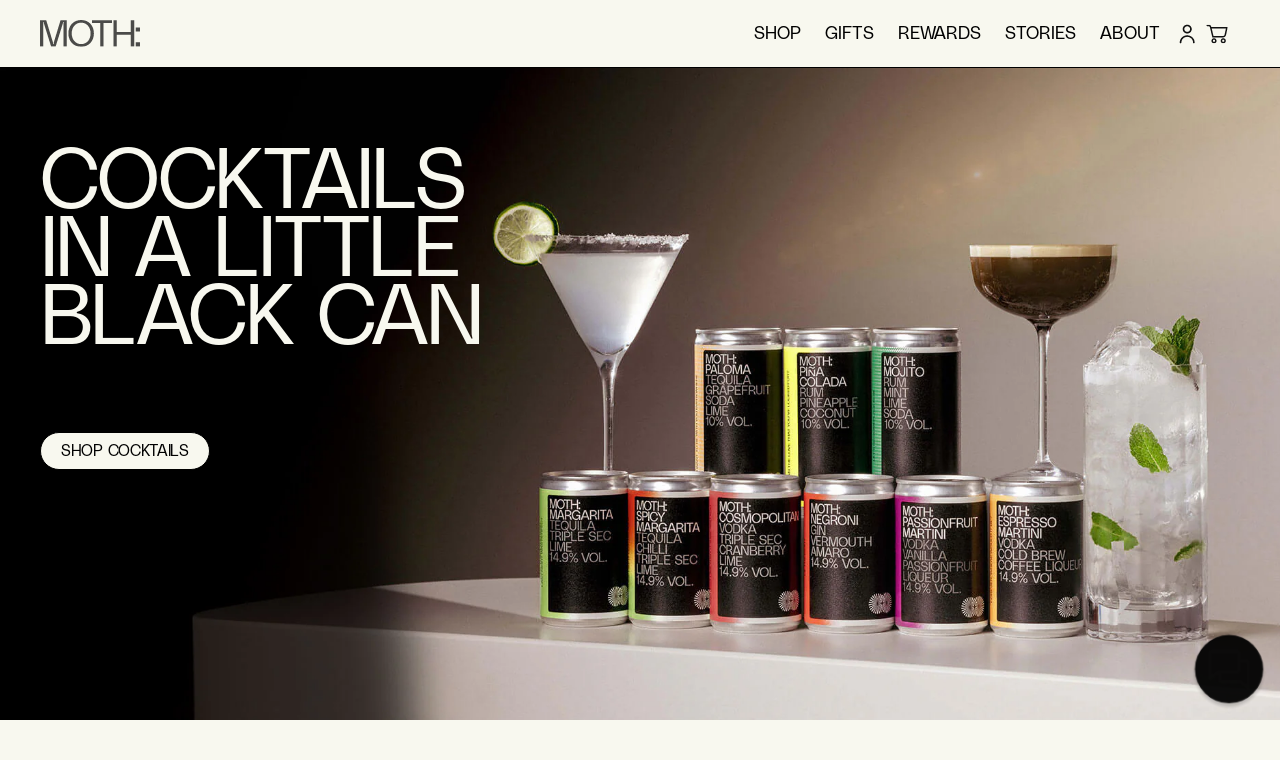

--- FILE ---
content_type: text/html; charset=utf-8
request_url: https://mothdrinks.com/
body_size: 85435
content:















<!doctype html>
<html class="no-js" lang="en">
  <script type="text/javascript">
	(function e(){var e=document.createElement("script");e.type="text/javascript",e.async=true,e.src="//staticw2.yotpo.com/UbKGO45ZKDiqSnW6HDc5P3QXftOL0X03iOKhWykR/widget.js";var t=document.getElementsByTagName("script")[0];t.parentNode.insertBefore(e,t)})();
  </script>

  <head>
<!-- Start of Shoplift scripts -->
<!-- 2025-12-03T16:28:25.7989708Z -->
<style>.shoplift-hide { opacity: 0 !important; }</style>
<style id="sl-preview-bar-hide">#preview-bar-iframe, #PBarNextFrameWrapper { display: none !important; }</style>
<script type="text/javascript">(function(rootPath, template, themeRole, themeId, isThemePreview){ /* Generated on 2026-01-25T03:30:00.6308754Z */(function(){"use strict";var $=document.createElement("style");$.textContent=`#shoplift-preview-control{position:fixed;max-width:332px;height:56px;background-color:#141414;z-index:9999;bottom:20px;display:flex;border-radius:8px;box-shadow:13px 22px 7px #0000,9px 14px 7px #00000003,5px 8px 6px #0000000d,2px 4px 4px #00000017,1px 1px 2px #0000001a,0 0 #0000001a;align-items:center;margin:0 auto;left:16px;right:16px;opacity:0;transform:translateY(20px);visibility:hidden;transition:opacity .4s ease-in-out,transform .4s ease-in-out,visibility 0s .4s}#shoplift-preview-control.visible{opacity:1;transform:translateY(0);visibility:visible;transition:opacity .4s ease-in-out,transform .4s ease-in-out,visibility 0s 0s}#shoplift-preview-control *{font-family:Inter,sans-serif;color:#fff;box-sizing:border-box;font-size:16px}#shoplift-preview-variant-title{font-weight:400;line-height:140%;font-size:16px;text-align:start;letter-spacing:-.16px;flex-grow:1;text-wrap:nowrap;overflow:hidden;text-overflow:ellipsis}#shoplift-preview-variant-selector{position:relative;display:block;padding:6px 0;height:100%;min-width:0;flex:1 1 auto}#shoplift-preview-variant-menu-trigger{border:none;cursor:pointer;width:100%;background-color:transparent;padding:0 16px;border-left:1px solid #333;border-right:1px solid #333;height:100%;display:flex;align-items:center;justify-content:start;gap:8px}#shoplift-preview-variant-selector .menu-variant-label{width:24px;height:24px;border-radius:50%;padding:6px;display:flex;justify-content:center;align-items:center;font-size:12px;font-style:normal;font-weight:600;line-height:100%;letter-spacing:-.12px;flex-shrink:0}#shoplift-preview-variant-selector .preview-variant-menu{position:absolute;bottom:110%;transform:translate3d(0,20px,0);visibility:hidden;pointer-events:none;opacity:0;cursor:pointer;background-color:#141414;border:1px solid #141414;border-radius:6px;width:100%;max-height:156px;overflow-y:auto;box-shadow:0 8px 16px #0003;z-index:1;transition:opacity .3s ease-in-out,transform .3s ease-in-out,visibility 0s .3s}#shoplift-preview-variant-selector .preview-variant-menu.preview-variant-menu__visible{visibility:visible;pointer-events:auto;opacity:100;transform:translateZ(0);transition:opacity .3s ease-in-out,transform .3s ease-in-out,visibility 0s 0s}@media screen and (max-width:400px){#shoplift-preview-variant-selector .preview-variant-menu{position:fixed;left:0;right:0;width:auto;bottom:110%}}#shoplift-preview-variant-selector .preview-variant-menu .preview-variant-menu--item{padding:12px 16px;display:flex;overflow:hidden}#shoplift-preview-variant-selector .preview-variant-menu .preview-variant-menu--item .menu-variant-label{margin-right:6px}#shoplift-preview-variant-selector .preview-variant-menu .preview-variant-menu--item span{overflow:hidden;text-overflow:ellipsis;text-wrap:nowrap;white-space:nowrap;color:#f6f6f6;font-size:14px;font-style:normal;font-weight:500}#shoplift-preview-variant-selector .preview-variant-menu .preview-variant-menu--item:hover{background-color:#545454}#shoplift-preview-variant-selector .preview-variant-menu .preview-variant-menu--item:last-of-type{border-bottom-left-radius:6px;border-bottom-right-radius:6px}#shoplift-preview-variant-selector .preview-variant-menu .preview-variant-menu--item:first-of-type{border-top-left-radius:6px;border-top-right-radius:6px}#shoplift-preview-control div:has(#shoplift-exit-preview-button){padding:0 16px}#shoplift-exit-preview-button{padding:6px 8px;font-weight:500;line-height:75%;border-radius:4px;background-color:transparent;border:none;text-decoration:none}#shoplift-exit-preview-button:hover{cursor:pointer;background-color:#333}/*$vite$:1*/`,document.head.appendChild($);var B=" daum[ /]| deusu/| yadirectfetcher|(?:^|[^g])news(?!sapphire)|(?<! (?:channel/|google/))google(?!(app|/google| pixel))|(?<! cu)bots?(?:\\b|_)|(?<!(?: ya| yandex|^job|inapp;) ?)search|(?<!(?:lib))http|(?<![hg]m)score|@[a-z][\\w-]+\\.|\\(\\)|\\.com|\\b\\d{13}\\b|^<|^[\\w \\.\\-\\(?:\\):]+(?:/v?\\d+(?:\\.\\d+)?(?:\\.\\d{1,10})*?)?(?:,|$)|^[^ ]{50,}$|^\\d+\\b|^\\w+/[\\w\\(\\)]*$|^active|^ad muncher|^amaya|^avsdevicesdk/|^biglotron|^bot|^bw/|^clamav[ /]|^client/|^cobweb/|^custom|^ddg[_-]android|^discourse|^dispatch/\\d|^downcast/|^duckduckgo|^facebook|^getright/|^gozilla/|^hobbit|^hotzonu|^hwcdn/|^jeode/|^jetty/|^jigsaw|^microsoft bits|^movabletype|^mozilla/\\d\\.\\d \\(compatible;?\\)$|^mozilla/\\d\\.\\d \\w*$|^navermailapp|^netsurf|^offline|^owler|^postman|^python|^rank|^read|^reed|^rest|^rss|^snapchat|^space bison|^svn|^swcd |^taringa|^thumbor/|^track|^valid|^w3c|^webbandit/|^webcopier|^wget|^whatsapp|^wordpress|^xenu link sleuth|^yahoo|^yandex|^zdm/\\d|^zoom marketplace/|^{{.*}}$|admin|analyzer|archive|ask jeeves/teoma|bit\\.ly/|bluecoat drtr|browsex|burpcollaborator|capture|catch|check|chrome-lighthouse|chromeframe|classifier|clean|cloud|crawl|cypress/|dareboost|datanyze|dejaclick|detect|dmbrowser|download|evc-batch/|feed|firephp|gomezagent|headless|httrack|hubspot marketing grader|hydra|ibisbrowser|images|insight|inspect|iplabel|ips-agent|java(?!;)|library|mail\\.ru/|manager|measure|neustar wpm|node|nutch|offbyone|optimize|pageburst|pagespeed|parser|perl|phantomjs|pingdom|powermarks|preview|proxy|ptst[ /]\\d|reputation|resolver|retriever|rexx;|rigor|rss\\b|scan|scrape|server|sogou|sparkler/|speedcurve|spider|splash|statuscake|synapse|synthetic|tools|torrent|trace|transcoder|url|virtuoso|wappalyzer|watch|webglance|webkit2png|whatcms/|zgrab",G=/bot|spider|crawl|http|lighthouse/i,V;function K(){if(V instanceof RegExp)return V;try{V=new RegExp(B,"i")}catch{V=G}return V}function j(l){return!!l&&K().test(l)}class L{timestamp;constructor(){this.timestamp=new Date}}class W extends L{type;testId;hypothesisId;constructor(t,e,i){super(),this.type=3,this.testId=t,this.hypothesisId=e,this.timestamp=i}}class J extends L{type;path;constructor(t){super(),this.type=4,this.path=t}}class Y extends L{type;cart;constructor(t){super(),this.type=5,this.cart=t}}class D extends Error{isBot;constructor(){super(),this.isBot=!0}}function Z(l,t,e){for(const i of t.selectors){const s=l.querySelectorAll(i.cssSelector);for(let r=0;r<s.length;r++)e(t.testId,t.hypothesisId)}H(l,t,(i,s,r,o,n)=>n(s,r),e)}function x(l,t,e){for(const i of t.selectors)F(l,t.testId,t.hypothesisId,i,e??(()=>{}));H(l,t,F,e??(()=>{}))}function M(l){return l.urlPatterns.reduce((t,e)=>{switch(e.operator){case"contains":return t+`.*${e}.*`;case"endsWith":return t+`.*${e}`;case"startsWith":return t+`${e}.*`}},"")}function H(l,t,e,i){new MutationObserver(()=>{for(const r of t.selectors)e(l,t.testId,t.hypothesisId,r,i)}).observe(l.documentElement,{childList:!0,subtree:!0})}function F(l,t,e,i,s){const r=l.querySelectorAll(i.cssSelector);for(let o=0;o<r.length;o++){let n=r.item(o);if(n instanceof HTMLElement&&n.dataset.shoplift!==""){n.dataset.shoplift="";for(const a of i.actions.sort(ot))n=Q(l,i.cssSelector,n,a)}}return r.length>0&&s?(s(t,e),!0):!1}function Q(l,t,e,i){switch(i.type){case"innerHtml":e.innerHTML=i.value;break;case"attribute":X(e,i.scope,i.value);break;case"css":tt(l,t,i.value);break;case"js":et(l,e,i);break;case"copy":return it(e);case"remove":st(e);break;case"move":rt(e,parseInt(i.value));break}return e}function X(l,t,e){l.setAttribute(t,e)}function tt(l,t,e){const i=l.createElement("style");i.innerHTML=`${t} { ${e} }`,l.getElementsByTagName("head")[0]?.appendChild(i)}function et(l,t,e){Function("document","element",`"use strict"; ${e.value}`)(l,t)}function it(l){const t=l.cloneNode(!0);if(!l.parentNode)throw"Can't copy node outside of DOM";return l.parentNode.insertBefore(t,l.nextSibling),t}function st(l){l.remove()}function rt(l,t){if(t===0)return;const e=Array.prototype.slice.call(l.parentElement.children).indexOf(l),i=Math.min(Math.max(e+t,0),l.parentElement.children.length-1);l.parentElement.children.item(i).insertAdjacentElement(t>0?"afterend":"beforebegin",l)}function ot(l,t){return N(l)-N(t)}function N(l){return l.type==="copy"||l.type==="remove"?0:1}var P=(l=>(l[l.Template=0]="Template",l[l.Theme=1]="Theme",l[l.UrlRedirect=2]="UrlRedirect",l[l.Script=3]="Script",l[l.Dom=4]="Dom",l[l.Price=5]="Price",l))(P||{});const nt="data:image/svg+xml,%3csvg%20width='12'%20height='12'%20viewBox='0%200%2012%2012'%20fill='none'%20xmlns='http://www.w3.org/2000/svg'%3e%3cpath%20d='M9.96001%207.90004C9.86501%207.90004%209.77001%207.86504%209.69501%207.79004L6.43501%204.53004C6.19501%204.29004%205.80501%204.29004%205.56501%204.53004L2.30501%207.79004C2.16001%207.93504%201.92001%207.93504%201.77501%207.79004C1.63001%207.64504%201.63001%207.40504%201.77501%207.26004L5.03501%204.00004C5.56501%203.47004%206.43001%203.47004%206.96501%204.00004L10.225%207.26004C10.37%207.40504%2010.37%207.64504%2010.225%207.79004C10.15%207.86004%2010.055%207.90004%209.96001%207.90004Z'%20fill='white'/%3e%3c/svg%3e",at="data:image/svg+xml,%3csvg%20width='14'%20height='24'%20viewBox='0%200%2014%2024'%20fill='none'%20xmlns='http://www.w3.org/2000/svg'%3e%3cpath%20d='M12.3976%2014.5255C12.2833%2013.8788%2012.0498%2013.3024%2011.6952%2012.7961C11.3416%2012.2898%2010.9209%2011.8353%2010.4353%2011.4317C9.94868%2011.0291%209.43546%2010.6488%208.89565%2010.292C8.48487%2010.049%208.09577%209.78565%207.72637%209.50402C7.35697%209.2224%207.08016%208.89503%206.89694%208.51987C6.71273%208.14471%206.67826%207.69533%206.79055%207.1697C6.86345%206.83216%206.97476%206.54647%207.12351%206.31162C7.27324%206.07778%207.47124%205.89986%207.7175%205.77684C7.96377%205.65483%208.21989%205.59383%208.48389%205.59383C8.88087%205.59383%209.17639%205.7016%209.3734%205.91714C9.56943%206.13268%209.68271%206.42345%209.71424%206.78946C9.74576%207.15547%209.72015%207.55401%209.63839%207.98509C9.55663%208.41617%209.43645%208.84724%209.27687%209.27934L13.5127%208.80149C13.9638%207.52656%2014.1017%206.42447%2013.9264%205.49725C13.751%204.56901%2013.2664%203.85122%2012.4724%203.34491C12.239%203.19648%2011.9779%203.07041%2011.6893%202.96569L12.0026%201.50979L9.86397%200L7.3875%201.50979L7.11169%202.78878C6.65166%202.8874%206.21724%203.01957%205.8114%203.19038C4.85292%203.594%204.06684%204.15115%203.45117%204.86385C2.83452%205.57655%202.42571%206.40108%202.22378%207.33847C2.06616%208.06947%202.04942%208.70796%202.17551%209.25087C2.30061%209.7948%202.52028%2010.2828%202.8355%2010.7139C3.14974%2011.145%203.51816%2011.5344%203.93977%2011.881C4.36039%2012.2288%204.782%2012.5521%205.20164%2012.851C5.68334%2013.1702%206.13844%2013.5169%206.56497%2013.8921C6.99052%2014.2672%207.31954%2014.7125%207.55004%2015.228C7.78055%2015.7445%207.81502%2016.3769%207.65347%2017.1262C7.56482%2017.5389%207.43676%2017.8765%207.27028%2018.1388C7.10381%2018.4011%206.89596%2018.5983%206.64772%2018.7295C6.3985%2018.8606%206.12071%2018.9267%205.8114%2018.9267C5.21641%2018.9267%204.79776%2018.6034%204.62833%2018.1632C4.4589%2017.7229%204.47367%2017.2583%204.60075%2016.5639C4.72782%2015.8705%205.05092%2015.1395%205.37107%2014.3699H1.17665C1.17665%2014.3699%200.207341%2016.1115%200.0310135%2017.6762C-0.0655232%2018.5302%200.0635208%2019.2653%200.41519%2019.8844C0.76686%2020.5036%201.33032%2020.9814%202.10655%2021.319C2.39222%2021.443%202.7104%2021.5447%203.05813%2021.623L2.54589%2024H7.17473L7.7047%2021.5386C8.08493%2021.442%208.43857%2021.3231%208.76562%2021.1787C9.73985%2020.7476%2010.52%2020.1427%2011.1071%2019.3649C11.6932%2018.5871%2012.0873%2017.7291%2012.2892%2016.7917C12.4744%2015.9295%2012.5099%2015.1741%2012.3966%2014.5275L12.3976%2014.5255Z'%20fill='white'/%3e%3c/svg%3e";async function lt(l){let t=l.replace(/-/g,"+").replace(/_/g,"/");for(;t.length%4;)t+="=";const e=atob(t),i=Uint8Array.from(e,o=>o.charCodeAt(0)),s=new Blob([i]).stream().pipeThrough(new DecompressionStream("gzip")),r=await new Response(s).text();return JSON.parse(r)}function _(l,t){return typeof t=="string"&&/\d{4}-\d{2}-\d{2}T\d{2}:\d{2}:\d{2}.\d+(?:Z|[+-]\d+)/.test(t)?new Date(t):t}function O(l,t){return t}function k(l,t=!1,e=!1,i=","){const s=l/100;if(e){const o=Math.round(s).toLocaleString("en-US");return i!==","?o.replace(/,/g,i):o}else{const r=t?",":".",o=s.toFixed(2).split("."),n=parseInt(o[0],10),a=o[1]??"00",c=n.toLocaleString("en-US");return i!==","?`${c.replace(/,/g,i)}${r}${a}`:t?`${c.replace(/,/g,".")}${r}${a}`:`${c}${r}${a}`}}function R(l,t,e,i){const s=t.replace("{{amount}}",k(l,!1,!1)).replace("{{amount_no_decimals}}",k(l,!1,!0)).replace("{{amount_with_comma_separator}}",k(l,!0,!1)).replace("{{amount_no_decimals_with_comma_separator}}",k(l,!0,!0)).replace("{{amount_with_space_separator}}",k(l,!1,!1," ")).replace("{{amount_no_decimals_with_space_separator}}",k(l,!1,!0," ")).replace("{{amount_with_apostrophe_separator}}",k(l,!1,!1,"'")).replace("{{amount_no_decimals_with_apostrophe_separator}}",k(l,!1,!0,"'")).replace("{{amount_with_period_and_space_separator}}",k(l,!1,!1,". ")).replace("{{amount_no_decimals_with_period_and_space_separator}}",k(l,!1,!0,". "));return i?`${s} ${e}`:s}function q(l){return l.replace(/[^\d.,\s-]/g,"").trim()}function ct(l){const t=new Map;for(const[e,i,s]of l.v)t.set(e,{priceInCents:i,compareAtPriceInCents:s});return t}function dt(l,t,e,i){const{priceInCents:s,compareAtPriceInCents:r}=e,{mf:o,c:n,cce:a}=i;if(l.getAttribute("data-sl-attribute-p")===t)l.innerHTML=R(s,o,n,a);else if(l.getAttribute("data-sl-attribute-cap")===t)r<=0||r<=s?l.remove():l.innerHTML=R(r,o,n,a);else if(l.getAttribute("data-sl-attribute-discount")===t&&!(r<=0||r<=s)){const h=Math.round((r-s)/r*100),u=q(R(r-s,o,n,!1)),p=l.getAttribute("data-sl-format")||"percent";p==="percent"?l.textContent=`-${h}%`:p==="amount"?l.textContent=`-${u}`:p==="both"&&(l.textContent=`-${h}% (-${u})`)}}function ht(l){const t=[],e={id:"url-pattern",operator:"contains",value:"/"};for(const[i,s,r]of l.v){t.push({id:`p-${i}`,cssSelector:`[data-sl-attribute-p="${i}"]`,urlPatterns:[e],actions:[{id:`p-action-${i}`,type:"innerHtml",scope:"price",value:R(s,l.mf,l.c,l.cce)}]});const o=r<=0||r<=s;if(t.push({id:`cap-${i}`,cssSelector:`[data-sl-attribute-cap="${i}"]`,urlPatterns:[e],actions:[{id:`cap-action-${i}`,type:o?"remove":"innerHtml",scope:"compare-at-price",value:o?"":R(r,l.mf,l.c,l.cce)}]}),!o&&r>s){const n=Math.round((r-s)/r*100),a=q(R(r-s,l.mf,l.c,!1));t.push({id:`d-${i}`,cssSelector:`[data-sl-attribute-discount="${i}"]`,urlPatterns:[e],actions:[{id:`d-action-${i}`,type:"js",scope:null,value:`(function(doc, el) {              var format = el.getAttribute('data-sl-format') || 'percent';              if (format === 'percent') {                el.textContent = '-${n}%';              } else if (format === 'amount') {                el.textContent = '-${a}';              } else if (format === 'both') {                el.textContent = '-${n}% (-${a})';              }            })`}]})}}return t}let U=!1;class pt{constructor(t,e,i,s,r,o,n,a,c,h,u){this.shop=t,this.host=e,this.eventHost=i,this.disableReferrerOverride=a,this.logHistory=[],this.legacySessionKey=`SHOPLIFT_SESSION_${this.shop}`,this.cssHideClass=s?"shoplift-hide":"",this.testConfigs=h.map(d=>({...d,startAt:new Date(d.startAt),statusHistory:d.statusHistory.map(v=>({...v,createdAt:new Date(v.createdAt)}))})),this.inactiveTestConfigs=u,this.sendPageView=!!r,this.shopliftDebug=o===!0,this.gaConfig=n!=={"sendEvents":false,"mode":"gtag"}?n:{sendEvents:!1},this.fetch=window.fetch.bind(window),this.localStorageSet=window.localStorage.setItem.bind(window.localStorage),this.localStorageGet=window.localStorage.getItem.bind(window.localStorage);const p=this.getDeviceType();this.device=p!=="tablet"?p:"mobile",this.state=this.loadState(),this.shopifyAnalyticsId=this.getShopifyAnalyticsId(),this.testsFilteredByAudience=h.filter(d=>d.status=="active"),this.getCountryTimeout=c===1000?1e3:c,this.log("State Loaded",JSON.stringify(this.state))}DATA_SL_ATTRIBUTE_P="data-sl-attribute-p";DATA_SL_TEST_ID="data-sl-test-id";VIEWPORT_TRACK_THRESHOLD=.5;temporarySessionKey="Shoplift_Session";essentialSessionKey="Shoplift_Essential";analyticsSessionKey="Shoplift_Analytics";priceSelectorsSessionKey="Shoplift_PriceSelectors";legacySessionKey;cssHideClass;testConfigs;inactiveTestConfigs;testsFilteredByAudience;sendPageView;shopliftDebug;gaConfig;getCountryTimeout;state;shopifyAnalyticsId;cookie=document.cookie;isSyncing=!1;isSyncingGA=!1;fetch;localStorageSet;localStorageGet;sessionStorageSet=window.sessionStorage.setItem.bind(window.sessionStorage);sessionStorageGet=window.sessionStorage.getItem.bind(window.sessionStorage);urlParams=new URLSearchParams(window.location.search);device;logHistory;activeViewportObservers=new Map;deriveCategoryFromExistingTests(){if(!this.state.temporary.testCategory&&this.state.essential.visitorTests.length>0){const t=this.state.essential.visitorTests.some(e=>{if(!e.hypothesisId)return!1;const i=this.getHypothesis(e.hypothesisId);return i&&["theme","basicScript","price"].includes(i.type)});this.state.temporary.testCategory=t?"global":"conditional",this.persistTemporaryState(),this.log("Derived test category from existing visitorTests: %s",this.state.temporary.testCategory)}}async init(){try{if(this.log("Shoplift script initializing"),window.Shopify&&window.Shopify.designMode){this.log("Skipping script for design mode");return}if(window.location.href.includes("slScreenshot=true")){this.log("Skipping script for screenshot");return}if(window.location.hostname.endsWith(".edgemesh.com")){this.log("Skipping script for preview");return}if(window.location.href.includes("isShopliftMerchant")){const e=this.urlParams.get("isShopliftMerchant")==="true";this.log("Setting merchant session to %s",e),this.state.temporary.isMerchant=e,this.persistTemporaryState()}if(this.state.temporary.isMerchant){this.log("Setting up preview for merchant"),typeof window.shoplift!="object"&&this.setShopliftStub(),this.state.temporary.previewConfig||this.hidePage(),await this.initPreview(),document.querySelector("#sl-preview-bar-hide")?.remove();return}if(this.state.temporary.previewConfig=void 0,j(navigator.userAgent))return;if(navigator.userAgent.includes("Chrome/118")){this.log("Random: %o",[Math.random(),Math.random(),Math.random()]);const e=await this.makeRequest({url:`${this.eventHost}/api/v0/events/ip`,method:"get"}).then(i=>i?.json());this.log(`IP: ${e}`),this.makeRequest({url:`${this.eventHost}/api/v0/logs`,method:"post",data:JSON.stringify(this.debugState(),O)}).catch()}if(this.shopifyAnalyticsId=this.getShopifyAnalyticsId(),this.monitorConsentChange(),this.checkForThemePreview())return;if(!this.disableReferrerOverride&&this.state.temporary.originalReferrer!=null){this.log(`Overriding referrer from '${document.referrer}' to '${this.state.temporary.originalReferrer}'`);const e=this.state.temporary.originalReferrer;delete this.state.temporary.originalReferrer,this.persistTemporaryState(),Object.defineProperty(document,"referrer",{get:()=>e,enumerable:!0,configurable:!0})}if(await this.refreshVisitor(this.shopifyAnalyticsId),await this.handleVisitorTest()){this.log("Redirecting for visitor test");return}this.setShoplift(),this.showPage(),this.ensureCartAttributesForExistingPriceTests(!1),await this.finalize(),console.log("SHOPLIFT SCRIPT INITIALIZED!")}catch(t){if(t instanceof D)return;throw t}finally{typeof window.shoplift!="object"&&this.setShopliftStub()}}getVariantColor(t){switch(t){case"a":return{text:"#141414",bg:"#E2E2E2"};case"b":return{text:"rgba(255, 255, 255, 1)",bg:"rgba(37, 99, 235, 1)"}}}getDefaultVariantTitle(t){return t.title?t.title:t.type==="price"?t.isControl?"Original prices":"Variant prices":t.isControl?"Original":"Untitled variant "+t.label.toUpperCase()}async initPreview(){const t=this.urlParams.get("previewConfig");if(t){this.state.temporary.previewConfig=void 0,this.log("Setting up the preview"),this.log("Found preview config, writing to temporary state");const e=await lt(t);if(this.state.temporary.previewConfig=e,this.state.temporary.previewConfig.testTypeCategory===P.Price){this.hidePage(!0);const s=this.state.temporary.previewConfig;let r=`${this.host}/api/dom-selectors/${s.storeId}/${s.testId}/${s.isDraft||!1}`;s.shopifyProductId&&(r+=`?productId=${s.shopifyProductId}`);const o=await this.makeJsonRequest({method:"get",url:r}).catch(n=>(this.log("Error getting domSelectors",n),null));s.variants.forEach(n=>n.domSelectors=o[n.id]?.domSelectors)}this.persistTemporaryState();const i=new URL(window.location.toString());i.searchParams.delete("previewConfig"),this.queueRedirect(i)}else if(this.state.temporary.previewConfig){this.showPage();const e=this.state.temporary.previewConfig;e.testTypeCategory===P.Template&&this.handleTemplatePreview(e)&&this.initPreviewControls(e),e.testTypeCategory===P.UrlRedirect&&this.handleUrlPreview(e)&&this.initPreviewControls(e),e.testTypeCategory===P.Script&&this.handleScriptPreview(e)&&this.initPreviewControls(e),e.testTypeCategory===P.Price&&await this.handlePricePreview(e)&&this.initPreviewControls(e)}}initPreviewControls(t){document.addEventListener("DOMContentLoaded",()=>{const e=t.variants.find(v=>v.id===t.currentVariant),i=e?.label||"a",s=t.variants,r=document.createElement("div");r.id="shoplift-preview-control";const o=document.createElement("div"),n=document.createElement("img");n.src=at,n.height=24,n.width=14,o.style.padding="0 16px",o.style.lineHeight="100%",o.appendChild(n),r.appendChild(o);const a=document.createElement("div");a.id="shoplift-preview-variant-selector";const c=document.createElement("button");c.id="shoplift-preview-variant-menu-trigger";const h=document.createElement("div");h.className="menu-variant-label",h.style.backgroundColor=this.getVariantColor(i).bg,h.style.color=this.getVariantColor(i).text,h.innerText=i.toUpperCase(),c.appendChild(h);const u=document.createElement("span");if(u.id="shoplift-preview-variant-title",u.innerText=e?this.getDefaultVariantTitle(e):"Untitled variant "+i.toUpperCase(),c.appendChild(u),s.length>1){const v=document.createElement("img");v.src=nt,v.width=12,v.height=12,v.style.height="12px",v.style.width="12px",c.appendChild(v);const T=document.createElement("div");T.className="preview-variant-menu";for(const m of t.variants.filter(S=>S.id!==t.currentVariant)){const S=document.createElement("div");S.className="preview-variant-menu--item";const I=document.createElement("div");I.className="menu-variant-label",I.style.backgroundColor=this.getVariantColor(m.label).bg,I.style.color=this.getVariantColor(m.label).text,I.style.flexShrink="0",I.innerText=m.label.toUpperCase(),S.appendChild(I);const y=document.createElement("span");y.innerText=this.getDefaultVariantTitle(m),S.appendChild(y),S.addEventListener("click",()=>{this.pickVariant(m.id)}),T.appendChild(S)}a.appendChild(T),c.addEventListener("click",()=>{T.className!=="preview-variant-menu preview-variant-menu__visible"?T.classList.add("preview-variant-menu__visible"):T.classList.remove("preview-variant-menu__visible")}),document.addEventListener("click",m=>{m.target instanceof Element&&!c.contains(m.target)&&T.className==="preview-variant-menu preview-variant-menu__visible"&&T.classList.remove("preview-variant-menu__visible")})}else c.style.pointerEvents="none",h.style.margin="0";a.appendChild(c),r.appendChild(a);const p=document.createElement("div"),d=document.createElement("button");d.id="shoplift-exit-preview-button",d.innerText="Exit",p.appendChild(d),d.addEventListener("click",()=>{this.exitPreview()}),r.appendChild(p),document.body.appendChild(r),requestAnimationFrame(()=>{r.classList.add("visible")})}),this.ensureCartAttributesForExistingPriceTests(!0)}pickVariant(t){if(this.state.temporary.previewConfig){const e=this.state.temporary.previewConfig,i=new URL(window.location.toString());if(e.testTypeCategory===P.UrlRedirect){const s=e.variants.find(r=>r.id===e.currentVariant)?.redirectUrl;if(i.pathname===s){const r=e.variants.find(o=>o.id===t)?.redirectUrl;r&&(i.pathname=r)}}if(e.testTypeCategory===P.Template){const s=e.variants.find(r=>r.id===e.currentVariant)?.pathName;if(s&&i.pathname===s){const r=e.variants.find(o=>o.id===t)?.pathName;r&&r!==s&&(i.pathname=r)}}e.currentVariant=t,this.persistTemporaryState(),this.queueRedirect(i)}}exitPreview(){const t=new URL(window.location.toString());if(this.state.temporary.previewConfig?.testTypeCategory===P.Template&&t.searchParams.delete("view"),this.state.temporary.previewConfig?.testTypeCategory===P.Script&&t.searchParams.delete("slVariant"),this.state.temporary.previewConfig?.testTypeCategory===P.UrlRedirect){const i=this.state.temporary.previewConfig.variants.filter(r=>!r.isControl&&r.redirectUrl!==null).map(r=>r.redirectUrl),s=this.state.temporary.previewConfig.variants.find(r=>r.label==="a")?.redirectUrl;i.includes(t.pathname)&&s&&(t.pathname=s)}this.state.temporary.previewConfig=void 0,this.persistTemporaryState(),this.hidePage(),this.queueRedirect(t)}handleTemplatePreview(t){const e=t.currentVariant,i=t.variants.find(a=>a.id===e);if(!i)return!1;const s=t.variants.find(a=>a.isControl);if(!s)return!1;this.log("Setting up template preview for type",s.type);const r=new URL(window.location.toString()),o=r.searchParams.get("view"),n=i.type===s.type;return!n&&!i.isControl&&template.suffix===s.affix&&this.typeFromTemplate()===s.type&&i.pathName!==null?(this.log("Hit control template type, redirecting to the variant url"),this.hidePage(),r.pathname=i.pathName,this.queueRedirect(r),!0):(!i.isControl&&this.typeFromTemplate()==i.type&&template.suffix===s.affix&&n&&o!==(i.affix||"__DEFAULT__")&&(this.log("Template type and affix match control, updating the view param"),r.searchParams.delete("view"),this.log("Setting the new viewParam to",i.affix||"__DEFAULT__"),this.hidePage(),r.searchParams.set("view",i.affix||"__DEFAULT__"),this.queueRedirect(r)),o!==null&&o!==i.affix&&(r.searchParams.delete("view"),this.hidePage(),this.queueRedirect(r)),!0)}handleUrlPreview(t){const e=t.currentVariant,i=t.variants.find(o=>o.id===e),s=t.variants.find(o=>o.isControl)?.redirectUrl;if(!i)return!1;this.log("Setting up URL redirect preview");const r=new URL(window.location.toString());return r.pathname===s&&!i.isControl&&i.redirectUrl!==null&&(this.log("Url matches control, redirecting"),this.hidePage(),r.pathname=i.redirectUrl,this.queueRedirect(r)),!0}handleScriptPreview(t){const e=t.currentVariant,i=t.variants.find(o=>o.id===e);if(!i)return!1;this.log("Setting up script preview");const s=new URL(window.location.toString());return s.searchParams.get("slVariant")!==i.id&&(this.log("current id doesn't match the variant, redirecting"),s.searchParams.delete("slVariant"),this.log("Setting the new slVariantParam"),this.hidePage(),s.searchParams.set("slVariant",i.id),this.queueRedirect(s)),!0}async handlePricePreview(t){const e=t.currentVariant,i=t.variants.find(s=>s.id===e);return i?(this.log("Setting up price preview"),i.domSelectors&&i.domSelectors.length>0&&(x(document,{testId:t.testId,hypothesisId:i.id,selectors:i.domSelectors}),this.ensureCartAttributesForExistingPriceTests(!0)),!0):!1}async finalize(){const t=await this.getCartState();t!==null&&this.queueCartUpdate(t),this.pruneStateAndSave(),await this.syncAllEvents()}setShoplift(){this.log("Setting up public API");const e=this.urlParams.get("slVariant")==="true",i=e?null:this.urlParams.get("slVariant");window.shoplift={isHypothesisActive:async s=>{if(this.log("Script checking variant for hypothesis '%s'",s),e)return this.log("Forcing variant for hypothesis '%s'",s),!0;if(i!==null)return this.log("Forcing hypothesis '%s'",i),s===i;const r=this.testConfigs.find(n=>n.hypotheses.some(a=>a.id===s));if(!r)return this.log("No test found for hypothesis '%s'",s),!1;const o=this.state.essential.visitorTests.find(n=>n.testId===r.id);return o?(this.log("Active visitor test found",s),o.hypothesisId===s):(await this.manuallySplitVisitor(r),this.testConfigs.some(n=>n.hypotheses.some(a=>a.id===s&&this.state.essential.visitorTests.some(c=>c.hypothesisId===a.id))))},setAnalyticsConsent:async s=>{await this.onConsentChange(s,!0)},getVisitorData:()=>({visitor:this.state.analytics.visitor,visitorTests:this.state.essential.visitorTests.filter(s=>!s.isInvalid).map(s=>{const{shouldSendToGa:r,savedAt:o,...n}=s;return n})})}}setShopliftStub(){this.log("Setting up stubbed public API");const e=this.urlParams.get("slVariant")==="true",i=e?null:this.urlParams.get("slVariant");window.shoplift={isHypothesisActive:s=>Promise.resolve(e||s===i),setAnalyticsConsent:()=>Promise.resolve(),getVisitorData:()=>({visitor:null,visitorTests:[]})}}async manuallySplitVisitor(t){this.log("Starting manual split for test '%s'",t.id),await this.handleVisitorTest([t]);const e=this.getReservationForTest(t.id);e&&!e.isRealized&&e.entryCriteriaKey&&(this.log("Realizing manual API reservation for test '%s'",t.id),this.realizeReservationForCriteria(e.entryCriteriaKey)),this.saveState(),this.syncAllEvents()}async handleVisitorTest(t){await this.filterTestsByAudience(this.testConfigs,this.state.analytics.visitor??this.buildBaseVisitor(),this.state.essential.visitorTests),this.deriveCategoryFromExistingTests(),this.clearStaleReservations();let e=t?t.filter(i=>this.testsFilteredByAudience.some(s=>s.id===i.id)):[...this.testsForUrl(this.testsFilteredByAudience),...this.domTestsForUrl(this.testsFilteredByAudience)];try{if(e.length===0)return this.log("No tests found"),!1;this.log("Checking for existing visitor test on page");const i=this.getCurrentVisitorHypothesis(e);if(i){this.log("Found current visitor test");const a=this.considerRedirect(i);return a&&(this.log("Redirecting for current visitor test"),this.redirect(i)),a}const s=this.getReservationForCurrentPage();if(s){this.log("Found matching reservation for current page: %s",s.testId);const a=this.getHypothesis(s.hypothesisId);if(a){a.type!=="price"&&this.realizeReservationForCriteria(s.entryCriteriaKey);const c=this.considerRedirect(a);return c&&this.redirect(a),c}}this.log("No active test relation for test page");const r=this.testsForUrl(this.inactiveTestConfigs.filter(a=>this.testIsPaused(a)&&a.hypotheses.some(c=>this.state.essential.visitorTests.some(h=>h.hypothesisId===c.id)))).map(a=>a.id);if(r.length>0)return this.log("Visitor has paused tests for test page, skipping test assignment: %o",r),!1;if(!this.state.temporary.testCategory){const a=this.testsFilteredByAudience.filter(h=>this.isGlobalEntryCriteria(this.getEntryCriteriaKey(h))),c=this.testsFilteredByAudience.filter(h=>!this.isGlobalEntryCriteria(this.getEntryCriteriaKey(h)));if(this.log("Category dice roll - global tests: %o, conditional tests: %o",a.map(h=>({id:h.id,title:h.title,criteria:this.getEntryCriteriaKey(h)})),c.map(h=>({id:h.id,title:h.title,criteria:this.getEntryCriteriaKey(h)}))),a.length>0&&c.length>0){const h=a.length,u=c.length,p=h+u,d=Math.random()*p;this.state.temporary.testCategory=d<h?"global":"conditional",this.log("Category dice roll: rolled %.2f of %d (global weight: %d, conditional weight: %d), selected '%s'",d,p,h,u,this.state.temporary.testCategory)}else a.length>0?(this.state.temporary.testCategory="global",this.log("Only global tests available, setting category to global")):(this.state.temporary.testCategory="conditional",this.log("Only conditional tests available, setting category to conditional"));this.persistTemporaryState()}const o=this.state.temporary.testCategory;if(this.log("Visitor test category: %s",o),o==="global"){const a=this.testsFilteredByAudience.filter(c=>!this.isGlobalEntryCriteria(this.getEntryCriteriaKey(c)));for(const c of a)this.markTestAsBlocked(c,"category:global");e=e.filter(c=>this.isGlobalEntryCriteria(this.getEntryCriteriaKey(c)))}else{const a=this.testsFilteredByAudience.filter(c=>this.isGlobalEntryCriteria(this.getEntryCriteriaKey(c)));for(const c of a)this.markTestAsBlocked(c,"category:conditional");e=e.filter(c=>!this.isGlobalEntryCriteria(this.getEntryCriteriaKey(c)))}if(e.length===0)return this.log("No tests remaining after category filter"),!1;this.createReservations(e);const n=this.getReservationForCurrentPage();if(n&&!n.isRealized){const a=this.getHypothesis(n.hypothesisId);if(a){a.type!=="price"&&this.realizeReservationForCriteria(n.entryCriteriaKey);const c=this.considerRedirect(a);return c&&(this.log("Redirecting for new test"),this.redirect(a)),c}}return!1}finally{this.includeInDomTests(),this.saveState()}}includeInDomTests(){this.applyControlForAudienceFilteredPriceTests();const t=this.getDomTestsForCurrentUrl(),e=this.getVisitorDomHypothesis(t);for(const i of t){this.log("Evaluating dom test '%s'",i.id);const s=i.hypotheses.some(d=>d.type==="price");if(this.state.essential.visitorTests.find(d=>d.testId===i.id&&d.isInvalid&&!d.hypothesisId)){if(this.log("Visitor is blocked from test '%s', applying control prices if price test",i.id),s){const d=i.hypotheses.find(v=>v.isControl);d?.priceData&&(this.applyPriceTestWithMapLookup(i.id,d,[d],()=>{this.log("Control prices applied for blocked visitor, no metrics tracked")}),this.updatePriceTestHiddenInputs(i.id,"control",!1))}continue}const o=this.getReservationForTest(i.id);let n=null,a=!1;const c=e.find(d=>i.hypotheses.some(v=>d.id===v.id));if(o)n=this.getHypothesis(o.hypothesisId)??null,this.log("Using reserved hypothesis '%s' for test '%s'",o.hypothesisId,i.id);else if(c)n=c,this.log("Using existing hypothesis assignment for test '%s'",i.id);else if(s){const d=this.visitorActiveTestTypeWithReservations();d?(a=!0,this.log("Visitor already in test type '%s', treating as non-test for price test '%s'",d,i.id)):n=this.pickHypothesis(i)}else n=this.pickHypothesis(i);if(a&&s){const d=i.hypotheses.find(v=>v.isControl);d?.priceData&&(this.log("Applying control prices for non-test visitor on price test '%s' (Map-based)",i.id),this.applyPriceTestWithMapLookup(i.id,d,[d],()=>{this.log("Control prices applied for non-test visitor, no metrics tracked")}),this.updatePriceTestHiddenInputs(i.id,"control",!1));continue}if(!n){this.log("Failed to pick hypothesis for test");continue}const h=i.bayesianRevision??4,u=n.type==="price",p=h>=5;if(u&&p){if(this.log(`Price test with Map-based lookup (v${h}): ${i.id}`),!n.priceData){this.log("No price data for hypothesis '%s', skipping",n.id);continue}const d=n.isControl?"control":"variant";this.log(`Setting up Map-based price test for ${d} (test: ${i.id})`),this.applyPriceTestWithMapLookup(i.id,n,i.hypotheses,v=>{const T=this.getReservationForTest(v);T&&!T.isRealized&&T.entryCriteriaKey?this.realizeReservationForCriteria(T.entryCriteriaKey):this.queueAddVisitorToTest(v,n),this.saveState(),this.queuePageView(window.location.pathname),this.syncAllEvents()});continue}if(u&&!p){this.log(`Price test without viewport tracking (v${h}): ${i.id}`);const d=this.getDomSelectorsForHypothesis(n);if(d.length===0)continue;x(document,{testId:i.id,hypothesisId:n.id,selectors:d},v=>{this.queueAddVisitorToTest(v,n),this.saveState(),this.queuePageView(window.location.pathname),this.syncAllEvents()});continue}if(!n.domSelectors||n.domSelectors.length===0){this.log("No selectors found, skipping hypothesis");continue}x(document,{testId:i.id,hypothesisId:n.id,selectors:n.domSelectors},d=>{this.queueAddVisitorToTest(d,n),this.saveState(),this.queuePageView(window.location.pathname),this.syncAllEvents()})}}considerRedirect(t){if(this.log("Considering redirect for hypothesis '%s'",t.id),t.isControl)return this.log("Skipping redirect for control"),!1;if(t.type==="basicScript"||t.type==="manualScript")return this.log("Skipping redirect for script test"),!1;const e=this.state.essential.visitorTests.find(o=>o.hypothesisId===t.id),i=new URL(window.location.toString()),r=new URLSearchParams(window.location.search).get("view");if(t.type==="theme"){if(!(t.themeId===themeId)){if(this.log("Theme id '%s' is not hypothesis theme ID '%s'",t.themeId,themeId),e&&e.themeId!==t.themeId&&(e.themeId===themeId||!this.isThemePreview()))this.log("On old theme, redirecting and updating local visitor"),e.themeId=t.themeId;else if(this.isThemePreview())return this.log("On non-test theme, skipping redirect"),!1;return this.log("Hiding page to redirect for theme test"),this.hidePage(),!0}return!1}else if(t.type!=="dom"&&t.type!=="price"&&t.affix!==template.suffix&&t.affix!==r||t.redirectPath&&!i.pathname.endsWith(t.redirectPath))return this.log("Hiding page to redirect for template test"),this.hidePage(),!0;return this.log("Not redirecting"),!1}redirect(t){if(this.log("Redirecting to hypothesis '%s'",t.id),t.isControl)return;const e=new URL(window.location.toString());if(e.searchParams.delete("view"),t.redirectPath){const i=RegExp("^(/w{2}-w{2})/").exec(e.pathname);if(i&&i.length>1){const s=i[1];e.pathname=`${s}${t.redirectPath}`}else e.pathname=t.redirectPath}else t.type==="theme"?(e.searchParams.set("_ab","0"),e.searchParams.set("_fd","0"),e.searchParams.set("_sc","1"),e.searchParams.set("preview_theme_id",t.themeId.toString())):t.type!=="urlRedirect"&&e.searchParams.set("view",t.affix);this.queueRedirect(e)}async refreshVisitor(t){if(t===null||!this.state.essential.isFirstLoad||!this.testConfigs.some(i=>i.visitorOption!=="all"))return;this.log("Refreshing visitor"),this.hidePage();const e=await this.getVisitor(t);e&&e.id&&this.updateLocalVisitor(e)}buildBaseVisitor(){return{shopifyAnalyticsId:this.shopifyAnalyticsId,device:this.device,country:null,...this.state.essential.initialState}}getInitialState(){const t=this.getUTMValue("utm_source")??"",e=this.getUTMValue("utm_medium")??"",i=this.getUTMValue("utm_campaign")??"",s=this.getUTMValue("utm_content")??"",r=window.document.referrer,o=this.device;return{createdAt:new Date,utmSource:t,utmMedium:e,utmCampaign:i,utmContent:s,referrer:r,device:o}}checkForThemePreview(){return this.log("Checking for theme preview"),window.location.hostname.endsWith(".shopifypreview.com")?(this.log("on shopify preview domain"),this.clearThemeBar(!0,!1,this.state),document.querySelector("#sl-preview-bar-hide")?.remove(),!1):this.isThemePreview()?this.state.essential.visitorTests.some(t=>t.isThemeTest&&t.hypothesisId!=null&&this.getHypothesis(t.hypothesisId)&&t.themeId===themeId)?(this.log("On active theme test, removing theme bar"),this.clearThemeBar(!1,!0,this.state),!1):this.state.essential.visitorTests.some(t=>t.isThemeTest&&t.hypothesisId!=null&&!this.getHypothesis(t.hypothesisId)&&t.themeId===themeId)?(this.log("Visitor is on an inactive theme test, redirecting to main theme"),this.redirectToMainTheme(),!0):this.state.essential.isFirstLoad?(this.log("No visitor found on theme preview, redirecting to main theme"),this.redirectToMainTheme(),!0):this.inactiveTestConfigs.some(t=>t.hypotheses.some(e=>e.themeId===themeId))?(this.log("Current theme is an inactive theme test, redirecting to main theme"),this.redirectToMainTheme(),!0):this.testConfigs.some(t=>t.hypotheses.some(e=>e.themeId===themeId))?(this.log("Falling back to clearing theme bar"),this.clearThemeBar(!1,!0,this.state),!1):(this.log("No tests on current theme, skipping script"),this.clearThemeBar(!0,!1,this.state),document.querySelector("#sl-preview-bar-hide")?.remove(),!0):(this.log("Not on theme preview"),this.clearThemeBar(!0,!1,this.state),!1)}redirectToMainTheme(){this.hidePage();const t=new URL(window.location.toString());t.searchParams.set("preview_theme_id",""),this.queueRedirect(t)}testsForUrl(t){const e=new URL(window.location.href),i=this.typeFromTemplate();return t.filter(s=>s.hypotheses.some(r=>r.type!=="dom"&&r.type!=="price"&&(r.isControl&&r.type===i&&r.affix===template.suffix||r.type==="theme"||r.isControl&&r.type==="urlRedirect"&&r.redirectPath&&e.pathname.endsWith(r.redirectPath)||r.type==="basicScript"))&&(s.ignoreTestViewParameterEnforcement||!e.searchParams.has("view")||s.hypotheses.map(r=>r.affix).includes(e.searchParams.get("view")??"")))}domTestsForUrl(t){const e=new URL(window.location.href);return t.filter(i=>i.hypotheses.some(s=>s.type!=="dom"&&s.type!=="price"?!1:s.type==="price"&&s.priceData&&s.priceData.v.length>0?!0:s.domSelectors&&s.domSelectors.some(r=>new RegExp(M(r)).test(e.toString()))))}async filterTestsByAudience(t,e,i){const s=[];let r=e.country;!r&&t.some(o=>o.requiresCountry&&!i.some(n=>n.testId===o.id))&&(this.log("Hiding page to check geoip"),this.hidePage(),r=await this.makeJsonRequest({method:"get",url:`${this.eventHost}/api/v0/visitors/get-country`,signal:AbortSignal.timeout(this.getCountryTimeout)}).catch(o=>(this.log("Error getting country",o),null)));for(const o of t){if(this.log("Checking audience for test '%s'",o.id),this.state.essential.visitorTests.some(c=>c.testId===o.id&&c.hypothesisId==null)){console.log(`Skipping blocked test '${o.id}'`);continue}const n=this.visitorCreatedDuringTestActive(o.statusHistory);(i.some(c=>c.testId===o.id&&(o.device==="all"||o.device===e.device&&o.device===this.device))||this.isTargetAudience(o,e,n,r))&&(this.log("Visitor is in audience for test '%s'",o.id),s.push(o))}this.testsFilteredByAudience=s}isTargetAudience(t,e,i,s){const r=this.getChannel(e);return(t.device==="all"||t.device===e.device&&t.device===this.device)&&(t.visitorOption==="all"||t.visitorOption==="new"&&i||t.visitorOption==="returning"&&!i)&&(t.targetAudiences.length===0||t.targetAudiences.reduce((o,n)=>o||n.reduce((a,c)=>a&&c(e,i,r,s),!0),!1))}visitorCreatedDuringTestActive(t){let e="";for(const i of t){if(this.state.analytics.visitor!==null&&this.state.analytics.visitor.createdAt<i.createdAt||this.state.essential.initialState.createdAt<i.createdAt)break;e=i.status}return e==="active"}getDomTestsForCurrentUrl(){return this.domTestsForUrl(this.testsFilteredByAudience)}getCurrentVisitorHypothesis(t){return t.flatMap(e=>e.hypotheses).find(e=>e.type!=="dom"&&e.type!=="price"&&this.state.essential.visitorTests.some(i=>i.hypothesisId===e.id))}getVisitorDomHypothesis(t){return t.flatMap(e=>e.hypotheses).filter(e=>(e.type==="dom"||e.type==="price")&&this.state.essential.visitorTests.some(i=>i.hypothesisId===e.id))}getHypothesis(t){return this.testConfigs.filter(e=>e.hypotheses.some(i=>i.id===t)).map(e=>e.hypotheses.find(i=>i.id===t))[0]}getDomSelectorsForHypothesis(t){if(!t)return[];if(t.domSelectors&&t.domSelectors.length>0)return t.domSelectors;if(t.priceData){const e=`${this.priceSelectorsSessionKey}_${t.id}`;try{const s=sessionStorage.getItem(e);if(s){const r=JSON.parse(s);return t.domSelectors=r,this.log("Loaded %d price selectors from cache for hypothesis '%s'",r.length,t.id),r}}catch{}const i=ht(t.priceData);t.domSelectors=i;try{sessionStorage.setItem(e,JSON.stringify(i)),this.log("Generated and cached %d price selectors for hypothesis '%s'",i.length,t.id)}catch{this.log("Generated %d price selectors for hypothesis '%s' (cache unavailable)",i.length,t.id)}return i}return[]}hasThemeTest(t){return t.some(e=>e.hypotheses.some(i=>i.type==="theme"))}hasTestThatIsNotThemeTest(t){return t.some(e=>e.hypotheses.some(i=>i.type!=="theme"&&i.type!=="dom"&&i.type!=="price"))}hasThemeAndOtherTestTypes(t){return this.hasThemeTest(t)&&this.hasTestThatIsNotThemeTest(t)}testIsPaused(t){return t.status==="paused"||t.status==="incompatible"||t.status==="suspended"}visitorActiveTestType(){const t=this.state.essential.visitorTests.filter(e=>this.testConfigs.some(i=>i.hypotheses.some(s=>s.id==e.hypothesisId)));return t.length===0?null:t.some(e=>e.isThemeTest)?"theme":"templateOrUrlRedirect"}getReservationType(t){return t==="price"||this.isTemplateTestType(t)?"deferred":"immediate"}isTemplateTestType(t){return["product","collection","landing","index","cart","search","blog","article","collectionList"].includes(t)}getEntryCriteriaKey(t){const e=t.hypotheses.find(i=>i.isControl);if(!e)return`unknown:${t.id}`;switch(e.type){case"theme":return"global:theme";case"basicScript":return"global:autoApi";case"price":return"global:price";case"manualScript":return`conditional:manualApi:${t.id}`;case"urlRedirect":return`conditional:url:${e.redirectPath||"unknown"}`;default:return`conditional:template:${e.type}`}}isGlobalEntryCriteria(t){return t.startsWith("global:")}groupTestsByEntryCriteria(t){const e=new Map;for(const i of t){const s=this.getEntryCriteriaKey(i),r=e.get(s)||[];r.push(i),e.set(s,r)}return e}doesCurrentPageMatchEntryCriteria(t){if(this.isGlobalEntryCriteria(t))return!0;if(t==="conditional:manualApi")return!1;if(t.startsWith("conditional:url:")){const e=t.replace("conditional:url:","");return window.location.pathname.endsWith(e)}if(t.startsWith("conditional:template:")){const e=t.replace("conditional:template:","");return this.typeFromTemplate()===e}return!1}hasActiveReservation(){const t=this.getActiveReservations();return Object.values(t).some(e=>!e.isRealized)}getActiveReservation(){const t=this.getActiveReservations();return Object.values(t).find(e=>!e.isRealized)??null}clearStaleReservations(){const t=this.state.temporary.testReservations;if(!t)return;let e=!1;for(const[i,s]of Object.entries(t)){const r=this.testConfigs.find(n=>n.id===s.testId);if(!r){this.log("Test '%s' no longer in config, clearing reservation for criteria '%s'",s.testId,i),delete t[i],e=!0;continue}if(r.status!=="active"){this.log("Test '%s' status is '%s', clearing reservation for criteria '%s'",s.testId,r.status,i),delete t[i],e=!0;continue}this.testsFilteredByAudience.some(n=>n.id===s.testId)||(this.log("Visitor no longer passes audience for test '%s', clearing reservation for criteria '%s'",s.testId,i),delete t[i],e=!0)}e&&this.persistTemporaryState()}createReservations(t){if(this.state.temporary.testReservations||(this.state.temporary.testReservations={}),this.state.temporary.rolledEntryCriteria||(this.state.temporary.rolledEntryCriteria=[]),this.state.temporary.testCategory==="global"){this.createSingleReservation(t,"global");return}const i=t.filter(n=>this.doesCurrentPageMatchEntryCriteria(this.getEntryCriteriaKey(n))),s=t.filter(n=>!this.doesCurrentPageMatchEntryCriteria(this.getEntryCriteriaKey(n)));this.log("Conditional tests split - matching current page: %d, not matching: %d",i.length,s.length),i.length>0&&this.log("Tests matching current page (same pool): %o",i.map(n=>({id:n.id,title:n.title,criteria:this.getEntryCriteriaKey(n)})));const r="conditional:current-page";if(i.length>0&&!this.state.temporary.rolledEntryCriteria.includes(r)){this.createSingleReservation(i,r);for(const n of i){const a=this.getEntryCriteriaKey(n);this.state.temporary.rolledEntryCriteria.includes(a)||this.state.temporary.rolledEntryCriteria.push(a)}}const o=this.groupTestsByEntryCriteria(s);for(const[n,a]of o){if(this.state.temporary.rolledEntryCriteria.includes(n)){this.log("Already rolled for criteria '%s', skipping",n);continue}if(a.some(m=>this.state.essential.visitorTests.some(S=>S.testId===m.id))){this.log("Visitor already has VT for criteria '%s', skipping",n),this.state.temporary.rolledEntryCriteria.push(n);continue}const h=[...a].sort((m,S)=>m.id.localeCompare(S.id));this.log("Test dice roll for criteria '%s' - available tests: %o",n,h.map(m=>({id:m.id,title:m.title})));const u=Math.floor(Math.random()*h.length),p=h[u];this.log("Test dice roll: picked index %d of %d, selected test '%s' (%s)",u+1,a.length,p.id,p.title);const d=this.pickHypothesis(p);if(!d){this.log("No hypothesis picked for test '%s'",p.id);continue}const v=this.getReservationType(d.type),T={testId:p.id,hypothesisId:d.id,testType:d.type,reservationType:v,isThemeTest:d.type==="theme",themeId:d.themeId,createdAt:new Date,isRealized:!1,entryCriteriaKey:n};this.state.temporary.testReservations[n]=T,this.state.temporary.rolledEntryCriteria.push(n),this.log("Created %s reservation for test '%s' (criteria: %s)",v,p.id,n);for(const m of a)m.id!==p.id&&this.markTestAsBlocked(m,n)}this.persistTemporaryState()}createSingleReservation(t,e){if(this.state.temporary.rolledEntryCriteria.includes(e)){this.log("Already rolled for pool '%s', skipping",e);return}if(t.some(u=>this.state.essential.visitorTests.some(p=>p.testId===u.id&&!p.isInvalid))){this.log("Visitor already has VT for pool '%s', skipping",e),this.state.temporary.rolledEntryCriteria.push(e);return}if(t.length===0){this.log("No tests in pool '%s'",e);return}const s=[...t].sort((u,p)=>u.id.localeCompare(p.id));this.log("Test dice roll for pool '%s' - available tests: %o",e,s.map(u=>({id:u.id,title:u.title,criteria:this.getEntryCriteriaKey(u)})));const r=Math.floor(Math.random()*s.length),o=s[r];this.log("Test dice roll: picked index %d of %d, selected test '%s' (%s)",r,t.length,o.id,o.title);const n=this.pickHypothesis(o);if(!n){this.log("No hypothesis picked for test '%s'",o.id);return}const a=this.getReservationType(n.type),c=this.getEntryCriteriaKey(o),h={testId:o.id,hypothesisId:n.id,testType:n.type,reservationType:a,isThemeTest:n.type==="theme",themeId:n.themeId,createdAt:new Date,isRealized:!1,entryCriteriaKey:c};this.state.temporary.testReservations[c]=h,this.state.temporary.rolledEntryCriteria.push(e),this.log("Created %s reservation for test '%s' from pool '%s' (criteria: %s)",a,o.id,e,c);for(const u of t)u.id!==o.id&&this.markTestAsBlocked(u,`pool:${e}`);this.persistTemporaryState()}markTestAsBlocked(t,e){this.state.essential.visitorTests.some(i=>i.testId===t.id)||(this.log("Blocking visitor from test '%s' (reason: %s)",t.id,e),this.state.essential.visitorTests.push({createdAt:new Date,testId:t.id,hypothesisId:null,isThemeTest:t.hypotheses.some(i=>i.type==="theme"),shouldSendToGa:!1,isSaved:!0,isInvalid:!0,themeId:void 0}))}realizeReservationForCriteria(t){const e=this.state.temporary.testReservations?.[t];if(!e)return this.log("No reservation found for criteria '%s'",t),!1;if(e.isRealized)return this.log("Reservation already realized for criteria '%s'",t),!1;if(this.state.essential.visitorTests.some(s=>s.testId===e.testId&&!s.isInvalid))return this.log("Visitor already assigned to test '%s'",e.testId),!1;const i=this.getHypothesis(e.hypothesisId);return i?(e.isRealized=!0,this.persistTemporaryState(),this.queueAddVisitorToTest(e.testId,i),this.saveState(),this.log("Realized reservation for test '%s' (criteria: %s)",e.testId,t),!0):(this.log("Hypothesis '%s' not found",e.hypothesisId),!1)}getActiveReservations(){return this.state.temporary.testReservations??{}}getReservationForCurrentPage(){const t=this.getActiveReservations();for(const[e,i]of Object.entries(t)){if(i.isRealized)continue;const s=this.testConfigs.find(r=>r.id===i.testId);if(!(!s||s.status!=="active")&&this.doesCurrentPageMatchEntryCriteria(e))return i}return null}getReservationForTest(t){const e=this.getActiveReservations();return Object.values(e).find(i=>i.testId===t)??null}getReservationTestType(){const t=this.getActiveReservations(),e=Object.values(t);if(e.length===0)return null;for(const i of e)if(i.isThemeTest)return"theme";for(const i of e)if(i.testType==="price")return"price";return e.some(i=>!i.isRealized)?"templateOrUrlRedirect":null}hasPriceTests(t){return t.some(e=>e.hypotheses.some(i=>i.type==="price"))}_priceTestProductIds=null;getPriceTestProductIds(){if(this._priceTestProductIds)return this._priceTestProductIds;const t=new Set;for(const e of this.testConfigs)for(const i of e.hypotheses)if(i.type==="price"){for(const s of i.domSelectors||[]){const r=s.cssSelector.match(/data-sl-attribute-(?:p|cap)="(\d+)"/);r?.[1]&&t.add(r[1])}if(i.priceData?.v)for(const[s]of i.priceData.v)t.add(s)}return this._priceTestProductIds=t,this.log("Built price test product ID cache with %d products",t.size),t}isProductInAnyPriceTest(t){return this.getPriceTestProductIds().has(t)}visitorActiveTestTypeWithReservations(){const t=this.getActiveReservations();for(const r of Object.values(t)){if(r.isThemeTest)return"theme";if(r.testType==="price")return"price"}if(Object.values(t).some(r=>!r.isRealized)){if(this.state.temporary.testCategory==="global")for(const o of Object.values(t)){if(o.testType==="theme")return"theme";if(o.testType==="price")return"price";if(o.testType==="basicScript")return"theme"}return"templateOrUrlRedirect"}const i=this.state.essential.visitorTests.filter(r=>!r.isInvalid&&this.testConfigs.some(o=>o.hypotheses.some(n=>n.id===r.hypothesisId)));return i.length===0?null:i.some(r=>this.getHypothesis(r.hypothesisId)?.type==="price")?"price":i.some(r=>r.isThemeTest)?"theme":"templateOrUrlRedirect"}applyControlForAudienceFilteredPriceTests(){const t=this.testConfigs.filter(s=>s.status==="active"&&s.hypotheses.some(r=>r.type==="price"));if(t.length===0)return;const e=this.testsFilteredByAudience.filter(s=>s.hypotheses.some(r=>r.type==="price")),i=t.filter(s=>!e.some(r=>r.id===s.id));if(i.length!==0){this.log("Found %d price tests filtered by audience, applying control selectors",i.length);for(const s of i){const r=s.hypotheses.find(c=>c.isControl),o=this.getDomSelectorsForHypothesis(r);if(o.length===0){this.log("No control selectors for audience-filtered price test '%s'",s.id);continue}const n=new URL(window.location.href);o.some(c=>{try{return new RegExp(M(c)).test(n.toString())}catch{return!1}})&&(this.log("Applying control selectors for audience-filtered price test '%s'",s.id),x(document,{testId:s.id,hypothesisId:r.id,selectors:o},()=>{this.log("Control selectors applied for audience-filtered visitor, no metrics tracked")}),this.updatePriceTestHiddenInputs(s.id,"control",!1))}}}pickHypothesis(t){let e=Math.random();const i=t.hypotheses.reduce((r,o)=>r+o.visitorCount,0);return t.hypotheses.sort((r,o)=>r.isControl?o.isControl?0:-1:o.isControl?1:0).reduce((r,o)=>{if(r!==null)return r;const a=t.hypotheses.reduce((c,h)=>c&&h.visitorCount>20,!0)?o.visitorCount/i-o.trafficPercentage:0;return e<=o.trafficPercentage-a?o:(e-=o.trafficPercentage,null)},null)}typeFromTemplate(){switch(template.type){case"collection-list":return"collectionList";case"page":return"landing";case"article":case"blog":case"cart":case"collection":case"index":case"product":case"search":return template.type;default:return null}}queueRedirect(t){this.saveState(),this.disableReferrerOverride||(this.log(`Saving temporary referrer override '${document.referrer}'`),this.state.temporary.originalReferrer=document.referrer,this.persistTemporaryState()),window.setTimeout(()=>window.location.assign(t),0),window.setTimeout(()=>{this.syncAllEvents()},2e3)}async syncAllEvents(){const t=async()=>{if(this.isSyncing){window.setTimeout(()=>{(async()=>await t())()},500);return}try{this.isSyncing=!0,this.syncGAEvents(),await this.syncEvents()}finally{this.isSyncing=!1}};await t()}async syncEvents(){if(!this.state.essential.consentApproved||!this.shopifyAnalyticsId||this.state.analytics.queue.length===0)return;const t=this.state.analytics.queue.length,e=this.state.analytics.queue.splice(0,t);this.log("Syncing %s events",t);try{const i={shop:this.shop,visitorDetails:{shopifyAnalyticsId:this.shopifyAnalyticsId,device:this.state.analytics.visitor?.device??this.device,country:this.state.analytics.visitor?.country??null,...this.state.essential.initialState},events:this.state.essential.visitorTests.filter(r=>!r.isInvalid&&!r.isSaved&&r.hypothesisId!=null).map(r=>new W(r.testId,r.hypothesisId,r.createdAt)).concat(e)};await this.sendEvents(i);const s=await this.getVisitor(this.shopifyAnalyticsId);s!==null&&this.updateLocalVisitor(s);for(const r of this.state.essential.visitorTests.filter(o=>!o.isInvalid&&!o.isSaved))r.isSaved=!0,r.savedAt=Date.now()}catch{this.state.analytics.queue.splice(0,0,...e)}finally{this.saveState()}}syncGAEvents(){if(!this.gaConfig.sendEvents){if(U)return;U=!0,this.log("UseGtag is false — skipping GA Events");return}if(this.isSyncingGA){this.log("Already syncing GA - skipping GA events");return}const t=this.state.essential.visitorTests.filter(e=>e.shouldSendToGa);t.length!==0&&(this.isSyncingGA=!0,this.log("Syncing %s GA Events",t.length),Promise.allSettled(t.map(e=>this.sendGAEvent(e))).then(()=>this.log("All gtag events sent")).finally(()=>this.isSyncingGA=!1))}sendGAEvent(t){return new Promise(e=>{this.log("Sending GA Event for test %s, hypothesis %s",t.testId,t.hypothesisId);const i=()=>{this.log("GA acknowledged event for hypothesis %s",t.hypothesisId),t.shouldSendToGa=!1,this.persistEssentialState(),e()},s={exp_variant_string:`SL-${t.testId}-${t.hypothesisId}`};this.shopliftDebug&&Object.assign(s,{debug_mode:!0});function r(o,n,a){window.dataLayer=window.dataLayer||[],window.dataLayer.push(arguments)}this.gaConfig.mode==="gtag"?r("event","experience_impression",{...s,event_callback:i}):(window.dataLayer=window.dataLayer||[],window.dataLayer.push({event:"experience_impression",...s,eventCallback:i}))})}updateLocalVisitor(t){let e;({visitorTests:e,...this.state.analytics.visitor}=t),this.log("updateLocalVisitor - server returned %d tests: %o",e.length,e.map(s=>({testId:s.testId,hypothesisId:s.hypothesisId,isInvalid:s.isInvalid}))),this.log("updateLocalVisitor - local has %d tests: %o",this.state.essential.visitorTests.length,this.state.essential.visitorTests.map(s=>({testId:s.testId,hypothesisId:s.hypothesisId,isSaved:s.isSaved,isInvalid:s.isInvalid})));const i=300*1e3;for(const s of this.state.essential.visitorTests.filter(r=>r.isSaved&&(!r.savedAt||Date.now()-r.savedAt>i)&&!e.some(o=>o.testId===r.testId)))this.log("updateLocalVisitor - marking LOCAL test as INVALID (isSaved && not in server): testId=%s, hypothesisId=%s",s.testId,s.hypothesisId),s.isInvalid=!0;for(const s of e){const r=this.state.essential.visitorTests.findIndex(n=>n.testId===s.testId);if(!(r!==-1))this.log("updateLocalVisitor - ADDING server test (not found locally): testId=%s, hypothesisId=%s",s.testId,s.hypothesisId),this.state.essential.visitorTests.push(s);else{const n=this.state.essential.visitorTests.at(r);this.log("updateLocalVisitor - REPLACING local test with server test: testId=%s, local hypothesisId=%s -> server hypothesisId=%s, local isInvalid=%s -> false",s.testId,n?.hypothesisId,s.hypothesisId,n?.isInvalid),s.isInvalid=!1,s.shouldSendToGa=n?.shouldSendToGa??!1,s.testType=n?.testType,s.assignedTo=n?.assignedTo,s.testTitle=n?.testTitle,this.state.essential.visitorTests.splice(r,1,s)}}this.log("updateLocalVisitor - FINAL local tests: %o",this.state.essential.visitorTests.map(s=>({testId:s.testId,hypothesisId:s.hypothesisId,isSaved:s.isSaved,isInvalid:s.isInvalid}))),this.state.analytics.visitor.storedAt=new Date}async getVisitor(t){try{return await this.makeJsonRequest({method:"get",url:`${this.eventHost}/api/v0/visitors/by-key/${this.shop}/${t}`})}catch{return null}}async sendEvents(t){await this.makeRequest({method:"post",url:`${this.eventHost}/api/v0/events`,data:JSON.stringify(t)})}getUTMValue(t){const i=decodeURIComponent(window.location.search.substring(1)).split("&");for(let s=0;s<i.length;s++){const r=i[s].split("=");if(r[0]===t)return r[1]||null}return null}hidePage(t){this.log("Hiding page"),this.cssHideClass&&!window.document.documentElement.classList.contains(this.cssHideClass)&&(window.document.documentElement.classList.add(this.cssHideClass),t||setTimeout(this.removeAsyncHide(this.cssHideClass),2e3))}showPage(){this.cssHideClass&&this.removeAsyncHide(this.cssHideClass)()}getDeviceType(){function t(){let i=!1;return(function(s){(/(android|bb\d+|meego).+mobile|avantgo|bada\/|blackberry|blazer|compal|elaine|fennec|hiptop|iemobile|ip(hone|od)|iris|kindle|lge |maemo|midp|mmp|mobile.+firefox|netfront|opera m(ob|in)i|palm( os)?|phone|p(ixi|re)\/|plucker|pocket|psp|series(4|6)0|symbian|treo|up\.(browser|link)|vodafone|wap|windows ce|xda|xiino/i.test(s)||/1207|6310|6590|3gso|4thp|50[1-6]i|770s|802s|a wa|abac|ac(er|oo|s\-)|ai(ko|rn)|al(av|ca|co)|amoi|an(ex|ny|yw)|aptu|ar(ch|go)|as(te|us)|attw|au(di|\-m|r |s )|avan|be(ck|ll|nq)|bi(lb|rd)|bl(ac|az)|br(e|v)w|bumb|bw\-(n|u)|c55\/|capi|ccwa|cdm\-|cell|chtm|cldc|cmd\-|co(mp|nd)|craw|da(it|ll|ng)|dbte|dc\-s|devi|dica|dmob|do(c|p)o|ds(12|\-d)|el(49|ai)|em(l2|ul)|er(ic|k0)|esl8|ez([4-7]0|os|wa|ze)|fetc|fly(\-|_)|g1 u|g560|gene|gf\-5|g\-mo|go(\.w|od)|gr(ad|un)|haie|hcit|hd\-(m|p|t)|hei\-|hi(pt|ta)|hp( i|ip)|hs\-c|ht(c(\-| |_|a|g|p|s|t)|tp)|hu(aw|tc)|i\-(20|go|ma)|i230|iac( |\-|\/)|ibro|idea|ig01|ikom|im1k|inno|ipaq|iris|ja(t|v)a|jbro|jemu|jigs|kddi|keji|kgt( |\/)|klon|kpt |kwc\-|kyo(c|k)|le(no|xi)|lg( g|\/(k|l|u)|50|54|\-[a-w])|libw|lynx|m1\-w|m3ga|m50\/|ma(te|ui|xo)|mc(01|21|ca)|m\-cr|me(rc|ri)|mi(o8|oa|ts)|mmef|mo(01|02|bi|de|do|t(\-| |o|v)|zz)|mt(50|p1|v )|mwbp|mywa|n10[0-2]|n20[2-3]|n30(0|2)|n50(0|2|5)|n7(0(0|1)|10)|ne((c|m)\-|on|tf|wf|wg|wt)|nok(6|i)|nzph|o2im|op(ti|wv)|oran|owg1|p800|pan(a|d|t)|pdxg|pg(13|\-([1-8]|c))|phil|pire|pl(ay|uc)|pn\-2|po(ck|rt|se)|prox|psio|pt\-g|qa\-a|qc(07|12|21|32|60|\-[2-7]|i\-)|qtek|r380|r600|raks|rim9|ro(ve|zo)|s55\/|sa(ge|ma|mm|ms|ny|va)|sc(01|h\-|oo|p\-)|sdk\/|se(c(\-|0|1)|47|mc|nd|ri)|sgh\-|shar|sie(\-|m)|sk\-0|sl(45|id)|sm(al|ar|b3|it|t5)|so(ft|ny)|sp(01|h\-|v\-|v )|sy(01|mb)|t2(18|50)|t6(00|10|18)|ta(gt|lk)|tcl\-|tdg\-|tel(i|m)|tim\-|t\-mo|to(pl|sh)|ts(70|m\-|m3|m5)|tx\-9|up(\.b|g1|si)|utst|v400|v750|veri|vi(rg|te)|vk(40|5[0-3]|\-v)|vm40|voda|vulc|vx(52|53|60|61|70|80|81|83|85|98)|w3c(\-| )|webc|whit|wi(g |nc|nw)|wmlb|wonu|x700|yas\-|your|zeto|zte\-/i.test(s.substr(0,4)))&&(i=!0)})(navigator.userAgent||navigator.vendor),i}function e(){let i=!1;return(function(s){(/android|ipad|playbook|silk/i.test(s)||/1207|6310|6590|3gso|4thp|50[1-6]i|770s|802s|a wa|abac|ac(er|oo|s\-)|ai(ko|rn)|al(av|ca|co)|amoi|an(ex|ny|yw)|aptu|ar(ch|go)|as(te|us)|attw|au(di|\-m|r |s )|avan|be(ck|ll|nq)|bi(lb|rd)|bl(ac|az)|br(e|v)w|bumb|bw\-(n|u)|c55\/|capi|ccwa|cdm\-|cell|chtm|cldc|cmd\-|co(mp|nd)|craw|da(it|ll|ng)|dbte|dc\-s|devi|dica|dmob|do(c|p)o|ds(12|\-d)|el(49|ai)|em(l2|ul)|er(ic|k0)|esl8|ez([4-7]0|os|wa|ze)|fetc|fly(\-|_)|g1 u|g560|gene|gf\-5|g\-mo|go(\.w|od)|gr(ad|un)|haie|hcit|hd\-(m|p|t)|hei\-|hi(pt|ta)|hp( i|ip)|hs\-c|ht(c(\-| |_|a|g|p|s|t)|tp)|hu(aw|tc)|i\-(20|go|ma)|i230|iac( |\-|\/)|ibro|idea|ig01|ikom|im1k|inno|ipaq|iris|ja(t|v)a|jbro|jemu|jigs|kddi|keji|kgt( |\/)|klon|kpt |kwc\-|kyo(c|k)|le(no|xi)|lg( g|\/(k|l|u)|50|54|\-[a-w])|libw|lynx|m1\-w|m3ga|m50\/|ma(te|ui|xo)|mc(01|21|ca)|m\-cr|me(rc|ri)|mi(o8|oa|ts)|mmef|mo(01|02|bi|de|do|t(\-| |o|v)|zz)|mt(50|p1|v )|mwbp|mywa|n10[0-2]|n20[2-3]|n30(0|2)|n50(0|2|5)|n7(0(0|1)|10)|ne((c|m)\-|on|tf|wf|wg|wt)|nok(6|i)|nzph|o2im|op(ti|wv)|oran|owg1|p800|pan(a|d|t)|pdxg|pg(13|\-([1-8]|c))|phil|pire|pl(ay|uc)|pn\-2|po(ck|rt|se)|prox|psio|pt\-g|qa\-a|qc(07|12|21|32|60|\-[2-7]|i\-)|qtek|r380|r600|raks|rim9|ro(ve|zo)|s55\/|sa(ge|ma|mm|ms|ny|va)|sc(01|h\-|oo|p\-)|sdk\/|se(c(\-|0|1)|47|mc|nd|ri)|sgh\-|shar|sie(\-|m)|sk\-0|sl(45|id)|sm(al|ar|b3|it|t5)|so(ft|ny)|sp(01|h\-|v\-|v )|sy(01|mb)|t2(18|50)|t6(00|10|18)|ta(gt|lk)|tcl\-|tdg\-|tel(i|m)|tim\-|t\-mo|to(pl|sh)|ts(70|m\-|m3|m5)|tx\-9|up(\.b|g1|si)|utst|v400|v750|veri|vi(rg|te)|vk(40|5[0-3]|\-v)|vm40|voda|vulc|vx(52|53|60|61|70|80|81|83|85|98)|w3c(\-| )|webc|whit|wi(g |nc|nw)|wmlb|wonu|x700|yas\-|your|zeto|zte\-/i.test(s.substr(0,4)))&&(i=!0)})(navigator.userAgent||navigator.vendor),i}return t()?"mobile":e()?"tablet":"desktop"}removeAsyncHide(t){return()=>{t&&window.document.documentElement.classList.remove(t)}}async getCartState(){try{let t=await this.makeJsonRequest({method:"get",url:`${window.location.origin}/cart.js`});return t===null||(t.note===null&&(t=await this.makeJsonRequest({method:"post",url:`${window.location.origin}/cart/update.js`,data:JSON.stringify({note:""})})),t==null)?null:{token:t.token,total_price:t.total_price,total_discount:t.total_discount,currency:t.currency,items_subtotal_price:t.items_subtotal_price,items:t.items.map(e=>({quantity:e.quantity,variant_id:e.variant_id,key:e.key,price:e.price,final_line_price:e.final_line_price,sku:e.sku,product_id:e.product_id}))}}catch(t){return this.log("Error sending cart info",t),null}}ensureCartAttributesForExistingPriceTests(t){try{if(this.log("Checking visitor assignments for active price tests"),t&&this.state.temporary.previewConfig){const e=this.state.temporary.previewConfig;this.log("Using preview config for merchant:",e.testId);let i="variant";if(e.variants&&e.variants.length>0){const s=e.variants.find(r=>r.id===e.currentVariant);s&&s.isControl&&(i="control")}this.log("Merchant preview - updating hidden inputs:",e.testId,i),this.updatePriceTestHiddenInputs(e.testId,i,!0);return}for(const e of this.state.essential.visitorTests){const i=this.testConfigs.find(o=>o.id===e.testId);if(!i){this.log("Test config not found:",e.testId);continue}const s=i.hypotheses.find(o=>o.id===e.hypothesisId);if(!s||s.type!=="price")continue;const r=s.isControl?"control":"variant";this.log("Updating hidden inputs for price test:",e.testId,r),this.updatePriceTestHiddenInputs(e.testId,r,t)}}catch(e){this.log("Error ensuring cart attributes for existing price tests:",e)}}updatePriceTestHiddenInputs(t,e,i){try{this.cleanupPriceTestObservers();const s=`${t}:${e}:${i?"t":"f"}`,r=y=>{const f=y.getAttribute("data-sl-pid");if(!f)return!0;if(i&&this.state.temporary.previewConfig){const g=this.state.temporary.previewConfig,b=e==="control"?"a":"b",C=g.variants.find(A=>A.label===b);if(!C)return!1;for(const A of C.domSelectors||[]){const E=A.cssSelector.match(/data-sl-attribute-(?:p|cap)="(\d+)"/);if(E){const z=E[1];if(this.log(`Extracted ID from selector: ${z}, comparing to: ${f}`),z===f)return this.log("Product ID match found in preview config:",f,"variant:",C.label),!0}else this.log(`Could not extract ID from selector: ${A.cssSelector}`)}return this.log("No product ID match in preview config for:",f,"variant:",b),!1}const w=this.testConfigs.find(g=>g.id===t);if(!w)return this.log("Test config not found for testId:",t),!1;for(const g of w.hypotheses||[]){for(const b of g.domSelectors||[]){const C=b.cssSelector.match(/data-sl-attribute-(?:p|cap)="(\d+)"/);if(C&&C[1]===f)return this.log("Product ID match found in domSelectors:",f,"for test:",t),!0}if(g.priceData?.v){for(const b of g.priceData.v)if(b[0]===f)return this.log("Product ID match found in priceData:",f,"for test:",t),!0}}return this.log("No product ID match for:",f,"in test:",t),!1},o=new Set;let n=!1,a=null;const c=(y,f)=>{if(document.querySelectorAll("[data-sl-attribute-p]").forEach(g=>{if(g instanceof Element&&g.nodeType===Node.ELEMENT_NODE&&g.isConnected&&document.contains(g))try{y.observe(g,{childList:!0,subtree:!0,characterData:!0,characterDataOldValue:!0,attributes:!1})}catch(b){this.log(`Failed to observe element (${f}):`,b)}}),document.body&&document.body.isConnected)try{y.observe(document.body,{childList:!0,subtree:!0,characterData:!0,characterDataOldValue:!0,attributes:!1})}catch(g){this.log(`Failed to observe document.body (${f}):`,g)}},h=(y,f,w,g)=>{const b=y.filter(C=>{const A=C.cssSelector.match(/data-sl-attribute-(?:p|cap)="(\d+)"/);return A&&A[1]===g});this.log(`Applying ${w} DOM selectors, total: ${y.length}, filtered: ${b.length}`),b.length>0&&x(document,{testId:t,hypothesisId:f,selectors:b})},u=(y,f)=>{this.log(`Applying DOM selector changes for product ID: ${y}`),f.disconnect(),n=!0;try{if(i&&this.state.temporary.previewConfig){const w=e==="control"?"a":"b",g=this.state.temporary.previewConfig.variants.find(b=>b.label===w);if(!g?.domSelectors){this.log(`No DOM selectors found for preview variant: ${w}`);return}h(g.domSelectors,g.id,"preview config",y)}else{const w=this.testConfigs.find(b=>b.id===t);if(!w){this.log(`No test config found for testId: ${t}`);return}const g=w.hypotheses.find(b=>e==="control"?b.isControl:!b.isControl);if(!g?.domSelectors){this.log(`No DOM selectors found for assignment: ${e}`);return}h(g.domSelectors,g.id,"live config",y)}}finally{a!==null&&clearTimeout(a),a=window.setTimeout(()=>{n=!1,a=null,c(f,"reconnection"),this.log("Re-established innerHTML observer after DOM changes")},50)}},p=new MutationObserver(y=>{if(!n)for(const f of y){if(f.type!=="childList"&&f.type!=="characterData")continue;let w=f.target;f.type==="characterData"&&(w=f.target.parentElement||f.target.parentNode);let g=w,b=g.getAttribute("data-sl-attribute-p");for(;!b&&g.parentElement;)g=g.parentElement,b=g.getAttribute("data-sl-attribute-p");if(!b)continue;const C=g.innerHTML||g.textContent||"";let A="";f.type==="characterData"&&f.oldValue!==null&&(A=f.oldValue),this.log(`innerHTML changed on element with data-sl-attribute-p="${b}"`),A&&this.log(`Previous content: "${A}"`),this.log(`Current content: "${C}"`),u(b,p)}});c(p,"initial setup"),o.add(p);const d=new MutationObserver(y=>{y.forEach(f=>{f.addedNodes.forEach(w=>{if(w.nodeType===Node.ELEMENT_NODE){const g=w;T(g);const b=g.matches('input[name="properties[_slpt]"]')?[g]:g.querySelectorAll('input[name="properties[_slpt]"]');b.length>0&&this.log(`MutationObserver found ${b.length} new hidden input(s)`),b.forEach(C=>{const A=C.getAttribute("data-sl-pid");if(this.log(`MutationObserver checking new input with data-sl-pid="${A}"`),r(C))C.value!==s&&(C.value=s,this.log("Updated newly added hidden input:",s)),m(C);else{const E=C.getAttribute("data-sl-pid");E&&this.isProductInAnyPriceTest(E)?this.log("Preserving hidden input for product ID '%s' - belongs to a different price test",E):(C.remove(),this.log("Removed newly added non-matching hidden input for product ID:",E))}})}})})});o.add(d);const v=new MutationObserver(y=>{y.forEach(f=>{if(f.type==="attributes"&&f.attributeName==="data-sl-pid"){const w=f.target;if(this.log("AttributeObserver detected data-sl-pid attribute change on:",w.tagName),w.matches('input[name="properties[_slpt]"]')){const g=w,b=f.oldValue,C=g.getAttribute("data-sl-pid");this.log(`data-sl-pid changed from "${b}" to "${C}" - triggering payment placement updates`),r(g)?(g.value!==s&&(g.value=s,this.log("Updated hidden input after data-sl-pid change:",s)),C&&u(C,p),this.log("Re-running payment placement updates after variant change"),T(document.body)):C&&this.isProductInAnyPriceTest(C)?this.log("Preserving hidden input for product ID '%s' - belongs to a different price test",C):(g.remove(),this.log("Removed non-matching hidden input after data-sl-pid change:",C))}}})});o.add(v);const T=y=>{y.tagName==="SHOPIFY-PAYMENT-TERMS"&&(this.log("MutationObserver found new shopify-payment-terms element"),this.updateShopifyPaymentTerms(t,e));const f=y.querySelectorAll("shopify-payment-terms");f.length>0&&(this.log(`MutationObserver found ${f.length} shopify-payment-terms in added node`),this.updateShopifyPaymentTerms(t,e)),y.tagName==="AFTERPAY-PLACEMENT"&&(this.log("MutationObserver found new afterpay-placement element"),this.updateAfterpayPlacements(t,e,"afterpay"));const w=y.querySelectorAll("afterpay-placement");w.length>0&&(this.log(`MutationObserver found ${w.length} afterpay-placement in added node`),this.updateAfterpayPlacements(t,e,"afterpay")),y.tagName==="SQUARE-PLACEMENT"&&(this.log("MutationObserver found new square-placement element"),this.updateAfterpayPlacements(t,e,"square"));const g=y.querySelectorAll("square-placement");g.length>0&&(this.log(`MutationObserver found ${g.length} square-placement in added node`),this.updateAfterpayPlacements(t,e,"square")),y.tagName==="KLARNA-PLACEMENT"&&(this.log("MutationObserver found new klarna-placement element"),this.updateKlarnaPlacements(t,e));const b=y.querySelectorAll("klarna-placement");b.length>0&&(this.log(`MutationObserver found ${b.length} klarna-placement in added node`),this.updateKlarnaPlacements(t,e))},m=y=>{v.observe(y,{attributes:!0,attributeFilter:["data-sl-pid"],attributeOldValue:!0,subtree:!1});const f=y.getAttribute("data-sl-pid");this.log(`Started AttributeObserver on specific input with data-sl-pid="${f}"`)},S=()=>{const y=document.querySelectorAll('input[name="properties[_slpt]"]');this.log(`Found ${y.length} existing hidden inputs to check`),y.forEach(f=>{const w=f.getAttribute("data-sl-pid");this.log(`Checking existing input with data-sl-pid="${w}"`),r(f)?(f.value=s,this.log("Updated existing hidden input:",s),w&&(this.log("Applying initial DOM selector changes for existing product"),u(w,p)),m(f)):w&&this.isProductInAnyPriceTest(w)?this.log("Preserving hidden input for product ID '%s' - belongs to a different price test",w):(f.remove(),this.log("Removed non-matching hidden input for product ID:",w))})},I=()=>{document.body?(d.observe(document.body,{childList:!0,subtree:!0}),this.log("Started MutationObserver on document.body"),S(),T(document.body)):document.readyState==="loading"?document.addEventListener("DOMContentLoaded",()=>{document.body&&(d.observe(document.body,{childList:!0,subtree:!0}),this.log("Started MutationObserver after DOMContentLoaded"),S(),T(document.body))}):(this.log("Set timeout on observer"),setTimeout(I,10))};I(),window.__shopliftPriceTestObservers=o,window.__shopliftPriceTestValue=s,this.log("Set up DOM observer for price test hidden inputs")}catch(s){this.log("Error updating price test hidden inputs:",s)}}updateKlarnaPlacements(t,e){this.updatePlacementElements(t,e,"klarna-placement",(i,s)=>{i.setAttribute("data-purchase-amount",s.toString())})}cleanupPriceTestObservers(){const t=window.__shopliftPriceTestObservers;t&&(t.forEach(e=>{e.disconnect()}),t.clear(),this.log("Cleaned up existing price test observers")),delete window.__shopliftPriceTestObservers,delete window.__shopliftPriceTestValue}updateAfterpayPlacements(t,e,i="afterpay"){const s=i==="square"?"square-placement":"afterpay-placement";if(document.querySelectorAll(s).length===0){this.log(`No ${s} elements found on page - early return`);return}this.updatePlacementElements(t,e,s,(o,n)=>{if(i==="afterpay"){const a=(n/100).toFixed(2);o.setAttribute("data-amount",a)}else o.setAttribute("data-amount",n.toString())}),this.log("updateAfterpayPlacements completed")}updatePlacementElements(t,e,i,s){const r=document.querySelectorAll(i);if(r.length===0){this.log(`No ${i} elements found - early return`);return}let o;if(this.state.temporary.isMerchant&&this.state.temporary.previewConfig){const a=e==="control"?"a":"b",c=this.state.temporary.previewConfig.variants.find(h=>h.label===a);if(!c?.domSelectors){this.log(`No variant found for label ${a} in preview config for ${i}`);return}o=c.domSelectors,this.log(`Using preview config for ${i} in merchant mode, variant: ${a}`)}else{const a=this.testConfigs.find(h=>h.id===t);if(!a){this.log(`No testConfig found for id: ${t} - early return`);return}const c=a.hypotheses.find(h=>e==="control"?h.isControl:!h.isControl);if(!c?.domSelectors){this.log(`No hypothesis or domSelectors found for assignment: ${e} - early return`);return}o=c.domSelectors}const n=new RegExp(`${this.DATA_SL_ATTRIBUTE_P}=["'](\\d+)["']`);r.forEach(a=>{let c=null;const h=a.parentElement;if(h&&(c=h.querySelector('input[name="properties[_slpt]"]')),c||(c=a.querySelector('input[name="properties[_slpt]"]')),!c){this.log(`No hidden input found for ${i} element`);return}const u=c.getAttribute("data-sl-pid");if(!u){this.log("Hidden input has no data-sl-pid attribute - skipping");return}const p=o.find(m=>{const S=m.cssSelector.match(n);return S&&S[1]===u});if(!p){this.log(`No matching selector found for productId: ${u} - skipping element`);return}const d=p.actions.find(m=>m.scope==="price");if(!d?.value){this.log("No price action or value found - skipping element");return}const v=parseFloat(d.value.replace(/[^0-9.]/g,""));if(Number.isNaN(v)){this.log(`Invalid price "${d.value}" for product ${u} - skipping`);return}const T=Math.round(v*100);s(a,T)}),this.log(`updatePlacementElements completed for ${i}`)}updateShopifyPaymentTerms(t,e){const i=document.querySelectorAll("shopify-payment-terms");if(i.length===0)return;this.log("Store using shopify payments");let s;if(this.state.temporary.isMerchant&&this.state.temporary.previewConfig){const o=e==="control"?"a":"b",n=this.state.temporary.previewConfig.variants.find(a=>a.label===o);if(!n||!n.domSelectors){this.log(`No variant found for label ${o} in preview config`);return}s=n.domSelectors,this.log(`Using preview config for shopify-payment-terms in merchant mode, variant: ${o}`)}else{const o=this.testConfigs.find(a=>a.id===t);if(!o)return;const n=o.hypotheses.find(a=>e==="control"?a.isControl===!0:a.isControl===!1);if(!n||!n.domSelectors)return;s=n.domSelectors}const r=new RegExp(`${this.DATA_SL_ATTRIBUTE_P}=["'](\\d+)["']`);i.forEach(o=>{const n=o.getAttribute("variant-id");if(!n)return;const a=s.find(c=>{const h=c.cssSelector.match(r);return h&&h[1]===n});if(a){const c=a.actions.find(h=>h.scope==="price");if(c&&c.value){const h=o.getAttribute("shopify-meta");if(h)try{const u=JSON.parse(h);if(u.variants&&Array.isArray(u.variants)){const p=u.variants.find(d=>d.id?.toString()===n);if(p){p.full_price=c.value;const d=parseFloat(c.value.replace(/[^0-9.]/g,""));if(p.number_of_payment_terms&&p.number_of_payment_terms>1){const v=d/p.number_of_payment_terms;p.price_per_term=`$${v.toFixed(2)}`}o.setAttribute("shopify-meta",JSON.stringify(u))}}}catch(u){this.log("Error parsing/updating shoplift-meta:",u)}}}})}async makeJsonRequest(t){const e=await this.makeRequest(t);return e===null?null:JSON.parse(await e.text(),_)}async makeRequest(t){const{url:e,method:i,headers:s,data:r,signal:o}=t,n=new Headers;if(s)for(const c in s)n.append(c,s[c]);(!s||!s.Accept)&&n.append("Accept","application/json"),(!s||!s["Content-Type"])&&n.append("Content-Type","application/json"),(this.eventHost.includes("ngrok.io")||this.eventHost.includes("ngrok-free.app"))&&n.append("ngrok-skip-browser-warning","1234");const a=await this.fetch(e,{method:i,headers:n,body:r,signal:o});if(!a.ok){if(a.status===204)return null;if(a.status===422){const c=await a.json();if(typeof c<"u"&&c.isBot)throw new D}throw new Error(`Error sending shoplift request ${a.status}`)}return a}queueAddVisitorToTest(t,e){if(this.state.essential.visitorTests.some(s=>s.testId===t))return;const i=this.testConfigs.find(s=>s.id===t);if(this.state.essential.visitorTests.push({createdAt:new Date,testId:t,hypothesisId:e.id,isThemeTest:e.type==="theme",themeId:e.themeId,isSaved:!1,isInvalid:!1,shouldSendToGa:!0,testType:e.type,assignedTo:e.isControl?"control":"variant",testTitle:i?.title}),e.type==="price"){const s=e.isControl?"control":"variant";this.log("Price test assignment detected, updating cart attributes:",t,s),this.updatePriceTestHiddenInputs(t,s,!1)}}queueCartUpdate(t){this.queueEvent(new Y(t))}queuePageView(t){this.queueEvent(new J(t))}queueEvent(t){!this.state.essential.consentApproved&&this.state.essential.hasConsentInteraction||this.state.analytics.queue.length>10||this.state.analytics.queue.push(t)}legacyGetLocalStorageVisitor(){const t=this.localStorageGet(this.legacySessionKey);if(t)try{return JSON.parse(t,_)}catch{}return null}pruneStateAndSave(){this.state.essential.visitorTests=this.state.essential.visitorTests.filter(t=>this.testConfigs.some(e=>e.id==t.testId)||this.inactiveTestConfigs.filter(e=>this.testIsPaused(e)).some(e=>e.id===t.testId)),this.saveState()}saveState(){this.persistEssentialState(),this.persistAnalyticsState()}loadState(){const t=this.loadAnalyticsState(),e={analytics:t,essential:this.loadEssentialState(t),temporary:this.loadTemporaryState()},i=this.legacyGetLocalStorageVisitor(),s=this.legacyGetCookieVisitor(),r=[i,s].filter(o=>o!==null).sort((o,n)=>+n.storedAt-+o.storedAt)[0];return e.analytics.visitor===null&&r&&({visitorTests:e.essential.visitorTests,...e.analytics.visitor}=r,e.essential.isFirstLoad=!1,e.essential.initialState={createdAt:r.createdAt,referrer:r.referrer,utmCampaign:r.utmCampaign,utmContent:r.utmContent,utmMedium:r.utmMedium,utmSource:r.utmSource,device:r.device},this.deleteCookie("SHOPLIFT"),this.deleteLocalStorage(this.legacySessionKey)),!e.essential.consentApproved&&e.essential.hasConsentInteraction&&this.deleteLocalStorage(this.analyticsSessionKey),e}loadEssentialState(t){const e=this.loadLocalStorage(this.essentialSessionKey),i=this.loadCookie(this.essentialSessionKey),s=this.getInitialState();t.visitor?.device&&(s.device=t.visitor.device);const r={timestamp:new Date,consentApproved:!1,hasConsentInteraction:!1,debugMode:!1,initialState:s,visitorTests:[],isFirstLoad:!0},o=[e,i].filter(n=>n!==null).sort((n,a)=>+a.timestamp-+n.timestamp)[0]??r;return o.initialState||(t.visitor!==null?o.initialState=t.visitor:(o.initialState=s,o.initialState.createdAt=o.timestamp)),o}loadAnalyticsState(){const t=this.loadLocalStorage(this.analyticsSessionKey),e=this.loadCookie(this.analyticsSessionKey),i={timestamp:new Date,visitor:null,queue:[]},s=[t,e].filter(r=>r!==null).sort((r,o)=>+o.timestamp-+r.timestamp)[0]??i;return s.queue.length===0&&t&&t.queue.length>1&&(s.queue=t.queue),s}loadTemporaryState(){const t=this.sessionStorageGet(this.temporarySessionKey),e=t?JSON.parse(t,_):null,i=this.loadCookie(this.temporarySessionKey);return e??i??{isMerchant:!1,timestamp:new Date}}persistEssentialState(){this.log("Persisting essential state"),this.state.essential.isFirstLoad=!1,this.state.essential.timestamp=new Date,this.persistLocalStorageState(this.essentialSessionKey,this.state.essential),this.persistCookieState(this.essentialSessionKey,this.state.essential)}persistAnalyticsState(){this.log("Persisting analytics state"),this.state.essential.consentApproved&&(this.state.analytics.timestamp=new Date,this.persistLocalStorageState(this.analyticsSessionKey,this.state.analytics),this.persistCookieState(this.analyticsSessionKey,{...this.state.analytics,queue:[]}))}persistTemporaryState(){this.log("Setting temporary session state"),this.state.temporary.timestamp=new Date,this.sessionStorageSet(this.temporarySessionKey,JSON.stringify(this.state.temporary)),this.persistCookieState(this.temporarySessionKey,this.state.temporary,!0)}loadLocalStorage(t){const e=this.localStorageGet(t);if(e===null)return null;try{return JSON.parse(e,_)}catch{return null}}loadCookie(t){const e=this.getCookie(t);if(e===null)return null;try{return JSON.parse(e,_)}catch{return null}}persistLocalStorageState(t,e){this.localStorageSet(t,JSON.stringify(e))}persistCookieState(t,e,i=!1){const s=JSON.stringify(e),r=i?"":`expires=${new Date(new Date().getTime()+864e5*365).toUTCString()};`;document.cookie=`${t}=${s};domain=.${window.location.hostname};path=/;SameSite=Strict;${r}`}deleteCookie(t){const e=new Date(0).toUTCString();document.cookie=`${t}=;domain=.${window.location.hostname};path=/;expires=${e};`}deleteLocalStorage(t){window.localStorage.removeItem(t)}getChannel(t){return[{"name":"cross-network","test":(v) => new RegExp(".*cross-network.*", "i").test(v.utmCampaign)},{"name":"direct","test":(v) => v.utmSource === "" && v.utmMedium === ""},{"name":"paid-shopping","test":(v) => (new RegExp("^(?:Google|IGShopping|aax-us-east\.amazon-adsystem\.com|aax\.amazon-adsystem\.com|alibaba|alibaba\.com|amazon|amazon\.co\.uk|amazon\.com|apps\.shopify\.com|checkout\.shopify\.com|checkout\.stripe\.com|cr\.shopping\.naver\.com|cr2\.shopping\.naver\.com|ebay|ebay\.co\.uk|ebay\.com|ebay\.com\.au|ebay\.de|etsy|etsy\.com|m\.alibaba\.com|m\.shopping\.naver\.com|mercadolibre|mercadolibre\.com|mercadolibre\.com\.ar|mercadolibre\.com\.mx|message\.alibaba\.com|msearch\.shopping\.naver\.com|nl\.shopping\.net|no\.shopping\.net|offer\.alibaba\.com|one\.walmart\.com|order\.shopping\.yahoo\.co\.jp|partners\.shopify\.com|s3\.amazonaws\.com|se\.shopping\.net|shop\.app|shopify|shopify\.com|shopping\.naver\.com|shopping\.yahoo\.co\.jp|shopping\.yahoo\.com|shopzilla|shopzilla\.com|simplycodes\.com|store\.shopping\.yahoo\.co\.jp|stripe|stripe\.com|uk\.shopping\.net|walmart|walmart\.com)$", "i").test(v.utmSource) || new RegExp("^(.*(([^a-df-z]|^)shop|shopping).*)$", "i").test(v.utmCampaign)) && new RegExp("^(.*cp.*|ppc|retargeting|paid.*)$", "i").test(v.utmMedium)},{"name":"paid-search","test":(v) => new RegExp("^(?:360\.cn|alice|aol|ar\.search\.yahoo\.com|ask|at\.search\.yahoo\.com|au\.search\.yahoo\.com|auone|avg|babylon|baidu|biglobe|biglobe\.co\.jp|biglobe\.ne\.jp|bing|br\.search\.yahoo\.com|ca\.search\.yahoo\.com|centrum\.cz|ch\.search\.yahoo\.com|cl\.search\.yahoo\.com|cn\.bing\.com|cnn|co\.search\.yahoo\.com|comcast|conduit|daum|daum\.net|de\.search\.yahoo\.com|dk\.search\.yahoo\.com|dogpile|dogpile\.com|duckduckgo|ecosia\.org|email\.seznam\.cz|eniro|es\.search\.yahoo\.com|espanol\.search\.yahoo\.com|exalead\.com|excite\.com|fi\.search\.yahoo\.com|firmy\.cz|fr\.search\.yahoo\.com|globo|go\.mail\.ru|google|google-play|hk\.search\.yahoo\.com|id\.search\.yahoo\.com|in\.search\.yahoo\.com|incredimail|it\.search\.yahoo\.com|kvasir|lens\.google\.com|lite\.qwant\.com|lycos|m\.baidu\.com|m\.naver\.com|m\.search\.naver\.com|m\.sogou\.com|mail\.rambler\.ru|mail\.yandex\.ru|malaysia\.search\.yahoo\.com|msn|msn\.com|mx\.search\.yahoo\.com|najdi|naver|naver\.com|news\.google\.com|nl\.search\.yahoo\.com|no\.search\.yahoo\.com|ntp\.msn\.com|nz\.search\.yahoo\.com|onet|onet\.pl|pe\.search\.yahoo\.com|ph\.search\.yahoo\.com|pl\.search\.yahoo\.com|play\.google\.com|qwant|qwant\.com|rakuten|rakuten\.co\.jp|rambler|rambler\.ru|se\.search\.yahoo\.com|search-results|search\.aol\.co\.uk|search\.aol\.com|search\.google\.com|search\.smt\.docomo\.ne\.jp|search\.ukr\.net|secureurl\.ukr\.net|seznam|seznam\.cz|sg\.search\.yahoo\.com|so\.com|sogou|sogou\.com|sp-web\.search\.auone\.jp|startsiden|startsiden\.no|suche\.aol\.de|terra|th\.search\.yahoo\.com|tr\.search\.yahoo\.com|tut\.by|tw\.search\.yahoo\.com|uk\.search\.yahoo\.com|ukr|us\.search\.yahoo\.com|virgilio|vn\.search\.yahoo\.com|wap\.sogou\.com|webmaster\.yandex\.ru|websearch\.rakuten\.co\.jp|yahoo|yahoo\.co\.jp|yahoo\.com|yandex|yandex\.by|yandex\.com|yandex\.com\.tr|yandex\.fr|yandex\.kz|yandex\.ru|yandex\.ua|yandex\.uz|zen\.yandex\.ru)$", "i").test(v.utmSource) && new RegExp("^(.*cp.*|ppc|retargeting|paid.*)$", "i").test(v.utmMedium)},{"name":"paid-social","test":(v) => new RegExp("^(?:43things|43things\.com|51\.com|5ch\.net|Hatena|ImageShack|academia\.edu|activerain|activerain\.com|activeworlds|activeworlds\.com|addthis|addthis\.com|airg\.ca|allnurses\.com|allrecipes\.com|alumniclass|alumniclass\.com|ameba\.jp|ameblo\.jp|americantowns|americantowns\.com|amp\.reddit\.com|ancestry\.com|anobii|anobii\.com|answerbag|answerbag\.com|answers\.yahoo\.com|aolanswers|aolanswers\.com|apps\.facebook\.com|ar\.pinterest\.com|artstation\.com|askubuntu|askubuntu\.com|asmallworld\.com|athlinks|athlinks\.com|away\.vk\.com|awe\.sm|b\.hatena\.ne\.jp|baby-gaga|baby-gaga\.com|babyblog\.ru|badoo|badoo\.com|bebo|bebo\.com|beforeitsnews|beforeitsnews\.com|bharatstudent|bharatstudent\.com|biip\.no|biswap\.org|bit\.ly|blackcareernetwork\.com|blackplanet|blackplanet\.com|blip\.fm|blog\.com|blog\.feedspot\.com|blog\.goo\.ne\.jp|blog\.naver\.com|blog\.yahoo\.co\.jp|blogg\.no|bloggang\.com|blogger|blogger\.com|blogher|blogher\.com|bloglines|bloglines\.com|blogs\.com|blogsome|blogsome\.com|blogspot|blogspot\.com|blogster|blogster\.com|blurtit|blurtit\.com|bookmarks\.yahoo\.co\.jp|bookmarks\.yahoo\.com|br\.pinterest\.com|brightkite|brightkite\.com|brizzly|brizzly\.com|business\.facebook\.com|buzzfeed|buzzfeed\.com|buzznet|buzznet\.com|cafe\.naver\.com|cafemom|cafemom\.com|camospace|camospace\.com|canalblog\.com|care\.com|care2|care2\.com|caringbridge\.org|catster|catster\.com|cbnt\.io|cellufun|cellufun\.com|centerblog\.net|chat\.zalo\.me|chegg\.com|chicagonow|chicagonow\.com|chiebukuro\.yahoo\.co\.jp|classmates|classmates\.com|classquest|classquest\.com|co\.pinterest\.com|cocolog-nifty|cocolog-nifty\.com|copainsdavant\.linternaute\.com|couchsurfing\.org|cozycot|cozycot\.com|cross\.tv|crunchyroll|crunchyroll\.com|cyworld|cyworld\.com|cz\.pinterest\.com|d\.hatena\.ne\.jp|dailystrength\.org|deluxe\.com|deviantart|deviantart\.com|dianping|dianping\.com|digg|digg\.com|diigo|diigo\.com|discover\.hubpages\.com|disqus|disqus\.com|dogster|dogster\.com|dol2day|dol2day\.com|doostang|doostang\.com|dopplr|dopplr\.com|douban|douban\.com|draft\.blogger\.com|draugiem\.lv|drugs-forum|drugs-forum\.com|dzone|dzone\.com|edublogs\.org|elftown|elftown\.com|epicurious\.com|everforo\.com|exblog\.jp|extole|extole\.com|facebook|facebook\.com|faceparty|faceparty\.com|fandom\.com|fanpop|fanpop\.com|fark|fark\.com|fb|fb\.me|fc2|fc2\.com|feedspot|feministing|feministing\.com|filmaffinity|filmaffinity\.com|flickr|flickr\.com|flipboard|flipboard\.com|folkdirect|folkdirect\.com|foodservice|foodservice\.com|forums\.androidcentral\.com|forums\.crackberry\.com|forums\.imore\.com|forums\.nexopia\.com|forums\.webosnation\.com|forums\.wpcentral\.com|fotki|fotki\.com|fotolog|fotolog\.com|foursquare|foursquare\.com|free\.facebook\.com|friendfeed|friendfeed\.com|fruehstueckstreff\.org|fubar|fubar\.com|gaiaonline|gaiaonline\.com|gamerdna|gamerdna\.com|gather\.com|geni\.com|getpocket\.com|glassboard|glassboard\.com|glassdoor|glassdoor\.com|godtube|godtube\.com|goldenline\.pl|goldstar|goldstar\.com|goo\.gl|gooblog|goodreads|goodreads\.com|google\+|googlegroups\.com|googleplus|govloop|govloop\.com|gowalla|gowalla\.com|gree\.jp|groups\.google\.com|gulli\.com|gutefrage\.net|habbo|habbo\.com|hi5|hi5\.com|hootsuite|hootsuite\.com|houzz|houzz\.com|hoverspot|hoverspot\.com|hr\.com|hu\.pinterest\.com|hubculture|hubculture\.com|hubpages\.com|hyves\.net|hyves\.nl|ibibo|ibibo\.com|id\.pinterest\.com|identi\.ca|ig|imageshack\.com|imageshack\.us|imvu|imvu\.com|in\.pinterest\.com|insanejournal|insanejournal\.com|instagram|instagram\.com|instapaper|instapaper\.com|internations\.org|interpals\.net|intherooms|intherooms\.com|irc-galleria\.net|is\.gd|italki|italki\.com|jammerdirect|jammerdirect\.com|jappy\.com|jappy\.de|kaboodle\.com|kakao|kakao\.com|kakaocorp\.com|kaneva|kaneva\.com|kin\.naver\.com|l\.facebook\.com|l\.instagram\.com|l\.messenger\.com|last\.fm|librarything|librarything\.com|lifestream\.aol\.com|line|line\.me|linkedin|linkedin\.com|listal|listal\.com|listography|listography\.com|livedoor\.com|livedoorblog|livejournal|livejournal\.com|lm\.facebook\.com|lnkd\.in|m\.blog\.naver\.com|m\.cafe\.naver\.com|m\.facebook\.com|m\.kin\.naver\.com|m\.vk\.com|m\.yelp\.com|mbga\.jp|medium\.com|meetin\.org|meetup|meetup\.com|meinvz\.net|meneame\.net|menuism\.com|messages\.google\.com|messages\.yahoo\.co\.jp|messenger|messenger\.com|mix\.com|mixi\.jp|mobile\.facebook\.com|mocospace|mocospace\.com|mouthshut|mouthshut\.com|movabletype|movabletype\.com|mubi|mubi\.com|my\.opera\.com|myanimelist\.net|myheritage|myheritage\.com|mylife|mylife\.com|mymodernmet|mymodernmet\.com|myspace|myspace\.com|netvibes|netvibes\.com|news\.ycombinator\.com|newsshowcase|nexopia|ngopost\.org|niconico|nicovideo\.jp|nightlifelink|nightlifelink\.com|ning|ning\.com|nl\.pinterest\.com|odnoklassniki\.ru|odnoklassniki\.ua|okwave\.jp|old\.reddit\.com|oneworldgroup\.org|onstartups|onstartups\.com|opendiary|opendiary\.com|oshiete\.goo\.ne\.jp|out\.reddit\.com|over-blog\.com|overblog\.com|paper\.li|partyflock\.nl|photobucket|photobucket\.com|pinboard|pinboard\.in|pingsta|pingsta\.com|pinterest|pinterest\.at|pinterest\.ca|pinterest\.ch|pinterest\.cl|pinterest\.co\.kr|pinterest\.co\.uk|pinterest\.com|pinterest\.com\.au|pinterest\.com\.mx|pinterest\.de|pinterest\.es|pinterest\.fr|pinterest\.it|pinterest\.jp|pinterest\.nz|pinterest\.ph|pinterest\.pt|pinterest\.ru|pinterest\.se|pixiv\.net|pl\.pinterest\.com|playahead\.se|plurk|plurk\.com|plus\.google\.com|plus\.url\.google\.com|pocket\.co|posterous|posterous\.com|pro\.homeadvisor\.com|pulse\.yahoo\.com|qapacity|qapacity\.com|quechup|quechup\.com|quora|quora\.com|qzone\.qq\.com|ravelry|ravelry\.com|reddit|reddit\.com|redux|redux\.com|renren|renren\.com|researchgate\.net|reunion|reunion\.com|reverbnation|reverbnation\.com|rtl\.de|ryze|ryze\.com|salespider|salespider\.com|scoop\.it|screenrant|screenrant\.com|scribd|scribd\.com|scvngr|scvngr\.com|secondlife|secondlife\.com|serverfault|serverfault\.com|shareit|sharethis|sharethis\.com|shvoong\.com|sites\.google\.com|skype|skyrock|skyrock\.com|slashdot\.org|slideshare\.net|smartnews\.com|snapchat|snapchat\.com|social|sociallife\.com\.br|socialvibe|socialvibe\.com|spaces\.live\.com|spoke|spoke\.com|spruz|spruz\.com|ssense\.com|stackapps|stackapps\.com|stackexchange|stackexchange\.com|stackoverflow|stackoverflow\.com|stardoll\.com|stickam|stickam\.com|studivz\.net|suomi24\.fi|superuser|superuser\.com|sweeva|sweeva\.com|t\.co|t\.me|tagged|tagged\.com|taggedmail|taggedmail\.com|talkbiznow|talkbiznow\.com|taringa\.net|techmeme|techmeme\.com|tencent|tencent\.com|tiktok|tiktok\.com|tinyurl|tinyurl\.com|toolbox|toolbox\.com|touch\.facebook\.com|tr\.pinterest\.com|travellerspoint|travellerspoint\.com|tripadvisor|tripadvisor\.com|trombi|trombi\.com|trustpilot|tudou|tudou\.com|tuenti|tuenti\.com|tumblr|tumblr\.com|tweetdeck|tweetdeck\.com|twitter|twitter\.com|twoo\.com|typepad|typepad\.com|unblog\.fr|urbanspoon\.com|ushareit\.com|ushi\.cn|vampirefreaks|vampirefreaks\.com|vampirerave|vampirerave\.com|vg\.no|video\.ibm\.com|vk\.com|vkontakte\.ru|wakoopa|wakoopa\.com|wattpad|wattpad\.com|web\.facebook\.com|web\.skype\.com|webshots|webshots\.com|wechat|wechat\.com|weebly|weebly\.com|weibo|weibo\.com|wer-weiss-was\.de|weread|weread\.com|whatsapp|whatsapp\.com|wiki\.answers\.com|wikihow\.com|wikitravel\.org|woot\.com|wordpress|wordpress\.com|wordpress\.org|xanga|xanga\.com|xing|xing\.com|yahoo-mbga\.jp|yammer|yammer\.com|yelp|yelp\.co\.uk|yelp\.com|youroom\.in|za\.pinterest\.com|zalo|zoo\.gr|zooppa|zooppa\.com)$", "i").test(v.utmSource) && new RegExp("^(.*cp.*|ppc|retargeting|paid.*)$", "i").test(v.utmMedium)},{"name":"paid-video","test":(v) => new RegExp("^(?:blog\.twitch\.tv|crackle|crackle\.com|curiositystream|curiositystream\.com|d\.tube|dailymotion|dailymotion\.com|dashboard\.twitch\.tv|disneyplus|disneyplus\.com|fast\.wistia\.net|help\.hulu\.com|help\.netflix\.com|hulu|hulu\.com|id\.twitch\.tv|iq\.com|iqiyi|iqiyi\.com|jobs\.netflix\.com|justin\.tv|m\.twitch\.tv|m\.youtube\.com|music\.youtube\.com|netflix|netflix\.com|player\.twitch\.tv|player\.vimeo\.com|ted|ted\.com|twitch|twitch\.tv|utreon|utreon\.com|veoh|veoh\.com|viadeo\.journaldunet\.com|vimeo|vimeo\.com|wistia|wistia\.com|youku|youku\.com|youtube|youtube\.com)$", "i").test(v.utmSource) && new RegExp("^(.*cp.*|ppc|retargeting|paid.*)$", "i").test(v.utmMedium)},{"name":"display","test":(v) => new RegExp("^(?:display|banner|expandable|interstitial|cpm)$", "i").test(v.utmMedium)},{"name":"paid-other","test":(v) => new RegExp("^(.*cp.*|ppc|retargeting|paid.*)$", "i").test(v.utmMedium)},{"name":"organic-shopping","test":(v) => new RegExp("^(?:360\.cn|alice|aol|ar\.search\.yahoo\.com|ask|at\.search\.yahoo\.com|au\.search\.yahoo\.com|auone|avg|babylon|baidu|biglobe|biglobe\.co\.jp|biglobe\.ne\.jp|bing|br\.search\.yahoo\.com|ca\.search\.yahoo\.com|centrum\.cz|ch\.search\.yahoo\.com|cl\.search\.yahoo\.com|cn\.bing\.com|cnn|co\.search\.yahoo\.com|comcast|conduit|daum|daum\.net|de\.search\.yahoo\.com|dk\.search\.yahoo\.com|dogpile|dogpile\.com|duckduckgo|ecosia\.org|email\.seznam\.cz|eniro|es\.search\.yahoo\.com|espanol\.search\.yahoo\.com|exalead\.com|excite\.com|fi\.search\.yahoo\.com|firmy\.cz|fr\.search\.yahoo\.com|globo|go\.mail\.ru|google|google-play|hk\.search\.yahoo\.com|id\.search\.yahoo\.com|in\.search\.yahoo\.com|incredimail|it\.search\.yahoo\.com|kvasir|lens\.google\.com|lite\.qwant\.com|lycos|m\.baidu\.com|m\.naver\.com|m\.search\.naver\.com|m\.sogou\.com|mail\.rambler\.ru|mail\.yandex\.ru|malaysia\.search\.yahoo\.com|msn|msn\.com|mx\.search\.yahoo\.com|najdi|naver|naver\.com|news\.google\.com|nl\.search\.yahoo\.com|no\.search\.yahoo\.com|ntp\.msn\.com|nz\.search\.yahoo\.com|onet|onet\.pl|pe\.search\.yahoo\.com|ph\.search\.yahoo\.com|pl\.search\.yahoo\.com|play\.google\.com|qwant|qwant\.com|rakuten|rakuten\.co\.jp|rambler|rambler\.ru|se\.search\.yahoo\.com|search-results|search\.aol\.co\.uk|search\.aol\.com|search\.google\.com|search\.smt\.docomo\.ne\.jp|search\.ukr\.net|secureurl\.ukr\.net|seznam|seznam\.cz|sg\.search\.yahoo\.com|so\.com|sogou|sogou\.com|sp-web\.search\.auone\.jp|startsiden|startsiden\.no|suche\.aol\.de|terra|th\.search\.yahoo\.com|tr\.search\.yahoo\.com|tut\.by|tw\.search\.yahoo\.com|uk\.search\.yahoo\.com|ukr|us\.search\.yahoo\.com|virgilio|vn\.search\.yahoo\.com|wap\.sogou\.com|webmaster\.yandex\.ru|websearch\.rakuten\.co\.jp|yahoo|yahoo\.co\.jp|yahoo\.com|yandex|yandex\.by|yandex\.com|yandex\.com\.tr|yandex\.fr|yandex\.kz|yandex\.ru|yandex\.ua|yandex\.uz|zen\.yandex\.ru)$", "i").test(v.utmSource) || new RegExp("^(.*(([^a-df-z]|^)shop|shopping).*)$", "i").test(v.utmCampaign)},{"name":"organic-social","test":(v) => new RegExp("^(?:43things|43things\.com|51\.com|5ch\.net|Hatena|ImageShack|academia\.edu|activerain|activerain\.com|activeworlds|activeworlds\.com|addthis|addthis\.com|airg\.ca|allnurses\.com|allrecipes\.com|alumniclass|alumniclass\.com|ameba\.jp|ameblo\.jp|americantowns|americantowns\.com|amp\.reddit\.com|ancestry\.com|anobii|anobii\.com|answerbag|answerbag\.com|answers\.yahoo\.com|aolanswers|aolanswers\.com|apps\.facebook\.com|ar\.pinterest\.com|artstation\.com|askubuntu|askubuntu\.com|asmallworld\.com|athlinks|athlinks\.com|away\.vk\.com|awe\.sm|b\.hatena\.ne\.jp|baby-gaga|baby-gaga\.com|babyblog\.ru|badoo|badoo\.com|bebo|bebo\.com|beforeitsnews|beforeitsnews\.com|bharatstudent|bharatstudent\.com|biip\.no|biswap\.org|bit\.ly|blackcareernetwork\.com|blackplanet|blackplanet\.com|blip\.fm|blog\.com|blog\.feedspot\.com|blog\.goo\.ne\.jp|blog\.naver\.com|blog\.yahoo\.co\.jp|blogg\.no|bloggang\.com|blogger|blogger\.com|blogher|blogher\.com|bloglines|bloglines\.com|blogs\.com|blogsome|blogsome\.com|blogspot|blogspot\.com|blogster|blogster\.com|blurtit|blurtit\.com|bookmarks\.yahoo\.co\.jp|bookmarks\.yahoo\.com|br\.pinterest\.com|brightkite|brightkite\.com|brizzly|brizzly\.com|business\.facebook\.com|buzzfeed|buzzfeed\.com|buzznet|buzznet\.com|cafe\.naver\.com|cafemom|cafemom\.com|camospace|camospace\.com|canalblog\.com|care\.com|care2|care2\.com|caringbridge\.org|catster|catster\.com|cbnt\.io|cellufun|cellufun\.com|centerblog\.net|chat\.zalo\.me|chegg\.com|chicagonow|chicagonow\.com|chiebukuro\.yahoo\.co\.jp|classmates|classmates\.com|classquest|classquest\.com|co\.pinterest\.com|cocolog-nifty|cocolog-nifty\.com|copainsdavant\.linternaute\.com|couchsurfing\.org|cozycot|cozycot\.com|cross\.tv|crunchyroll|crunchyroll\.com|cyworld|cyworld\.com|cz\.pinterest\.com|d\.hatena\.ne\.jp|dailystrength\.org|deluxe\.com|deviantart|deviantart\.com|dianping|dianping\.com|digg|digg\.com|diigo|diigo\.com|discover\.hubpages\.com|disqus|disqus\.com|dogster|dogster\.com|dol2day|dol2day\.com|doostang|doostang\.com|dopplr|dopplr\.com|douban|douban\.com|draft\.blogger\.com|draugiem\.lv|drugs-forum|drugs-forum\.com|dzone|dzone\.com|edublogs\.org|elftown|elftown\.com|epicurious\.com|everforo\.com|exblog\.jp|extole|extole\.com|facebook|facebook\.com|faceparty|faceparty\.com|fandom\.com|fanpop|fanpop\.com|fark|fark\.com|fb|fb\.me|fc2|fc2\.com|feedspot|feministing|feministing\.com|filmaffinity|filmaffinity\.com|flickr|flickr\.com|flipboard|flipboard\.com|folkdirect|folkdirect\.com|foodservice|foodservice\.com|forums\.androidcentral\.com|forums\.crackberry\.com|forums\.imore\.com|forums\.nexopia\.com|forums\.webosnation\.com|forums\.wpcentral\.com|fotki|fotki\.com|fotolog|fotolog\.com|foursquare|foursquare\.com|free\.facebook\.com|friendfeed|friendfeed\.com|fruehstueckstreff\.org|fubar|fubar\.com|gaiaonline|gaiaonline\.com|gamerdna|gamerdna\.com|gather\.com|geni\.com|getpocket\.com|glassboard|glassboard\.com|glassdoor|glassdoor\.com|godtube|godtube\.com|goldenline\.pl|goldstar|goldstar\.com|goo\.gl|gooblog|goodreads|goodreads\.com|google\+|googlegroups\.com|googleplus|govloop|govloop\.com|gowalla|gowalla\.com|gree\.jp|groups\.google\.com|gulli\.com|gutefrage\.net|habbo|habbo\.com|hi5|hi5\.com|hootsuite|hootsuite\.com|houzz|houzz\.com|hoverspot|hoverspot\.com|hr\.com|hu\.pinterest\.com|hubculture|hubculture\.com|hubpages\.com|hyves\.net|hyves\.nl|ibibo|ibibo\.com|id\.pinterest\.com|identi\.ca|ig|imageshack\.com|imageshack\.us|imvu|imvu\.com|in\.pinterest\.com|insanejournal|insanejournal\.com|instagram|instagram\.com|instapaper|instapaper\.com|internations\.org|interpals\.net|intherooms|intherooms\.com|irc-galleria\.net|is\.gd|italki|italki\.com|jammerdirect|jammerdirect\.com|jappy\.com|jappy\.de|kaboodle\.com|kakao|kakao\.com|kakaocorp\.com|kaneva|kaneva\.com|kin\.naver\.com|l\.facebook\.com|l\.instagram\.com|l\.messenger\.com|last\.fm|librarything|librarything\.com|lifestream\.aol\.com|line|line\.me|linkedin|linkedin\.com|listal|listal\.com|listography|listography\.com|livedoor\.com|livedoorblog|livejournal|livejournal\.com|lm\.facebook\.com|lnkd\.in|m\.blog\.naver\.com|m\.cafe\.naver\.com|m\.facebook\.com|m\.kin\.naver\.com|m\.vk\.com|m\.yelp\.com|mbga\.jp|medium\.com|meetin\.org|meetup|meetup\.com|meinvz\.net|meneame\.net|menuism\.com|messages\.google\.com|messages\.yahoo\.co\.jp|messenger|messenger\.com|mix\.com|mixi\.jp|mobile\.facebook\.com|mocospace|mocospace\.com|mouthshut|mouthshut\.com|movabletype|movabletype\.com|mubi|mubi\.com|my\.opera\.com|myanimelist\.net|myheritage|myheritage\.com|mylife|mylife\.com|mymodernmet|mymodernmet\.com|myspace|myspace\.com|netvibes|netvibes\.com|news\.ycombinator\.com|newsshowcase|nexopia|ngopost\.org|niconico|nicovideo\.jp|nightlifelink|nightlifelink\.com|ning|ning\.com|nl\.pinterest\.com|odnoklassniki\.ru|odnoklassniki\.ua|okwave\.jp|old\.reddit\.com|oneworldgroup\.org|onstartups|onstartups\.com|opendiary|opendiary\.com|oshiete\.goo\.ne\.jp|out\.reddit\.com|over-blog\.com|overblog\.com|paper\.li|partyflock\.nl|photobucket|photobucket\.com|pinboard|pinboard\.in|pingsta|pingsta\.com|pinterest|pinterest\.at|pinterest\.ca|pinterest\.ch|pinterest\.cl|pinterest\.co\.kr|pinterest\.co\.uk|pinterest\.com|pinterest\.com\.au|pinterest\.com\.mx|pinterest\.de|pinterest\.es|pinterest\.fr|pinterest\.it|pinterest\.jp|pinterest\.nz|pinterest\.ph|pinterest\.pt|pinterest\.ru|pinterest\.se|pixiv\.net|pl\.pinterest\.com|playahead\.se|plurk|plurk\.com|plus\.google\.com|plus\.url\.google\.com|pocket\.co|posterous|posterous\.com|pro\.homeadvisor\.com|pulse\.yahoo\.com|qapacity|qapacity\.com|quechup|quechup\.com|quora|quora\.com|qzone\.qq\.com|ravelry|ravelry\.com|reddit|reddit\.com|redux|redux\.com|renren|renren\.com|researchgate\.net|reunion|reunion\.com|reverbnation|reverbnation\.com|rtl\.de|ryze|ryze\.com|salespider|salespider\.com|scoop\.it|screenrant|screenrant\.com|scribd|scribd\.com|scvngr|scvngr\.com|secondlife|secondlife\.com|serverfault|serverfault\.com|shareit|sharethis|sharethis\.com|shvoong\.com|sites\.google\.com|skype|skyrock|skyrock\.com|slashdot\.org|slideshare\.net|smartnews\.com|snapchat|snapchat\.com|social|sociallife\.com\.br|socialvibe|socialvibe\.com|spaces\.live\.com|spoke|spoke\.com|spruz|spruz\.com|ssense\.com|stackapps|stackapps\.com|stackexchange|stackexchange\.com|stackoverflow|stackoverflow\.com|stardoll\.com|stickam|stickam\.com|studivz\.net|suomi24\.fi|superuser|superuser\.com|sweeva|sweeva\.com|t\.co|t\.me|tagged|tagged\.com|taggedmail|taggedmail\.com|talkbiznow|talkbiznow\.com|taringa\.net|techmeme|techmeme\.com|tencent|tencent\.com|tiktok|tiktok\.com|tinyurl|tinyurl\.com|toolbox|toolbox\.com|touch\.facebook\.com|tr\.pinterest\.com|travellerspoint|travellerspoint\.com|tripadvisor|tripadvisor\.com|trombi|trombi\.com|trustpilot|tudou|tudou\.com|tuenti|tuenti\.com|tumblr|tumblr\.com|tweetdeck|tweetdeck\.com|twitter|twitter\.com|twoo\.com|typepad|typepad\.com|unblog\.fr|urbanspoon\.com|ushareit\.com|ushi\.cn|vampirefreaks|vampirefreaks\.com|vampirerave|vampirerave\.com|vg\.no|video\.ibm\.com|vk\.com|vkontakte\.ru|wakoopa|wakoopa\.com|wattpad|wattpad\.com|web\.facebook\.com|web\.skype\.com|webshots|webshots\.com|wechat|wechat\.com|weebly|weebly\.com|weibo|weibo\.com|wer-weiss-was\.de|weread|weread\.com|whatsapp|whatsapp\.com|wiki\.answers\.com|wikihow\.com|wikitravel\.org|woot\.com|wordpress|wordpress\.com|wordpress\.org|xanga|xanga\.com|xing|xing\.com|yahoo-mbga\.jp|yammer|yammer\.com|yelp|yelp\.co\.uk|yelp\.com|youroom\.in|za\.pinterest\.com|zalo|zoo\.gr|zooppa|zooppa\.com)$", "i").test(v.utmSource) || new RegExp("^(?:social|social-network|social-media|sm|social network|social media)$", "i").test(v.utmMedium)},{"name":"organic-video","test":(v) => new RegExp("^(?:blog\.twitch\.tv|crackle|crackle\.com|curiositystream|curiositystream\.com|d\.tube|dailymotion|dailymotion\.com|dashboard\.twitch\.tv|disneyplus|disneyplus\.com|fast\.wistia\.net|help\.hulu\.com|help\.netflix\.com|hulu|hulu\.com|id\.twitch\.tv|iq\.com|iqiyi|iqiyi\.com|jobs\.netflix\.com|justin\.tv|m\.twitch\.tv|m\.youtube\.com|music\.youtube\.com|netflix|netflix\.com|player\.twitch\.tv|player\.vimeo\.com|ted|ted\.com|twitch|twitch\.tv|utreon|utreon\.com|veoh|veoh\.com|viadeo\.journaldunet\.com|vimeo|vimeo\.com|wistia|wistia\.com|youku|youku\.com|youtube|youtube\.com)$", "i").test(v.utmSource) || new RegExp("^(.*video.*)$", "i").test(v.utmMedium)},{"name":"organic-search","test":(v) => new RegExp("^(?:360\.cn|alice|aol|ar\.search\.yahoo\.com|ask|at\.search\.yahoo\.com|au\.search\.yahoo\.com|auone|avg|babylon|baidu|biglobe|biglobe\.co\.jp|biglobe\.ne\.jp|bing|br\.search\.yahoo\.com|ca\.search\.yahoo\.com|centrum\.cz|ch\.search\.yahoo\.com|cl\.search\.yahoo\.com|cn\.bing\.com|cnn|co\.search\.yahoo\.com|comcast|conduit|daum|daum\.net|de\.search\.yahoo\.com|dk\.search\.yahoo\.com|dogpile|dogpile\.com|duckduckgo|ecosia\.org|email\.seznam\.cz|eniro|es\.search\.yahoo\.com|espanol\.search\.yahoo\.com|exalead\.com|excite\.com|fi\.search\.yahoo\.com|firmy\.cz|fr\.search\.yahoo\.com|globo|go\.mail\.ru|google|google-play|hk\.search\.yahoo\.com|id\.search\.yahoo\.com|in\.search\.yahoo\.com|incredimail|it\.search\.yahoo\.com|kvasir|lens\.google\.com|lite\.qwant\.com|lycos|m\.baidu\.com|m\.naver\.com|m\.search\.naver\.com|m\.sogou\.com|mail\.rambler\.ru|mail\.yandex\.ru|malaysia\.search\.yahoo\.com|msn|msn\.com|mx\.search\.yahoo\.com|najdi|naver|naver\.com|news\.google\.com|nl\.search\.yahoo\.com|no\.search\.yahoo\.com|ntp\.msn\.com|nz\.search\.yahoo\.com|onet|onet\.pl|pe\.search\.yahoo\.com|ph\.search\.yahoo\.com|pl\.search\.yahoo\.com|play\.google\.com|qwant|qwant\.com|rakuten|rakuten\.co\.jp|rambler|rambler\.ru|se\.search\.yahoo\.com|search-results|search\.aol\.co\.uk|search\.aol\.com|search\.google\.com|search\.smt\.docomo\.ne\.jp|search\.ukr\.net|secureurl\.ukr\.net|seznam|seznam\.cz|sg\.search\.yahoo\.com|so\.com|sogou|sogou\.com|sp-web\.search\.auone\.jp|startsiden|startsiden\.no|suche\.aol\.de|terra|th\.search\.yahoo\.com|tr\.search\.yahoo\.com|tut\.by|tw\.search\.yahoo\.com|uk\.search\.yahoo\.com|ukr|us\.search\.yahoo\.com|virgilio|vn\.search\.yahoo\.com|wap\.sogou\.com|webmaster\.yandex\.ru|websearch\.rakuten\.co\.jp|yahoo|yahoo\.co\.jp|yahoo\.com|yandex|yandex\.by|yandex\.com|yandex\.com\.tr|yandex\.fr|yandex\.kz|yandex\.ru|yandex\.ua|yandex\.uz|zen\.yandex\.ru)$", "i").test(v.utmSource) || v.utmMedium.toLowerCase() === "organic"},{"name":"referral","test":(v) => new RegExp("^(?:referral|app|link)$", "i").test(v.utmMedium)},{"name":"email","test":(v) => new RegExp("^(?:email|e-mail|e_mail|e mail)$", "i").test(v.utmMedium) || new RegExp("^(?:email|e-mail|e_mail|e mail)$", "i").test(v.utmSource)},{"name":"affiliate","test":(v) => v.utmMedium.toLowerCase() === "affiliate"},{"name":"audio","test":(v) => v.utmMedium.toLowerCase() === "audio"},{"name":"sms","test":(v) => v.utmSource.toLowerCase() === "sms" || v.utmMedium.toLowerCase() === "sms"},{"name":"mobile-push-notification","test":(v) => v.utmSource.toLowerCase() === "firebase" || new RegExp("(?:.*mobile.*|.*notification.*|push$)", "i").test(v.utmMedium)}].find(i=>i.test(t))?.name??"other"}getShopifyAnalyticsId(){return this.getCookie("_shopify_y")}legacyGetCookieVisitor(){const t=this.getCookie("SHOPLIFT");return t===null?null:JSON.parse(t,_)}getCookie(t){const e=this.cookie.split("; ").filter(i=>i.split("=").at(0)===t).at(0);return e===void 0?null:e.split("=").slice(1).join("=")}monitorConsentChange(){document.addEventListener("visitorConsentCollected",t=>{(async()=>await this.onConsentChange(t.detail.analyticsAllowed,!0))()}),document.readyState==="loading"?document.addEventListener("DOMContentLoaded",()=>this.loadShopifyConsentApiWithRetry()):this.loadShopifyConsentApiWithRetry()}loadShopifyConsentApiWithRetry(){let t=0;const e=()=>{this.loadShopifyConsentApi()||t++<10&&window.setTimeout(e,100)};e()}loadShopifyConsentApi(){if(window.Shopify){this.log("Loading Shopify features");const t=async()=>{if(!window.Shopify){this.log("Shopify object missing... suddenly?");return}if(window.Shopify.customerPrivacy===void 0){this.log("Shopify CustomerPrivacy api still missing, trying again in 1000ms"),e=window.setTimeout(()=>{(async()=>await t())()},1e3);return}const i=window.Shopify.customerPrivacy.getTrackingConsent();await this.onConsentChange(window.Shopify.customerPrivacy.analyticsProcessingAllowed(),i==="yes")};let e=window.setTimeout(()=>{(async()=>await t())()},5e3);return window.Shopify.loadFeatures([{name:"consent-tracking-api",version:"0.1"}],i=>{(async()=>{if(window.clearTimeout(e),i){this.log("Error loading consent tracking",i);return}await t()})()}),!0}return!1}async onConsentChange(t,e){try{if(this.log("Consent change detected",t,e),this.state.essential.consentApproved=t,this.state.essential.hasConsentInteraction=e,!this.state.essential.consentApproved){this.state.essential.hasConsentInteraction&&(this.state.analytics.queue.length=0),this.saveState();return}this.cookie=document.cookie,this.shopifyAnalyticsId=this.getShopifyAnalyticsId();for(const i of this.state.analytics.queue.filter(s=>s.type===1||s.type===2)){const s=i;s.shopifyAnalyticsId=this.shopifyAnalyticsId}this.saveState(),await this.syncAllEvents()}catch(i){this.log("Error syncing on consent change",i)}}isThemePreview(){return isThemePreview||themeRole!=="main"}clearThemeBar(t,e,i){const s=structuredClone(i);this.log("Looking for theme bar"),this.waitForElement(null,"body").then(r=>this.waitForElement(r,"#preview-bar-iframe, #PBarNextFrameWrapper").then(o=>(this.log("Found theme bar"),e&&(this.log("Removing theme bar"),o.remove()),t?this.makeRequest({url:`${this.eventHost}/api/v0/logs`,method:"post",data:JSON.stringify({...this.debugState(),stateAtEvaluation:s},O)}):Promise.resolve(null)))).catch(r=>console.error(r))}waitForElement(t,e){return new Promise(i=>{const s=document.querySelector(e);if(s){i(s);return}const r=new MutationObserver(o=>{const n=document.querySelector(e);if(n){r.disconnect(),i(n);return}});r.observe(t??document.documentElement,{childList:!0})})}setDebug(t){this.state.essential.debugMode=t,this.saveState()}log(t,...e){let i=0;const s=t.replace(/%[sdoOfF]/g,r=>{if(i>=e.length)return r;const o=e[i++];return r==="%o"||r==="%O"?JSON.stringify(o):String(o)});this.logHistory.push(`[${new Date().toISOString()}][SL] ${s}`),!(!this.state.essential.debugMode&&!this.shopliftDebug)&&console.debug(`[SL] ${t}`,...e)}debugState(){return{state:this.state,storage:{essential:this.loadLocalStorage(this.essentialSessionKey),analytics:this.loadLocalStorage(this.analyticsSessionKey)},params:{shop:this.shop,host:this.host,eventHost:this.eventHost,cssHideClass:this.cssHideClass,testConfigs:this.testConfigs,inactiveTestConfigs:this.inactiveTestConfigs,sendPageView:this.sendPageView,isShopifyMerchantCookie:this.getCookie("is_shopify_merchant"),themeId,url:window.location.href,isThemePreview,themeRole,gaConfig:this.gaConfig},logHistory:this.logHistory}}createViewportObserver(t,e={}){const{threshold:i=this.VIEWPORT_TRACK_THRESHOLD,triggerOnce:s=!0}=e,r=new Set;return new IntersectionObserver(o=>{o.forEach(n=>{if(n.isIntersecting&&!r.has(n.target)){const a=n.target,c=a.getAttribute(this.DATA_SL_TEST_ID);c&&(t(c,a),s&&r.add(a))}})},{threshold:i})}applyChangesWithViewport(t,e,i,s){const r=e.selectorsForViewportTracking??e.selectors,o=n=>{if(this.state.essential.visitorTests.some(p=>p.testId===n)||this.activeViewportObservers.has(n))return;const a=[];if(r.forEach(p=>{t.querySelectorAll(p.cssSelector).forEach(v=>a.push(v))}),a.length===0)return;let c=!1;const h=()=>{c||(c=!0,i(n),u.disconnect(),this.activeViewportObservers.delete(n))},u=this.createViewportObserver(()=>{h()},{triggerOnce:!0,...s});this.activeViewportObservers.set(n,u),this.log(`Created viewport observer for test ${n}, observing ${a.length} elements`),a.forEach(p=>{p.setAttribute(this.DATA_SL_TEST_ID,String(n)),u.observe(p)}),setTimeout(()=>{c||a.forEach(p=>{const d=p.getBoundingClientRect(),v=s?.threshold??this.VIEWPORT_TRACK_THRESHOLD,T=Math.min(d.bottom,window.innerHeight)-Math.max(d.top,0),m=Math.min(d.right,window.innerWidth)-Math.max(d.left,0);d.top<window.innerHeight&&d.bottom>0&&d.left<window.innerWidth&&d.right>0&&T>0&&m>0&&T>=d.height*v&&(this.log(`Price element already visible in viewport for test ${n}:`,p),h())})},100)};e.selectors.length>0&&x(t,e,()=>{}),Z(t,{testId:e.testId,hypothesisId:e.hypothesisId,selectors:r},n=>{o(n)})}applyPriceTestWithMapLookup(t,e,i,s){if(!e.priceData){this.log("No price data for hypothesis '%s'",e.id);return}this.log("Hypothesis '%s' isControl=%s, priceData has %d variants",e.id,e.isControl,e.priceData.v.length);const r=e.priceData.v.slice(0,3);for(const[m,S,I]of r)this.log("  Sample priceData: variant=%s, price=%d, compareAt=%d",m,S,I);const o=ct(e.priceData),n=new Set;for(const m of i)if(m.priceData)for(const[S]of m.priceData.v)n.add(S);this.log("Price test Map lookup: %d products in hypothesis, %d total products to track",o.size,n.size);const a=e.priceData,c=new WeakSet;let h=!1;const u="[data-sl-attribute-p], [data-sl-attribute-cap], [data-sl-attribute-discount]",p=m=>{if(c.has(m))return;const S=m.getAttribute("data-sl-attribute-p"),I=m.getAttribute("data-sl-attribute-cap"),y=m.getAttribute("data-sl-attribute-discount"),f=S||I||y;if(!f||!n.has(f))return;c.add(m);const w=o.get(f);w&&(this.log("Applying price for product %s: %d cents (compare at: %d cents)",f,w.priceInCents,w.compareAtPriceInCents),dt(m,f,w,a),this.log("Applied price to element for product %s",f)),!h&&!this.state.essential.visitorTests.some(g=>g.testId===t)&&(m.setAttribute(this.DATA_SL_TEST_ID,String(t)),this.setupElementViewportTracking(m,t,()=>{h||(h=!0,s(t))}))},d=()=>{const m=document.querySelectorAll(u);this.log("Scanning for price elements, found: %d",m.length),m.forEach(p)},v=new MutationObserver(m=>{for(const S of m)S.type==="childList"&&S.addedNodes.forEach(I=>{if(I.nodeType===Node.ELEMENT_NODE){const y=I;(y.hasAttribute("data-sl-attribute-p")||y.hasAttribute("data-sl-attribute-cap")||y.hasAttribute("data-sl-attribute-discount"))&&p(y),y.querySelectorAll(u).forEach(p)}}),S.type==="attributes"&&S.target instanceof Element&&p(S.target)}),T=document.body||document.documentElement;v.observe(T,{childList:!0,subtree:!0,attributes:!0,attributeFilter:["data-sl-attribute-p","data-sl-attribute-cap","data-sl-attribute-discount"]}),this.log("MutationObserver started for price elements"),d(),document.readyState==="loading"&&document.addEventListener("DOMContentLoaded",()=>{this.log("DOMContentLoaded - rescanning for price elements"),d()}),setTimeout(()=>{this.log("Delayed rescan for price elements"),d()},100),setTimeout(()=>{this.log("Final rescan for price elements"),d()},500)}setupElementViewportTracking(t,e,i){const s=this.VIEWPORT_TRACK_THRESHOLD,r=t.getBoundingClientRect(),o=Math.min(r.bottom,window.innerHeight)-Math.max(r.top,0),n=Math.min(r.right,window.innerWidth)-Math.max(r.left,0);if(r.top<window.innerHeight&&r.bottom>0&&r.left<window.innerWidth&&r.right>0&&o>0&&n>0&&o>=r.height*s){this.log("Price element already visible for test %s",e),i();return}const c=new IntersectionObserver(h=>{for(const u of h)if(u.isIntersecting&&u.intersectionRatio>=s){this.log("Price element entered viewport for test %s",e),c.disconnect(),i();break}},{threshold:s});c.observe(t)}debug(){const t=this.debugState();console.log(JSON.stringify(t,O,2))}}(async function(){window.shopliftInstance||(window.shopliftInstance=new pt("mothdrinks.myshopify.com","https://app.shoplift.ai","https://events.shoplift.ai",false,false,false,{"sendEvents":false,"mode":"gtag"},false,1000,[],[]),await window.shopliftInstance.init())})()})(); })("/", { suffix: "", type: "index" }, "main", 130197848235, false)</script>
<!-- End of Shoplift scripts -->


      <!-- 1. Set Default Consent Denied -->
  <script data-cookieconsent="ignore">
    window.dataLayer = window.dataLayer || [];
    function gtag() { dataLayer.push(arguments); }
    gtag('consent', 'default', {
      'ad_storage': 'denied',
      'analytics_storage': 'denied',
      'ad_personalization': 'denied',
      'ad_user_data': 'denied',
      'functionality_storage': 'denied',
      'personalization_storage': 'denied',
      'security_storage': 'granted',
      'wait_for_update': 500
    });
    gtag('set', 'ads_data_redaction', true);
    gtag('set', 'url_passthrough', false);

    window.uetq = window.uetq || [];
    window.uetq.push('consent', {
      'ad_storage': 'denied',
      'analytics_storage': 'denied',
      'ad_personalization': 'denied',
      'ad_user_data': 'denied'
    });
  </script>

  <!-- 2. Load CookieYes CMP -->
  <script 
    id="CookieYes"
    src="https://cdn.cookieyes.com/client/cookieyes.js"
    data-cy="768c137d16acde844383adf4"
    type="text/javascript"
    defer
  ></script>

  <script>
    window.cookieyesCallbacks = window.cookieyesCallbacks || [];
    window.cookieyesCallbacks.push(function() {
      window.onConsent = function(consent) {
        const accepted = consent.accepted || [];

        const ad_storage = accepted.includes('advertisement') ? 'granted' : 'denied';
        const analytics_storage = accepted.includes('analytics') ? 'granted' : 'denied';
        const functionality_storage = accepted.includes('functional') ? 'granted' : 'denied';
        const personalization_storage = accepted.includes('preferences') ? 'granted' : 'denied';

        // Update Google Consent
        gtag('consent', 'update', {
          'ad_storage': ad_storage,
          'analytics_storage': analytics_storage,
          'functionality_storage': functionality_storage,
          'personalization_storage': personalization_storage,
          'security_storage': 'granted'
        });

        // Update Microsoft Consent
        window.uetq = window.uetq || [];
        window.uetq.push('consent', {
          'ad_storage': ad_storage,
          'analytics_storage': analytics_storage,
          'ad_personalization': ad_storage,
          'ad_user_data': ad_storage
        });
      };
    });
  </script>

  <script>
    (function(w,d,s,l,i){w[l]=w[l]||[];w[l].push({'gtm.start':
    new Date().getTime(),event:'gtm.js'});var f=d.getElementsByTagName(s)[0],
    j=d.createElement(s),dl=l!='dataLayer'?'&l='+l:'';j.async=true;j.src=
    'https://www.googletagmanager.com/gtm.js?id='+i+dl;f.parentNode.insertBefore(j,f);
    })(window,document,'script','dataLayer','GTM-TFVSSTQ');
  </script>    
    <!-- Start cookieyes banner -->
    
    <script id="cookieyes" type="text/javascript" src="https://cdn-cookieyes.com/common/shopify.js"></script>
    <script id="cookieyes" type="text/javascript" src="https://cdn-cookieyes.com/client_data/768c137d16acde844383adf4/script.js"></script>
    
    <!-- End cookieyes banner -->
<!-- starapps_core_start -->
<!-- This code is automatically managed by StarApps Studio -->
<!-- Please contact support@starapps.studio for any help -->
<!-- File location: snippets/starapps-core.liquid -->




<script type="application/json" sa-language-info="true" data-no-instant="true">{"current_language":"en", "default_language":"en", "money_format":"£{{amount}}"}</script>

    
<script type="text/javascript" src="https://assets-cdn.starapps.studio/apps/vsk/neverbland-development/script-50536-1683123388.js?shop=mothdrinks.myshopify.com" async></script>


<!-- VSK_PRE_APP_HIDE_CODE -->

<!-- VSK_PRE_APP_HIDE_CODE_END -->
    
<!-- starapps_core_end -->

    <meta charset="utf-8">
    <meta http-equiv="X-UA-Compatible" content="IE=edge">
    <meta name="viewport" content="width=device-width,initial-scale=1, maximum-scale=1">
    <meta name="theme-color" content="">

    <meta name=“google-site-verification” content=“totXt138zJdz9T0ztzWdCXbJZ-rSJheedvr72eGhnec” />

  <script src="//mothdrinks.com/cdn/shop/t/4/assets/ga4.js?v=100290635983005841991757510398"></script>

<script>
  // This function loads the IFrame Player API code asynchronously.
  var tag = document.createElement('script');
  tag.src = "https://www.youtube.com/iframe_api";
  var firstScriptTag = document.getElementsByTagName('script')[0];
  firstScriptTag.parentNode.insertBefore(tag, firstScriptTag);
</script>
    
    <!-- Hotjar Tracking Code for https://mothdrinks.myshopify.com/ -->
<script>
    (function(h,o,t,j,a,r){
        h.hj=h.hj||function(){(h.hj.q=h.hj.q||[]).push(arguments)};
        h._hjSettings={hjid:2987210,hjsv:6};
        a=o.getElementsByTagName('head')[0];
        r=o.createElement('script');r.async=1;
        r.src=t+h._hjSettings.hjid+j+h._hjSettings.hjsv;
        a.appendChild(r);
    })(window,document,'https://static.hotjar.com/c/hotjar-','.js?sv=');
</script>
    
    <!-- Meta Pixel Code -->
    <script>
      !function(f,b,e,v,n,t,s)
      {if(f.fbq)return;n=f.fbq=function(){n.callMethod?
      n.callMethod.apply(n,arguments):n.queue.push(arguments)};
      if(!f._fbq)f._fbq=n;n.push=n;n.loaded=!0;n.version='2.0';
      n.queue=[];t=b.createElement(e);t.async=!0;
      t.src=v;s=b.getElementsByTagName(e)[0];
      s.parentNode.insertBefore(t,s)}(window, document,'script',
      'https://connect.facebook.net/en_US/fbevents.js');
      fbq('init', '2872879333042577');
      fbq('track', 'PageView');
      </script>
      <noscript><img height="1" width="1" style="display:none"
      src="https://www.facebook.com/tr?id=2872879333042577&ev=PageView&noscript=1"
      /></noscript>
    <!-- End Meta Pixel Code -->
    
    <script type='text/javascript' src='https://ajax.googleapis.com/ajax/libs/jquery/3.3.1/jquery.min.js'></script>
    
    <link rel="canonical" href="https://mothdrinks.com/">
      
    
      
    
      
        <link rel="alternate" href="https://mothdrinks.com/" hreflang="en-gb" />
        <link rel="alternate" href="https://us.mothdrinks.com/" hreflang="en-us" />
      
    
      
    
      
    
    <link rel="preconnect" href="https://cdn.shopify.com" crossorigin><link rel="icon" type="image/png" href="//mothdrinks.com/cdn/shop/files/favicon-32x32_256x256_6b8ae0e7-a8b1-46b4-b065-16e507531904.png?crop=center&height=32&v=1653387703&width=32"><link rel="preconnect" href="https://fonts.shopifycdn.com" crossorigin><title>
      MOTH B-Corp: The Most Delicious Cocktails in a Can
</title>

    
      <meta name="description" content="10 seriously delicious cocktails. Mixed to full strength. With award-winning craft spirits. Ready to drink wherever – picnics or posh dinners. Whatever you’re up to, get us delivered next day to your door.">
    

    

<meta property="og:site_name" content="MOTH">
<meta property="og:url" content="https://mothdrinks.com/">
<meta property="og:title" content="MOTH B-Corp: The Most Delicious Cocktails in a Can">
<meta property="og:type" content="website">
<meta property="og:description" content="10 seriously delicious cocktails. Mixed to full strength. With award-winning craft spirits. Ready to drink wherever – picnics or posh dinners. Whatever you’re up to, get us delivered next day to your door."><meta property="og:image" content="http://mothdrinks.com/cdn/shop/files/MOTH_Homepage_Hero_Full_Range_25_desktop.jpg?v=1743173325">
  <meta property="og:image:secure_url" content="https://mothdrinks.com/cdn/shop/files/MOTH_Homepage_Hero_Full_Range_25_desktop.jpg?v=1743173325">
  <meta property="og:image:width" content="1920">
  <meta property="og:image:height" content="970"><meta name="twitter:card" content="summary_large_image">
<meta name="twitter:title" content="MOTH B-Corp: The Most Delicious Cocktails in a Can">
<meta name="twitter:description" content="10 seriously delicious cocktails. Mixed to full strength. With award-winning craft spirits. Ready to drink wherever – picnics or posh dinners. Whatever you’re up to, get us delivered next day to your door.">


    <script src="//mothdrinks.com/cdn/shop/t/4/assets/global.js?v=135231680966730874221744014625" defer="defer"></script>
    
  <script>window.performance && window.performance.mark && window.performance.mark('shopify.content_for_header.start');</script><meta name="facebook-domain-verification" content="vzf391b3y0fhn62pje30azqax53tvo">
<meta name="google-site-verification" content="totXt138zJdz9T0ztzWdCXbJZ-rSJheedvr72eGhnec">
<meta id="shopify-digital-wallet" name="shopify-digital-wallet" content="/53697347755/digital_wallets/dialog">
<meta name="shopify-checkout-api-token" content="d931ba7c71671dbfe1ca5649e4fe0aba">
<meta id="in-context-paypal-metadata" data-shop-id="53697347755" data-venmo-supported="false" data-environment="production" data-locale="en_US" data-paypal-v4="true" data-currency="GBP">
<script async="async" src="/checkouts/internal/preloads.js?locale=en-GB"></script>
<link rel="preconnect" href="https://shop.app" crossorigin="anonymous">
<script async="async" src="https://shop.app/checkouts/internal/preloads.js?locale=en-GB&shop_id=53697347755" crossorigin="anonymous"></script>
<script id="apple-pay-shop-capabilities" type="application/json">{"shopId":53697347755,"countryCode":"GB","currencyCode":"GBP","merchantCapabilities":["supports3DS"],"merchantId":"gid:\/\/shopify\/Shop\/53697347755","merchantName":"MOTH","requiredBillingContactFields":["postalAddress","email"],"requiredShippingContactFields":["postalAddress","email"],"shippingType":"shipping","supportedNetworks":["visa","maestro","masterCard","amex","discover","elo"],"total":{"type":"pending","label":"MOTH","amount":"1.00"},"shopifyPaymentsEnabled":true,"supportsSubscriptions":true}</script>
<script id="shopify-features" type="application/json">{"accessToken":"d931ba7c71671dbfe1ca5649e4fe0aba","betas":["rich-media-storefront-analytics"],"domain":"mothdrinks.com","predictiveSearch":true,"shopId":53697347755,"locale":"en"}</script>
<script>var Shopify = Shopify || {};
Shopify.shop = "mothdrinks.myshopify.com";
Shopify.locale = "en";
Shopify.currency = {"active":"GBP","rate":"1.0"};
Shopify.country = "GB";
Shopify.theme = {"name":"moth-shopify-theme\/main","id":130197848235,"schema_name":"Dawn","schema_version":"3.0.0","theme_store_id":null,"role":"main"};
Shopify.theme.handle = "null";
Shopify.theme.style = {"id":null,"handle":null};
Shopify.cdnHost = "mothdrinks.com/cdn";
Shopify.routes = Shopify.routes || {};
Shopify.routes.root = "/";</script>
<script type="module">!function(o){(o.Shopify=o.Shopify||{}).modules=!0}(window);</script>
<script>!function(o){function n(){var o=[];function n(){o.push(Array.prototype.slice.apply(arguments))}return n.q=o,n}var t=o.Shopify=o.Shopify||{};t.loadFeatures=n(),t.autoloadFeatures=n()}(window);</script>
<script>
  window.ShopifyPay = window.ShopifyPay || {};
  window.ShopifyPay.apiHost = "shop.app\/pay";
  window.ShopifyPay.redirectState = null;
</script>
<script id="shop-js-analytics" type="application/json">{"pageType":"index"}</script>
<script defer="defer" async type="module" src="//mothdrinks.com/cdn/shopifycloud/shop-js/modules/v2/client.init-shop-cart-sync_BT-GjEfc.en.esm.js"></script>
<script defer="defer" async type="module" src="//mothdrinks.com/cdn/shopifycloud/shop-js/modules/v2/chunk.common_D58fp_Oc.esm.js"></script>
<script defer="defer" async type="module" src="//mothdrinks.com/cdn/shopifycloud/shop-js/modules/v2/chunk.modal_xMitdFEc.esm.js"></script>
<script type="module">
  await import("//mothdrinks.com/cdn/shopifycloud/shop-js/modules/v2/client.init-shop-cart-sync_BT-GjEfc.en.esm.js");
await import("//mothdrinks.com/cdn/shopifycloud/shop-js/modules/v2/chunk.common_D58fp_Oc.esm.js");
await import("//mothdrinks.com/cdn/shopifycloud/shop-js/modules/v2/chunk.modal_xMitdFEc.esm.js");

  window.Shopify.SignInWithShop?.initShopCartSync?.({"fedCMEnabled":true,"windoidEnabled":true});

</script>
<script>
  window.Shopify = window.Shopify || {};
  if (!window.Shopify.featureAssets) window.Shopify.featureAssets = {};
  window.Shopify.featureAssets['shop-js'] = {"shop-cart-sync":["modules/v2/client.shop-cart-sync_DZOKe7Ll.en.esm.js","modules/v2/chunk.common_D58fp_Oc.esm.js","modules/v2/chunk.modal_xMitdFEc.esm.js"],"init-fed-cm":["modules/v2/client.init-fed-cm_B6oLuCjv.en.esm.js","modules/v2/chunk.common_D58fp_Oc.esm.js","modules/v2/chunk.modal_xMitdFEc.esm.js"],"shop-cash-offers":["modules/v2/client.shop-cash-offers_D2sdYoxE.en.esm.js","modules/v2/chunk.common_D58fp_Oc.esm.js","modules/v2/chunk.modal_xMitdFEc.esm.js"],"shop-login-button":["modules/v2/client.shop-login-button_QeVjl5Y3.en.esm.js","modules/v2/chunk.common_D58fp_Oc.esm.js","modules/v2/chunk.modal_xMitdFEc.esm.js"],"pay-button":["modules/v2/client.pay-button_DXTOsIq6.en.esm.js","modules/v2/chunk.common_D58fp_Oc.esm.js","modules/v2/chunk.modal_xMitdFEc.esm.js"],"shop-button":["modules/v2/client.shop-button_DQZHx9pm.en.esm.js","modules/v2/chunk.common_D58fp_Oc.esm.js","modules/v2/chunk.modal_xMitdFEc.esm.js"],"avatar":["modules/v2/client.avatar_BTnouDA3.en.esm.js"],"init-windoid":["modules/v2/client.init-windoid_CR1B-cfM.en.esm.js","modules/v2/chunk.common_D58fp_Oc.esm.js","modules/v2/chunk.modal_xMitdFEc.esm.js"],"init-shop-for-new-customer-accounts":["modules/v2/client.init-shop-for-new-customer-accounts_C_vY_xzh.en.esm.js","modules/v2/client.shop-login-button_QeVjl5Y3.en.esm.js","modules/v2/chunk.common_D58fp_Oc.esm.js","modules/v2/chunk.modal_xMitdFEc.esm.js"],"init-shop-email-lookup-coordinator":["modules/v2/client.init-shop-email-lookup-coordinator_BI7n9ZSv.en.esm.js","modules/v2/chunk.common_D58fp_Oc.esm.js","modules/v2/chunk.modal_xMitdFEc.esm.js"],"init-shop-cart-sync":["modules/v2/client.init-shop-cart-sync_BT-GjEfc.en.esm.js","modules/v2/chunk.common_D58fp_Oc.esm.js","modules/v2/chunk.modal_xMitdFEc.esm.js"],"shop-toast-manager":["modules/v2/client.shop-toast-manager_DiYdP3xc.en.esm.js","modules/v2/chunk.common_D58fp_Oc.esm.js","modules/v2/chunk.modal_xMitdFEc.esm.js"],"init-customer-accounts":["modules/v2/client.init-customer-accounts_D9ZNqS-Q.en.esm.js","modules/v2/client.shop-login-button_QeVjl5Y3.en.esm.js","modules/v2/chunk.common_D58fp_Oc.esm.js","modules/v2/chunk.modal_xMitdFEc.esm.js"],"init-customer-accounts-sign-up":["modules/v2/client.init-customer-accounts-sign-up_iGw4briv.en.esm.js","modules/v2/client.shop-login-button_QeVjl5Y3.en.esm.js","modules/v2/chunk.common_D58fp_Oc.esm.js","modules/v2/chunk.modal_xMitdFEc.esm.js"],"shop-follow-button":["modules/v2/client.shop-follow-button_CqMgW2wH.en.esm.js","modules/v2/chunk.common_D58fp_Oc.esm.js","modules/v2/chunk.modal_xMitdFEc.esm.js"],"checkout-modal":["modules/v2/client.checkout-modal_xHeaAweL.en.esm.js","modules/v2/chunk.common_D58fp_Oc.esm.js","modules/v2/chunk.modal_xMitdFEc.esm.js"],"shop-login":["modules/v2/client.shop-login_D91U-Q7h.en.esm.js","modules/v2/chunk.common_D58fp_Oc.esm.js","modules/v2/chunk.modal_xMitdFEc.esm.js"],"lead-capture":["modules/v2/client.lead-capture_BJmE1dJe.en.esm.js","modules/v2/chunk.common_D58fp_Oc.esm.js","modules/v2/chunk.modal_xMitdFEc.esm.js"],"payment-terms":["modules/v2/client.payment-terms_Ci9AEqFq.en.esm.js","modules/v2/chunk.common_D58fp_Oc.esm.js","modules/v2/chunk.modal_xMitdFEc.esm.js"]};
</script>
<script>(function() {
  var isLoaded = false;
  function asyncLoad() {
    if (isLoaded) return;
    isLoaded = true;
    var urls = ["https:\/\/cdn.reamaze.com\/assets\/reamaze-loader.js?shop=mothdrinks.myshopify.com","https:\/\/cdn-loyalty.yotpo.com\/loader\/1Mp8clislttsON7Tfa0nMQ.js?shop=mothdrinks.myshopify.com","https:\/\/dr4qe3ddw9y32.cloudfront.net\/awin-shopify-integration-code.js?aid=105855\u0026v=shopifyApp_4.6.2\u0026ts=1729005951157\u0026shop=mothdrinks.myshopify.com","https:\/\/na.shgcdn3.com\/pixel-collector.js?shop=mothdrinks.myshopify.com"];
    for (var i = 0; i < urls.length; i++) {
      var s = document.createElement('script');
      s.type = 'text/javascript';
      s.async = true;
      s.src = urls[i];
      var x = document.getElementsByTagName('script')[0];
      x.parentNode.insertBefore(s, x);
    }
  };
  if(window.attachEvent) {
    window.attachEvent('onload', asyncLoad);
  } else {
    window.addEventListener('load', asyncLoad, false);
  }
})();</script>
<script id="__st">var __st={"a":53697347755,"offset":0,"reqid":"4dbbe580-bb03-4203-8226-8e3ae7057e71-1769314336","pageurl":"mothdrinks.com\/?srsltid=AfmBOooqYk2ScQB4aEZoAhzllE2H0jGuW6JjCW8M9ZC9pFNHGyGaBm_l","u":"2cdd7a5eef11","p":"home"};</script>
<script>window.ShopifyPaypalV4VisibilityTracking = true;</script>
<script id="captcha-bootstrap">!function(){'use strict';const t='contact',e='account',n='new_comment',o=[[t,t],['blogs',n],['comments',n],[t,'customer']],c=[[e,'customer_login'],[e,'guest_login'],[e,'recover_customer_password'],[e,'create_customer']],r=t=>t.map((([t,e])=>`form[action*='/${t}']:not([data-nocaptcha='true']) input[name='form_type'][value='${e}']`)).join(','),a=t=>()=>t?[...document.querySelectorAll(t)].map((t=>t.form)):[];function s(){const t=[...o],e=r(t);return a(e)}const i='password',u='form_key',d=['recaptcha-v3-token','g-recaptcha-response','h-captcha-response',i],f=()=>{try{return window.sessionStorage}catch{return}},m='__shopify_v',_=t=>t.elements[u];function p(t,e,n=!1){try{const o=window.sessionStorage,c=JSON.parse(o.getItem(e)),{data:r}=function(t){const{data:e,action:n}=t;return t[m]||n?{data:e,action:n}:{data:t,action:n}}(c);for(const[e,n]of Object.entries(r))t.elements[e]&&(t.elements[e].value=n);n&&o.removeItem(e)}catch(o){console.error('form repopulation failed',{error:o})}}const l='form_type',E='cptcha';function T(t){t.dataset[E]=!0}const w=window,h=w.document,L='Shopify',v='ce_forms',y='captcha';let A=!1;((t,e)=>{const n=(g='f06e6c50-85a8-45c8-87d0-21a2b65856fe',I='https://cdn.shopify.com/shopifycloud/storefront-forms-hcaptcha/ce_storefront_forms_captcha_hcaptcha.v1.5.2.iife.js',D={infoText:'Protected by hCaptcha',privacyText:'Privacy',termsText:'Terms'},(t,e,n)=>{const o=w[L][v],c=o.bindForm;if(c)return c(t,g,e,D).then(n);var r;o.q.push([[t,g,e,D],n]),r=I,A||(h.body.append(Object.assign(h.createElement('script'),{id:'captcha-provider',async:!0,src:r})),A=!0)});var g,I,D;w[L]=w[L]||{},w[L][v]=w[L][v]||{},w[L][v].q=[],w[L][y]=w[L][y]||{},w[L][y].protect=function(t,e){n(t,void 0,e),T(t)},Object.freeze(w[L][y]),function(t,e,n,w,h,L){const[v,y,A,g]=function(t,e,n){const i=e?o:[],u=t?c:[],d=[...i,...u],f=r(d),m=r(i),_=r(d.filter((([t,e])=>n.includes(e))));return[a(f),a(m),a(_),s()]}(w,h,L),I=t=>{const e=t.target;return e instanceof HTMLFormElement?e:e&&e.form},D=t=>v().includes(t);t.addEventListener('submit',(t=>{const e=I(t);if(!e)return;const n=D(e)&&!e.dataset.hcaptchaBound&&!e.dataset.recaptchaBound,o=_(e),c=g().includes(e)&&(!o||!o.value);(n||c)&&t.preventDefault(),c&&!n&&(function(t){try{if(!f())return;!function(t){const e=f();if(!e)return;const n=_(t);if(!n)return;const o=n.value;o&&e.removeItem(o)}(t);const e=Array.from(Array(32),(()=>Math.random().toString(36)[2])).join('');!function(t,e){_(t)||t.append(Object.assign(document.createElement('input'),{type:'hidden',name:u})),t.elements[u].value=e}(t,e),function(t,e){const n=f();if(!n)return;const o=[...t.querySelectorAll(`input[type='${i}']`)].map((({name:t})=>t)),c=[...d,...o],r={};for(const[a,s]of new FormData(t).entries())c.includes(a)||(r[a]=s);n.setItem(e,JSON.stringify({[m]:1,action:t.action,data:r}))}(t,e)}catch(e){console.error('failed to persist form',e)}}(e),e.submit())}));const S=(t,e)=>{t&&!t.dataset[E]&&(n(t,e.some((e=>e===t))),T(t))};for(const o of['focusin','change'])t.addEventListener(o,(t=>{const e=I(t);D(e)&&S(e,y())}));const B=e.get('form_key'),M=e.get(l),P=B&&M;t.addEventListener('DOMContentLoaded',(()=>{const t=y();if(P)for(const e of t)e.elements[l].value===M&&p(e,B);[...new Set([...A(),...v().filter((t=>'true'===t.dataset.shopifyCaptcha))])].forEach((e=>S(e,t)))}))}(h,new URLSearchParams(w.location.search),n,t,e,['guest_login'])})(!0,!0)}();</script>
<script integrity="sha256-4kQ18oKyAcykRKYeNunJcIwy7WH5gtpwJnB7kiuLZ1E=" data-source-attribution="shopify.loadfeatures" defer="defer" src="//mothdrinks.com/cdn/shopifycloud/storefront/assets/storefront/load_feature-a0a9edcb.js" crossorigin="anonymous"></script>
<script crossorigin="anonymous" defer="defer" src="//mothdrinks.com/cdn/shopifycloud/storefront/assets/shopify_pay/storefront-65b4c6d7.js?v=20250812"></script>
<script data-source-attribution="shopify.dynamic_checkout.dynamic.init">var Shopify=Shopify||{};Shopify.PaymentButton=Shopify.PaymentButton||{isStorefrontPortableWallets:!0,init:function(){window.Shopify.PaymentButton.init=function(){};var t=document.createElement("script");t.src="https://mothdrinks.com/cdn/shopifycloud/portable-wallets/latest/portable-wallets.en.js",t.type="module",document.head.appendChild(t)}};
</script>
<script data-source-attribution="shopify.dynamic_checkout.buyer_consent">
  function portableWalletsHideBuyerConsent(e){var t=document.getElementById("shopify-buyer-consent"),n=document.getElementById("shopify-subscription-policy-button");t&&n&&(t.classList.add("hidden"),t.setAttribute("aria-hidden","true"),n.removeEventListener("click",e))}function portableWalletsShowBuyerConsent(e){var t=document.getElementById("shopify-buyer-consent"),n=document.getElementById("shopify-subscription-policy-button");t&&n&&(t.classList.remove("hidden"),t.removeAttribute("aria-hidden"),n.addEventListener("click",e))}window.Shopify?.PaymentButton&&(window.Shopify.PaymentButton.hideBuyerConsent=portableWalletsHideBuyerConsent,window.Shopify.PaymentButton.showBuyerConsent=portableWalletsShowBuyerConsent);
</script>
<script data-source-attribution="shopify.dynamic_checkout.cart.bootstrap">document.addEventListener("DOMContentLoaded",(function(){function t(){return document.querySelector("shopify-accelerated-checkout-cart, shopify-accelerated-checkout")}if(t())Shopify.PaymentButton.init();else{new MutationObserver((function(e,n){t()&&(Shopify.PaymentButton.init(),n.disconnect())})).observe(document.body,{childList:!0,subtree:!0})}}));
</script>
<link id="shopify-accelerated-checkout-styles" rel="stylesheet" media="screen" href="https://mothdrinks.com/cdn/shopifycloud/portable-wallets/latest/accelerated-checkout-backwards-compat.css" crossorigin="anonymous">
<style id="shopify-accelerated-checkout-cart">
        #shopify-buyer-consent {
  margin-top: 1em;
  display: inline-block;
  width: 100%;
}

#shopify-buyer-consent.hidden {
  display: none;
}

#shopify-subscription-policy-button {
  background: none;
  border: none;
  padding: 0;
  text-decoration: underline;
  font-size: inherit;
  cursor: pointer;
}

#shopify-subscription-policy-button::before {
  box-shadow: none;
}

      </style>
<script id="sections-script" data-sections="header,footer" defer="defer" src="//mothdrinks.com/cdn/shop/t/4/compiled_assets/scripts.js?v=27550"></script>
<script>window.performance && window.performance.mark && window.performance.mark('shopify.content_for_header.end');</script>
  





  <script type="text/javascript">
    
      window.__shgMoneyFormat = window.__shgMoneyFormat || {"GBP":{"currency":"GBP","currency_symbol":"£","currency_symbol_location":"left","decimal_places":2,"decimal_separator":".","thousands_separator":","}};
    
    window.__shgCurrentCurrencyCode = window.__shgCurrentCurrencyCode || {
      currency: "GBP",
      currency_symbol: "£",
      decimal_separator: ".",
      thousands_separator: ",",
      decimal_places: 2,
      currency_symbol_location: "left"
    };
  </script>





    <style data-shopify>
      @font-face {
  font-family: Assistant;
  font-weight: 400;
  font-style: normal;
  font-display: swap;
  src: url("//mothdrinks.com/cdn/fonts/assistant/assistant_n4.9120912a469cad1cc292572851508ca49d12e768.woff2") format("woff2"),
       url("//mothdrinks.com/cdn/fonts/assistant/assistant_n4.6e9875ce64e0fefcd3f4446b7ec9036b3ddd2985.woff") format("woff");
}

      @font-face {
  font-family: Assistant;
  font-weight: 700;
  font-style: normal;
  font-display: swap;
  src: url("//mothdrinks.com/cdn/fonts/assistant/assistant_n7.bf44452348ec8b8efa3aa3068825305886b1c83c.woff2") format("woff2"),
       url("//mothdrinks.com/cdn/fonts/assistant/assistant_n7.0c887fee83f6b3bda822f1150b912c72da0f7b64.woff") format("woff");
}

      
      
      @font-face {
  font-family: Assistant;
  font-weight: 400;
  font-style: normal;
  font-display: swap;
  src: url("//mothdrinks.com/cdn/fonts/assistant/assistant_n4.9120912a469cad1cc292572851508ca49d12e768.woff2") format("woff2"),
       url("//mothdrinks.com/cdn/fonts/assistant/assistant_n4.6e9875ce64e0fefcd3f4446b7ec9036b3ddd2985.woff") format("woff");
}


      :root {
        --font-body-family: Assistant, sans-serif;
        --font-body-style: normal;
        --font-body-weight: 400;

        --font-heading-family: Assistant, sans-serif;
        --font-heading-style: normal;
        --font-heading-weight: 400;

        --font-body-scale: 1.0;
        --font-heading-scale: 1.0;

        --color-base-text: 18, 18, 18;
        --color-shadow: 18, 18, 18;
        --color-base-background-1: 248, 248, 239;
        --color-base-background-2: 243, 243, 243;
        --color-base-solid-button-labels: 255, 255, 255;
        --color-base-outline-button-labels: 18, 18, 18;
        --color-base-accent-1: 18, 18, 18;
        --color-base-accent-2: 51, 79, 180;
        --payment-terms-background-color: #f8f8ef;

        --gradient-base-background-1: #f8f8ef;
        --gradient-base-background-2: #F3F3F3;
        --gradient-base-accent-1: #121212;
        --gradient-base-accent-2: #334FB4;

        --media-padding: px;
        --media-border-opacity: 0.05;
        --media-border-width: 1px;
        --media-radius: 0px;
        --media-shadow-opacity: 0.0;
        --media-shadow-horizontal-offset: 0px;
        --media-shadow-vertical-offset: 0px;
        --media-shadow-blur-radius: 0px;

        --page-width: 120rem;
        --page-width-margin: 0rem;

        --card-image-padding: 0.0rem;
        --card-corner-radius: 0.0rem;
        --card-text-alignment: left;
        --card-border-width: 0.0rem;
        --card-border-opacity: 0.0;
        --card-shadow-opacity: 0.1;
        --card-shadow-horizontal-offset: 0.0rem;
        --card-shadow-vertical-offset: 0.0rem;
        --card-shadow-blur-radius: 0.0rem;

        --badge-corner-radius: 4.0rem;

        --popup-border-width: 1px;
        --popup-border-opacity: 0.1;
        --popup-corner-radius: 0px;
        --popup-shadow-opacity: 0.0;
        --popup-shadow-horizontal-offset: 0px;
        --popup-shadow-vertical-offset: 0px;
        --popup-shadow-blur-radius: 0px;

        --drawer-border-width: 1px;
        --drawer-border-opacity: 0.1;
        --drawer-shadow-opacity: 0.0;
        --drawer-shadow-horizontal-offset: 0px;
        --drawer-shadow-vertical-offset: 0px;
        --drawer-shadow-blur-radius: 0px;

        --spacing-sections-desktop: 0px;
        --spacing-sections-mobile: 0px;

        --grid-desktop-vertical-spacing: 8px;
        --grid-desktop-horizontal-spacing: 8px;
        --grid-mobile-vertical-spacing: 4px;
        --grid-mobile-horizontal-spacing: 4px;

        --text-boxes-border-opacity: 0.0;
        --text-boxes-border-width: 0px;
        --text-boxes-radius: 0px;
        --text-boxes-shadow-opacity: 0.0;
        --text-boxes-shadow-horizontal-offset: 0px;
        --text-boxes-shadow-vertical-offset: 0px;
        --text-boxes-shadow-blur-radius: 0px;

        --buttons-radius: 0px;
        --buttons-radius-outset: 0px;
        --buttons-border-width: 1px;
        --buttons-border-opacity: 1.0;
        --buttons-shadow-opacity: 0.0;
        --buttons-shadow-horizontal-offset: 0px;
        --buttons-shadow-vertical-offset: 0px;
        --buttons-shadow-blur-radius: 0px;
        --buttons-border-offset: 0px;

        --inputs-radius: 0px;
        --inputs-border-width: 1px;
        --inputs-border-opacity: 0.55;
        --inputs-shadow-opacity: 0.0;
        --inputs-shadow-horizontal-offset: 0px;
        --inputs-margin-offset: 0px;
        --inputs-shadow-vertical-offset: 0px;
        --inputs-shadow-blur-radius: 0px;
        --inputs-radius-outset: 0px;

        --variant-pills-radius: 40px;
        --variant-pills-border-width: 1px;
        --variant-pills-border-opacity: 0.55;
        --variant-pills-shadow-opacity: 0.0;
        --variant-pills-shadow-horizontal-offset: 0px;
        --variant-pills-shadow-vertical-offset: 0px;
        --variant-pills-shadow-blur-radius: 0px;
      }

      *,
      *::before,
      *::after {
        box-sizing: inherit;
      }

      html {
        box-sizing: border-box;
        font-size: calc(var(--font-body-scale) * 62.5%);
        height: 100%;
      }

      body {
        display: grid;
        grid-template-rows: auto auto 1fr auto;
        grid-template-columns: 100%;
        min-height: 100%;
        margin: 0;
        font-size: 1.5rem;
        font-family: 'polysans', sans-serif;
      }
    
      @font-face {
        font-family: 'polysans';
        src: url(' //mothdrinks.com/cdn/shop/t/4/assets/polysans.woff2?v=132497747489118220311652171941 ') format('woff2'),
             url(' //mothdrinks.com/cdn/shop/t/4/assets/polysans.woff?v=100526829115801327181652171935 ') format('woff');
        font-weight: normal;
        font-style: normal;
      }

      @media screen and (min-width: 750px) {
        body {
          font-size: 1.6rem;
        }
      }
    </style>

    <link href="//mothdrinks.com/cdn/shop/t/4/assets/base.css?v=24218448195566334641757578070" rel="stylesheet" type="text/css" media="all" />
    <link href="//mothdrinks.com/cdn/shop/t/4/assets/search-filter.css?v=28057717593199512461687510796" rel="stylesheet" type="text/css" media="all" />
    <link href="//mothdrinks.com/cdn/shop/t/4/assets/monster-cart.css?v=11175613105457129571689088135" rel="stylesheet" type="text/css" media="all" />

    <script src="//mothdrinks.com/cdn/shop/t/4/assets/shopify-money.js?v=44494507168509379801757510401" defer></script>
    <script src="//mothdrinks.com/cdn/shop/t/4/assets/quick-add.js?v=169622490482904853331757510399" defer="defer"></script><link rel="preload" as="font" href="//mothdrinks.com/cdn/fonts/assistant/assistant_n4.9120912a469cad1cc292572851508ca49d12e768.woff2" type="font/woff2" crossorigin><link rel="preload" as="font" href="//mothdrinks.com/cdn/fonts/assistant/assistant_n4.9120912a469cad1cc292572851508ca49d12e768.woff2" type="font/woff2" crossorigin><link rel="stylesheet" href="//mothdrinks.com/cdn/shop/t/4/assets/component-predictive-search.css?v=165644661289088488651652171942" media="print" onload="this.media='all'"><script>document.documentElement.className = document.documentElement.className.replace('no-js', 'js');
    if (Shopify.designMode) {
      document.documentElement.classList.add('shopify-design-mode');
    }
    </script>
  
    <!-- REAMAZE INTEGRATION START - DO NOT REMOVE -->
    <!-- Reamaze Config file - DO NOT REMOVE -->
<script type="text/javascript">
  var _support = _support || { 'ui': {}, 'user': {} };
  _support.account = "mothdrinks";
</script>

<!-- reamaze_embeddable_33525_s -->
<!-- Embeddable - MOTH Chat / Contact Form Shoutbox -->
<script type="text/javascript">
  var _support = _support || { 'ui': {}, 'user': {} };
  _support['account'] = 'mothdrinks';
  _support['ui']['contactMode'] = 'default';
  _support['ui']['enableKb'] = 'false';
  _support['ui']['styles'] = {
    widgetColor: 'rgb(0, 0, 0)',
  };
  _support['ui']['shoutboxFacesMode'] = "default";
  _support['ui']['shoutboxHeaderLogo'] = true;
  _support['ui']['widget'] = {
    img: 'https://cdn.shopify.com/s/files/1/0536/9734/7755/files/Chats_Light_V2.svg?v=1652262752',
    displayOn: 'all',
    allowBotProcessing: false,
    label: false,
    position: 'bottom-right',
    size: 58,
    mobilePosition: 'bottom-right'
  };
  _support['apps'] = {
    faq: {"enabled":false},
    recentConversations: {},
    orders: {"enabled":false,"enable_notes":false}
  };
</script>
<!-- reamaze_embeddable_33525_e -->





    <!-- Reamaze SSO file - DO NOT REMOVE -->


    <!-- REAMAZE INTEGRATION END - DO NOT REMOVE -->

    

<script type="text/javascript">
  
    window.SHG_CUSTOMER = null;
  
</script>







  



    <!-- Yotpo code, starts here -->
    <script src="https://cdn-widgetsrepository.yotpo.com/v1/loader/1Mp8clislttsON7Tfa0nMQ" async></script>
    <!-- Yotpo code, ends here -->
<!-- BEGIN app block: shopify://apps/geo-pro-geolocation/blocks/geopro/16fc5313-7aee-4e90-ac95-f50fc7c8b657 --><!-- This snippet is used to load Geo:Pro data on the storefront -->
<meta class='geo-ip' content='[base64]/[base64]'>
<!-- This snippet initializes the plugin -->
<script async>
  try {
    const loadGeoPro=()=>{let e=e=>{if(!e||e.isCrawler||"success"!==e.message){window.geopro_cancel="1";return}let o=e.isAdmin?"el-geoip-location-admin":"el-geoip-location",s=Date.now()+864e5;localStorage.setItem(o,JSON.stringify({value:e.data,expires:s})),e.isAdmin&&localStorage.setItem("el-geoip-admin",JSON.stringify({value:"1",expires:s}))},o=new XMLHttpRequest;o.open("GET","https://geo.geoproapp.com?x-api-key=91e359ab7-2b63-539e-1de2-c4bf731367a7",!0),o.responseType="json",o.onload=()=>e(200===o.status?o.response:null),o.send()},load=!["el-geoip-location-admin","el-geoip-location"].some(e=>{try{let o=JSON.parse(localStorage.getItem(e));return o&&o.expires>Date.now()}catch(s){return!1}});load&&loadGeoPro();
  } catch(e) {
    console.warn('Geo:Pro error', e);
    window.geopro_cancel = '1';
  }
</script>
<script src="https://cdn.shopify.com/extensions/019b746b-26da-7a64-a671-397924f34f11/easylocation-195/assets/easylocation-storefront.min.js" type="text/javascript" async></script>


<!-- END app block --><!-- BEGIN app block: shopify://apps/cookieyes-gdpr-cookie-banner/blocks/app-embed/44e5ef64-bf2c-4188-838c-6f3b0716b8e4 -->


  <script
    async
    id="cookieyes"
    type="text/javascript"
    src="https://cdn-cookieyes.com/client_data/768c137d16acde844383adf4/script.js"
  ></script>


 <!-- END app block --><!-- BEGIN app block: shopify://apps/klaviyo-email-marketing-sms/blocks/klaviyo-onsite-embed/2632fe16-c075-4321-a88b-50b567f42507 -->












  <script async src="https://static.klaviyo.com/onsite/js/SJhfry/klaviyo.js?company_id=SJhfry"></script>
  <script>!function(){if(!window.klaviyo){window._klOnsite=window._klOnsite||[];try{window.klaviyo=new Proxy({},{get:function(n,i){return"push"===i?function(){var n;(n=window._klOnsite).push.apply(n,arguments)}:function(){for(var n=arguments.length,o=new Array(n),w=0;w<n;w++)o[w]=arguments[w];var t="function"==typeof o[o.length-1]?o.pop():void 0,e=new Promise((function(n){window._klOnsite.push([i].concat(o,[function(i){t&&t(i),n(i)}]))}));return e}}})}catch(n){window.klaviyo=window.klaviyo||[],window.klaviyo.push=function(){var n;(n=window._klOnsite).push.apply(n,arguments)}}}}();</script>

  




  <script>
    window.klaviyoReviewsProductDesignMode = false
  </script>







<!-- END app block --><!-- BEGIN app block: shopify://apps/yotpo-product-reviews/blocks/settings/eb7dfd7d-db44-4334-bc49-c893b51b36cf -->


  <script type="text/javascript" src="https://cdn-widgetsrepository.yotpo.com/v1/loader/UbKGO45ZKDiqSnW6HDc5P3QXftOL0X03iOKhWykR?languageCode=en" async></script>



  
<!-- END app block --><!-- BEGIN app block: shopify://apps/unicorn-age-gate/blocks/age_gate/7bf96d57-0ad5-4eb5-acb0-ec00633243b8 -->
<!-- END app block --><!-- BEGIN app block: shopify://apps/yoast-seo/blocks/metatags/7c777011-bc88-4743-a24e-64336e1e5b46 -->
<!-- This site is optimized with Yoast SEO for Shopify -->
<title>MOTH</title>
<meta name="description" content="10 seriously delicious cocktails. Mixed to full strength. With award-winning craft spirits. Ready to drink wherever – picnics or posh dinners. Whatever you’re up to, get us delivered next day to your door." />
<link rel="canonical" href="https://mothdrinks.com/" />
<meta name="robots" content="index, follow, max-image-preview:large, max-snippet:-1, max-video-preview:-1" />
<meta property="og:site_name" content="MOTH" />
<meta property="og:url" content="https://mothdrinks.com/" />
<meta property="og:locale" content="en_US" />
<meta property="og:type" content="website" />
<meta property="og:title" content="MOTH" />
<meta property="og:description" content="10 seriously delicious cocktails. Mixed to full strength. With award-winning craft spirits. Ready to drink wherever – picnics or posh dinners. Whatever you’re up to, get us delivered next day to your door." />
<meta property="og:image" content="https://mothdrinks.com/cdn/shop/files/MOTH_Homepage_Hero_Full_Range_25_desktop.jpg?v=1743173325" />
<meta property="og:image:height" content="970" />
<meta property="og:image:width" content="1920" />
<meta name="twitter:card" content="summary_large_image" />
<script type="application/ld+json" id="yoast-schema-graph">
{
  "@context": "https://schema.org",
  "@graph": [
    {
      "@type": "Organization",
      "@id": "https://mothdrinks.com/#/schema/organization/1",
      "url": "https://mothdrinks.com",
      "name": "MOTH Drinks",
      "logo": {
        "@id": "https://mothdrinks.com/#/schema/ImageObject/66772685029757"
      },
      "image": [
        {
          "@id": "https://mothdrinks.com/#/schema/ImageObject/66772685029757"
        }
      ],
      "hasMerchantReturnPolicy": {
        "@type": "MerchantReturnPolicy",
        "merchantReturnLink": "https://mothdrinks.com/policies/refund-policy"
      },
      "sameAs": ["https:\/\/www.instagram.com\/mothdrinks\/"]
    },
    {
      "@type": "ImageObject",
      "@id": "https://mothdrinks.com/#/schema/ImageObject/66772685029757",
      "width": 501,
      "height": 138,
      "url": "https:\/\/mothdrinks.com\/cdn\/shop\/files\/MOTH_logotype_blk_500px.jpg?v=1759845891",
      "contentUrl": "https:\/\/mothdrinks.com\/cdn\/shop\/files\/MOTH_logotype_blk_500px.jpg?v=1759845891"
    },
    {
      "@type": "WebSite",
      "@id": "https://mothdrinks.com/#/schema/website/1",
      "url": "https://mothdrinks.com",
      "name": "MOTH",
      "potentialAction": {
        "@type": "SearchAction",
        "target": "https://mothdrinks.com/search?q={search_term_string}",
        "query-input": "required name=search_term_string"
      },
      "publisher": {
        "@id": "https://mothdrinks.com/#/schema/organization/1"
      },
      "inLanguage": "en"
    },
    {
      "@type": ["WebPage","CollectionPage"],
      "@id": "https:\/\/mothdrinks.com\/",
      "name": "MOTH",
      "description": "10 seriously delicious cocktails. Mixed to full strength. With award-winning craft spirits. Ready to drink wherever – picnics or posh dinners. Whatever you’re up to, get us delivered next day to your door.",
      "about": {
        "@id": "https://mothdrinks.com/#/schema/organization/1"
      },
      "breadcrumb": {
        "@id": "https:\/\/mothdrinks.com\/#\/schema\/breadcrumb"
      },
      "primaryImageOfPage": {
        "@id": "https://mothdrinks.com/#/schema/ImageObject/4351126602109"
      },
      "image": [{
        "@id": "https://mothdrinks.com/#/schema/ImageObject/4351126602109"
      }],
      "isPartOf": {
        "@id": "https://mothdrinks.com/#/schema/website/1"
      },
      "url": "https:\/\/mothdrinks.com\/"
    },
    {
      "@type": "ImageObject",
      "@id": "https://mothdrinks.com/#/schema/ImageObject/4351126602109",
      "width": 1920,
      "height": 970,
      "url": "https:\/\/mothdrinks.com\/cdn\/shop\/files\/MOTH_Homepage_Hero_Full_Range_25_desktop.jpg?v=1743173325",
      "contentUrl": "https:\/\/mothdrinks.com\/cdn\/shop\/files\/MOTH_Homepage_Hero_Full_Range_25_desktop.jpg?v=1743173325"
    },
    {
      "@type": "BreadcrumbList",
      "@id": "https:\/\/mothdrinks.com\/#\/schema\/breadcrumb",
      "itemListElement": [
        {
          "@type": "ListItem",
          "name": "MOTH B-Corp: The Most Delicious Cocktails in a Can",
          "position": 1
        }
      ]
    }

  ]}
</script>
<!--/ Yoast SEO -->
<!-- END app block --><!-- BEGIN app block: shopify://apps/instafeed/blocks/head-block/c447db20-095d-4a10-9725-b5977662c9d5 --><link rel="preconnect" href="https://cdn.nfcube.com/">
<link rel="preconnect" href="https://scontent.cdninstagram.com/">


  <script>
    document.addEventListener('DOMContentLoaded', function () {
      let instafeedScript = document.createElement('script');

      
        instafeedScript.src = 'https://cdn.nfcube.com/instafeed-c3805d81450686be00ae1e52ddef8c80.js';
      

      document.body.appendChild(instafeedScript);
    });
  </script>





<!-- END app block --><!-- BEGIN app block: shopify://apps/yotpo-loyalty-rewards/blocks/loader-app-embed-block/2f9660df-5018-4e02-9868-ee1fb88d6ccd -->
    <script src="https://cdn-widgetsrepository.yotpo.com/v1/loader/1Mp8clislttsON7Tfa0nMQ" async></script>




<!-- END app block --><script src="https://cdn.shopify.com/extensions/019be3fb-70a1-7565-8409-0029e6d6306c/preorderfrontend-176/assets/globo.preorder.min.js" type="text/javascript" defer="defer"></script>
<script src="https://cdn.shopify.com/extensions/01999f3e-87d8-7cf7-86fb-1e0c655bf80b/cookieyes-7/assets/shopify.js" type="text/javascript" defer="defer"></script>
<link href="https://monorail-edge.shopifysvc.com" rel="dns-prefetch">
<script>(function(){if ("sendBeacon" in navigator && "performance" in window) {try {var session_token_from_headers = performance.getEntriesByType('navigation')[0].serverTiming.find(x => x.name == '_s').description;} catch {var session_token_from_headers = undefined;}var session_cookie_matches = document.cookie.match(/_shopify_s=([^;]*)/);var session_token_from_cookie = session_cookie_matches && session_cookie_matches.length === 2 ? session_cookie_matches[1] : "";var session_token = session_token_from_headers || session_token_from_cookie || "";function handle_abandonment_event(e) {var entries = performance.getEntries().filter(function(entry) {return /monorail-edge.shopifysvc.com/.test(entry.name);});if (!window.abandonment_tracked && entries.length === 0) {window.abandonment_tracked = true;var currentMs = Date.now();var navigation_start = performance.timing.navigationStart;var payload = {shop_id: 53697347755,url: window.location.href,navigation_start,duration: currentMs - navigation_start,session_token,page_type: "index"};window.navigator.sendBeacon("https://monorail-edge.shopifysvc.com/v1/produce", JSON.stringify({schema_id: "online_store_buyer_site_abandonment/1.1",payload: payload,metadata: {event_created_at_ms: currentMs,event_sent_at_ms: currentMs}}));}}window.addEventListener('pagehide', handle_abandonment_event);}}());</script>
<script id="web-pixels-manager-setup">(function e(e,d,r,n,o){if(void 0===o&&(o={}),!Boolean(null===(a=null===(i=window.Shopify)||void 0===i?void 0:i.analytics)||void 0===a?void 0:a.replayQueue)){var i,a;window.Shopify=window.Shopify||{};var t=window.Shopify;t.analytics=t.analytics||{};var s=t.analytics;s.replayQueue=[],s.publish=function(e,d,r){return s.replayQueue.push([e,d,r]),!0};try{self.performance.mark("wpm:start")}catch(e){}var l=function(){var e={modern:/Edge?\/(1{2}[4-9]|1[2-9]\d|[2-9]\d{2}|\d{4,})\.\d+(\.\d+|)|Firefox\/(1{2}[4-9]|1[2-9]\d|[2-9]\d{2}|\d{4,})\.\d+(\.\d+|)|Chrom(ium|e)\/(9{2}|\d{3,})\.\d+(\.\d+|)|(Maci|X1{2}).+ Version\/(15\.\d+|(1[6-9]|[2-9]\d|\d{3,})\.\d+)([,.]\d+|)( \(\w+\)|)( Mobile\/\w+|) Safari\/|Chrome.+OPR\/(9{2}|\d{3,})\.\d+\.\d+|(CPU[ +]OS|iPhone[ +]OS|CPU[ +]iPhone|CPU IPhone OS|CPU iPad OS)[ +]+(15[._]\d+|(1[6-9]|[2-9]\d|\d{3,})[._]\d+)([._]\d+|)|Android:?[ /-](13[3-9]|1[4-9]\d|[2-9]\d{2}|\d{4,})(\.\d+|)(\.\d+|)|Android.+Firefox\/(13[5-9]|1[4-9]\d|[2-9]\d{2}|\d{4,})\.\d+(\.\d+|)|Android.+Chrom(ium|e)\/(13[3-9]|1[4-9]\d|[2-9]\d{2}|\d{4,})\.\d+(\.\d+|)|SamsungBrowser\/([2-9]\d|\d{3,})\.\d+/,legacy:/Edge?\/(1[6-9]|[2-9]\d|\d{3,})\.\d+(\.\d+|)|Firefox\/(5[4-9]|[6-9]\d|\d{3,})\.\d+(\.\d+|)|Chrom(ium|e)\/(5[1-9]|[6-9]\d|\d{3,})\.\d+(\.\d+|)([\d.]+$|.*Safari\/(?![\d.]+ Edge\/[\d.]+$))|(Maci|X1{2}).+ Version\/(10\.\d+|(1[1-9]|[2-9]\d|\d{3,})\.\d+)([,.]\d+|)( \(\w+\)|)( Mobile\/\w+|) Safari\/|Chrome.+OPR\/(3[89]|[4-9]\d|\d{3,})\.\d+\.\d+|(CPU[ +]OS|iPhone[ +]OS|CPU[ +]iPhone|CPU IPhone OS|CPU iPad OS)[ +]+(10[._]\d+|(1[1-9]|[2-9]\d|\d{3,})[._]\d+)([._]\d+|)|Android:?[ /-](13[3-9]|1[4-9]\d|[2-9]\d{2}|\d{4,})(\.\d+|)(\.\d+|)|Mobile Safari.+OPR\/([89]\d|\d{3,})\.\d+\.\d+|Android.+Firefox\/(13[5-9]|1[4-9]\d|[2-9]\d{2}|\d{4,})\.\d+(\.\d+|)|Android.+Chrom(ium|e)\/(13[3-9]|1[4-9]\d|[2-9]\d{2}|\d{4,})\.\d+(\.\d+|)|Android.+(UC? ?Browser|UCWEB|U3)[ /]?(15\.([5-9]|\d{2,})|(1[6-9]|[2-9]\d|\d{3,})\.\d+)\.\d+|SamsungBrowser\/(5\.\d+|([6-9]|\d{2,})\.\d+)|Android.+MQ{2}Browser\/(14(\.(9|\d{2,})|)|(1[5-9]|[2-9]\d|\d{3,})(\.\d+|))(\.\d+|)|K[Aa][Ii]OS\/(3\.\d+|([4-9]|\d{2,})\.\d+)(\.\d+|)/},d=e.modern,r=e.legacy,n=navigator.userAgent;return n.match(d)?"modern":n.match(r)?"legacy":"unknown"}(),u="modern"===l?"modern":"legacy",c=(null!=n?n:{modern:"",legacy:""})[u],f=function(e){return[e.baseUrl,"/wpm","/b",e.hashVersion,"modern"===e.buildTarget?"m":"l",".js"].join("")}({baseUrl:d,hashVersion:r,buildTarget:u}),m=function(e){var d=e.version,r=e.bundleTarget,n=e.surface,o=e.pageUrl,i=e.monorailEndpoint;return{emit:function(e){var a=e.status,t=e.errorMsg,s=(new Date).getTime(),l=JSON.stringify({metadata:{event_sent_at_ms:s},events:[{schema_id:"web_pixels_manager_load/3.1",payload:{version:d,bundle_target:r,page_url:o,status:a,surface:n,error_msg:t},metadata:{event_created_at_ms:s}}]});if(!i)return console&&console.warn&&console.warn("[Web Pixels Manager] No Monorail endpoint provided, skipping logging."),!1;try{return self.navigator.sendBeacon.bind(self.navigator)(i,l)}catch(e){}var u=new XMLHttpRequest;try{return u.open("POST",i,!0),u.setRequestHeader("Content-Type","text/plain"),u.send(l),!0}catch(e){return console&&console.warn&&console.warn("[Web Pixels Manager] Got an unhandled error while logging to Monorail."),!1}}}}({version:r,bundleTarget:l,surface:e.surface,pageUrl:self.location.href,monorailEndpoint:e.monorailEndpoint});try{o.browserTarget=l,function(e){var d=e.src,r=e.async,n=void 0===r||r,o=e.onload,i=e.onerror,a=e.sri,t=e.scriptDataAttributes,s=void 0===t?{}:t,l=document.createElement("script"),u=document.querySelector("head"),c=document.querySelector("body");if(l.async=n,l.src=d,a&&(l.integrity=a,l.crossOrigin="anonymous"),s)for(var f in s)if(Object.prototype.hasOwnProperty.call(s,f))try{l.dataset[f]=s[f]}catch(e){}if(o&&l.addEventListener("load",o),i&&l.addEventListener("error",i),u)u.appendChild(l);else{if(!c)throw new Error("Did not find a head or body element to append the script");c.appendChild(l)}}({src:f,async:!0,onload:function(){if(!function(){var e,d;return Boolean(null===(d=null===(e=window.Shopify)||void 0===e?void 0:e.analytics)||void 0===d?void 0:d.initialized)}()){var d=window.webPixelsManager.init(e)||void 0;if(d){var r=window.Shopify.analytics;r.replayQueue.forEach((function(e){var r=e[0],n=e[1],o=e[2];d.publishCustomEvent(r,n,o)})),r.replayQueue=[],r.publish=d.publishCustomEvent,r.visitor=d.visitor,r.initialized=!0}}},onerror:function(){return m.emit({status:"failed",errorMsg:"".concat(f," has failed to load")})},sri:function(e){var d=/^sha384-[A-Za-z0-9+/=]+$/;return"string"==typeof e&&d.test(e)}(c)?c:"",scriptDataAttributes:o}),m.emit({status:"loading"})}catch(e){m.emit({status:"failed",errorMsg:(null==e?void 0:e.message)||"Unknown error"})}}})({shopId: 53697347755,storefrontBaseUrl: "https://mothdrinks.com",extensionsBaseUrl: "https://extensions.shopifycdn.com/cdn/shopifycloud/web-pixels-manager",monorailEndpoint: "https://monorail-edge.shopifysvc.com/unstable/produce_batch",surface: "storefront-renderer",enabledBetaFlags: ["2dca8a86"],webPixelsConfigList: [{"id":"2262892925","configuration":"{\"shop\":\"mothdrinks.myshopify.com\", \"shopliftUrl\":\"https:\/\/events.shoplift.ai\/api\/events\"}","eventPayloadVersion":"v1","runtimeContext":"STRICT","scriptVersion":"27baf6c866b53a6892b5de26ecda141b","type":"APP","apiClientId":7521861633,"privacyPurposes":["ANALYTICS"],"dataSharingAdjustments":{"protectedCustomerApprovalScopes":["read_customer_personal_data"]}},{"id":"2217640317","configuration":"{\"pixelCode\":\"D4AAFUBC77U69K48IBP0\"}","eventPayloadVersion":"v1","runtimeContext":"STRICT","scriptVersion":"22e92c2ad45662f435e4801458fb78cc","type":"APP","apiClientId":4383523,"privacyPurposes":["ANALYTICS","MARKETING","SALE_OF_DATA"],"dataSharingAdjustments":{"protectedCustomerApprovalScopes":["read_customer_address","read_customer_email","read_customer_name","read_customer_personal_data","read_customer_phone"]}},{"id":"2052850045","configuration":"{\"accountID\":\"SJhfry\",\"webPixelConfig\":\"eyJlbmFibGVBZGRlZFRvQ2FydEV2ZW50cyI6IHRydWV9\"}","eventPayloadVersion":"v1","runtimeContext":"STRICT","scriptVersion":"524f6c1ee37bacdca7657a665bdca589","type":"APP","apiClientId":123074,"privacyPurposes":["ANALYTICS","MARKETING"],"dataSharingAdjustments":{"protectedCustomerApprovalScopes":["read_customer_address","read_customer_email","read_customer_name","read_customer_personal_data","read_customer_phone"]}},{"id":"1994883453","configuration":"{\"ti\":\"343209358\",\"endpoint\":\"https:\/\/bat.bing.com\/action\/0\"}","eventPayloadVersion":"v1","runtimeContext":"STRICT","scriptVersion":"5ee93563fe31b11d2d65e2f09a5229dc","type":"APP","apiClientId":2997493,"privacyPurposes":["ANALYTICS","MARKETING","SALE_OF_DATA"],"dataSharingAdjustments":{"protectedCustomerApprovalScopes":["read_customer_personal_data"]}},{"id":"1981579645","configuration":"{\"pixelId\":\"a898c8ab-9436-40d3-a47a-af43b6e9b10b\"}","eventPayloadVersion":"v1","runtimeContext":"STRICT","scriptVersion":"c119f01612c13b62ab52809eb08154bb","type":"APP","apiClientId":2556259,"privacyPurposes":["ANALYTICS","MARKETING","SALE_OF_DATA"],"dataSharingAdjustments":{"protectedCustomerApprovalScopes":["read_customer_address","read_customer_email","read_customer_name","read_customer_personal_data","read_customer_phone"]}},{"id":"1089831293","configuration":"{\"site_id\":\"ab6349b5-bb78-4e42-92b8-746c279c596d\",\"analytics_endpoint\":\"https:\\\/\\\/na.shgcdn3.com\"}","eventPayloadVersion":"v1","runtimeContext":"STRICT","scriptVersion":"695709fc3f146fa50a25299517a954f2","type":"APP","apiClientId":1158168,"privacyPurposes":["ANALYTICS","MARKETING","SALE_OF_DATA"],"dataSharingAdjustments":{"protectedCustomerApprovalScopes":["read_customer_personal_data"]}},{"id":"584089771","configuration":"{\"advertiserId\":\"105855\",\"shopDomain\":\"mothdrinks.myshopify.com\",\"appVersion\":\"shopifyApp_4.6.2\"}","eventPayloadVersion":"v1","runtimeContext":"STRICT","scriptVersion":"1a9b197b9c069133fae8fa2fc7a957a6","type":"APP","apiClientId":2887701,"privacyPurposes":["ANALYTICS","MARKETING"],"dataSharingAdjustments":{"protectedCustomerApprovalScopes":["read_customer_personal_data"]}},{"id":"485556395","configuration":"{\"config\":\"{\\\"google_tag_ids\\\":[\\\"AW-10900977191\\\",\\\"GT-5NR2MLL\\\",\\\"G-JRNSVFT113\\\"],\\\"target_country\\\":\\\"GB\\\",\\\"gtag_events\\\":[{\\\"type\\\":\\\"search\\\",\\\"action_label\\\":[\\\"AW-10900977191\\\/m7SuCOu09cYDEKfs_s0o\\\",\\\"G-JRNSVFT113\\\"]},{\\\"type\\\":\\\"begin_checkout\\\",\\\"action_label\\\":[\\\"AW-10900977191\\\/KDfECOi09cYDEKfs_s0o\\\",\\\"G-JRNSVFT113\\\"]},{\\\"type\\\":\\\"view_item\\\",\\\"action_label\\\":[\\\"AW-10900977191\\\/ndgoCOK09cYDEKfs_s0o\\\",\\\"MC-7BTDNR4LFW\\\",\\\"G-JRNSVFT113\\\"]},{\\\"type\\\":\\\"purchase\\\",\\\"action_label\\\":[\\\"AW-10900977191\\\/X2HcCN-09cYDEKfs_s0o\\\",\\\"MC-7BTDNR4LFW\\\",\\\"G-JRNSVFT113\\\"]},{\\\"type\\\":\\\"page_view\\\",\\\"action_label\\\":[\\\"AW-10900977191\\\/DTaCCNy09cYDEKfs_s0o\\\",\\\"MC-7BTDNR4LFW\\\",\\\"G-JRNSVFT113\\\"]},{\\\"type\\\":\\\"add_payment_info\\\",\\\"action_label\\\":[\\\"AW-10900977191\\\/3bg8CO609cYDEKfs_s0o\\\",\\\"G-JRNSVFT113\\\"]},{\\\"type\\\":\\\"add_to_cart\\\",\\\"action_label\\\":[\\\"AW-10900977191\\\/x5MNCOW09cYDEKfs_s0o\\\",\\\"G-JRNSVFT113\\\"]}],\\\"enable_monitoring_mode\\\":false}\"}","eventPayloadVersion":"v1","runtimeContext":"OPEN","scriptVersion":"b2a88bafab3e21179ed38636efcd8a93","type":"APP","apiClientId":1780363,"privacyPurposes":[],"dataSharingAdjustments":{"protectedCustomerApprovalScopes":["read_customer_address","read_customer_email","read_customer_name","read_customer_personal_data","read_customer_phone"]}},{"id":"235143339","configuration":"{\"pixel_id\":\"2872879333042577\",\"pixel_type\":\"facebook_pixel\"}","eventPayloadVersion":"v1","runtimeContext":"OPEN","scriptVersion":"ca16bc87fe92b6042fbaa3acc2fbdaa6","type":"APP","apiClientId":2329312,"privacyPurposes":["ANALYTICS","MARKETING","SALE_OF_DATA"],"dataSharingAdjustments":{"protectedCustomerApprovalScopes":["read_customer_address","read_customer_email","read_customer_name","read_customer_personal_data","read_customer_phone"]}},{"id":"92307627","configuration":"{\"tagID\":\"2613845919514\"}","eventPayloadVersion":"v1","runtimeContext":"STRICT","scriptVersion":"18031546ee651571ed29edbe71a3550b","type":"APP","apiClientId":3009811,"privacyPurposes":["ANALYTICS","MARKETING","SALE_OF_DATA"],"dataSharingAdjustments":{"protectedCustomerApprovalScopes":["read_customer_address","read_customer_email","read_customer_name","read_customer_personal_data","read_customer_phone"]}},{"id":"21561515","eventPayloadVersion":"1","runtimeContext":"LAX","scriptVersion":"143","type":"CUSTOM","privacyPurposes":["ANALYTICS","MARKETING","SALE_OF_DATA"],"name":"GTM"},{"id":"shopify-app-pixel","configuration":"{}","eventPayloadVersion":"v1","runtimeContext":"STRICT","scriptVersion":"0450","apiClientId":"shopify-pixel","type":"APP","privacyPurposes":["ANALYTICS","MARKETING"]},{"id":"shopify-custom-pixel","eventPayloadVersion":"v1","runtimeContext":"LAX","scriptVersion":"0450","apiClientId":"shopify-pixel","type":"CUSTOM","privacyPurposes":["ANALYTICS","MARKETING"]}],isMerchantRequest: false,initData: {"shop":{"name":"MOTH","paymentSettings":{"currencyCode":"GBP"},"myshopifyDomain":"mothdrinks.myshopify.com","countryCode":"GB","storefrontUrl":"https:\/\/mothdrinks.com"},"customer":null,"cart":null,"checkout":null,"productVariants":[],"purchasingCompany":null},},"https://mothdrinks.com/cdn","fcfee988w5aeb613cpc8e4bc33m6693e112",{"modern":"","legacy":""},{"shopId":"53697347755","storefrontBaseUrl":"https:\/\/mothdrinks.com","extensionBaseUrl":"https:\/\/extensions.shopifycdn.com\/cdn\/shopifycloud\/web-pixels-manager","surface":"storefront-renderer","enabledBetaFlags":"[\"2dca8a86\"]","isMerchantRequest":"false","hashVersion":"fcfee988w5aeb613cpc8e4bc33m6693e112","publish":"custom","events":"[[\"page_viewed\",{}]]"});</script><script>
  window.ShopifyAnalytics = window.ShopifyAnalytics || {};
  window.ShopifyAnalytics.meta = window.ShopifyAnalytics.meta || {};
  window.ShopifyAnalytics.meta.currency = 'GBP';
  var meta = {"page":{"pageType":"home","requestId":"4dbbe580-bb03-4203-8226-8e3ae7057e71-1769314336"}};
  for (var attr in meta) {
    window.ShopifyAnalytics.meta[attr] = meta[attr];
  }
</script>
<script class="analytics">
  (function () {
    var customDocumentWrite = function(content) {
      var jquery = null;

      if (window.jQuery) {
        jquery = window.jQuery;
      } else if (window.Checkout && window.Checkout.$) {
        jquery = window.Checkout.$;
      }

      if (jquery) {
        jquery('body').append(content);
      }
    };

    var hasLoggedConversion = function(token) {
      if (token) {
        return document.cookie.indexOf('loggedConversion=' + token) !== -1;
      }
      return false;
    }

    var setCookieIfConversion = function(token) {
      if (token) {
        var twoMonthsFromNow = new Date(Date.now());
        twoMonthsFromNow.setMonth(twoMonthsFromNow.getMonth() + 2);

        document.cookie = 'loggedConversion=' + token + '; expires=' + twoMonthsFromNow;
      }
    }

    var trekkie = window.ShopifyAnalytics.lib = window.trekkie = window.trekkie || [];
    if (trekkie.integrations) {
      return;
    }
    trekkie.methods = [
      'identify',
      'page',
      'ready',
      'track',
      'trackForm',
      'trackLink'
    ];
    trekkie.factory = function(method) {
      return function() {
        var args = Array.prototype.slice.call(arguments);
        args.unshift(method);
        trekkie.push(args);
        return trekkie;
      };
    };
    for (var i = 0; i < trekkie.methods.length; i++) {
      var key = trekkie.methods[i];
      trekkie[key] = trekkie.factory(key);
    }
    trekkie.load = function(config) {
      trekkie.config = config || {};
      trekkie.config.initialDocumentCookie = document.cookie;
      var first = document.getElementsByTagName('script')[0];
      var script = document.createElement('script');
      script.type = 'text/javascript';
      script.onerror = function(e) {
        var scriptFallback = document.createElement('script');
        scriptFallback.type = 'text/javascript';
        scriptFallback.onerror = function(error) {
                var Monorail = {
      produce: function produce(monorailDomain, schemaId, payload) {
        var currentMs = new Date().getTime();
        var event = {
          schema_id: schemaId,
          payload: payload,
          metadata: {
            event_created_at_ms: currentMs,
            event_sent_at_ms: currentMs
          }
        };
        return Monorail.sendRequest("https://" + monorailDomain + "/v1/produce", JSON.stringify(event));
      },
      sendRequest: function sendRequest(endpointUrl, payload) {
        // Try the sendBeacon API
        if (window && window.navigator && typeof window.navigator.sendBeacon === 'function' && typeof window.Blob === 'function' && !Monorail.isIos12()) {
          var blobData = new window.Blob([payload], {
            type: 'text/plain'
          });

          if (window.navigator.sendBeacon(endpointUrl, blobData)) {
            return true;
          } // sendBeacon was not successful

        } // XHR beacon

        var xhr = new XMLHttpRequest();

        try {
          xhr.open('POST', endpointUrl);
          xhr.setRequestHeader('Content-Type', 'text/plain');
          xhr.send(payload);
        } catch (e) {
          console.log(e);
        }

        return false;
      },
      isIos12: function isIos12() {
        return window.navigator.userAgent.lastIndexOf('iPhone; CPU iPhone OS 12_') !== -1 || window.navigator.userAgent.lastIndexOf('iPad; CPU OS 12_') !== -1;
      }
    };
    Monorail.produce('monorail-edge.shopifysvc.com',
      'trekkie_storefront_load_errors/1.1',
      {shop_id: 53697347755,
      theme_id: 130197848235,
      app_name: "storefront",
      context_url: window.location.href,
      source_url: "//mothdrinks.com/cdn/s/trekkie.storefront.8d95595f799fbf7e1d32231b9a28fd43b70c67d3.min.js"});

        };
        scriptFallback.async = true;
        scriptFallback.src = '//mothdrinks.com/cdn/s/trekkie.storefront.8d95595f799fbf7e1d32231b9a28fd43b70c67d3.min.js';
        first.parentNode.insertBefore(scriptFallback, first);
      };
      script.async = true;
      script.src = '//mothdrinks.com/cdn/s/trekkie.storefront.8d95595f799fbf7e1d32231b9a28fd43b70c67d3.min.js';
      first.parentNode.insertBefore(script, first);
    };
    trekkie.load(
      {"Trekkie":{"appName":"storefront","development":false,"defaultAttributes":{"shopId":53697347755,"isMerchantRequest":null,"themeId":130197848235,"themeCityHash":"16081832582031842457","contentLanguage":"en","currency":"GBP"},"isServerSideCookieWritingEnabled":true,"monorailRegion":"shop_domain","enabledBetaFlags":["65f19447"]},"Session Attribution":{},"S2S":{"facebookCapiEnabled":true,"source":"trekkie-storefront-renderer","apiClientId":580111}}
    );

    var loaded = false;
    trekkie.ready(function() {
      if (loaded) return;
      loaded = true;

      window.ShopifyAnalytics.lib = window.trekkie;

      var originalDocumentWrite = document.write;
      document.write = customDocumentWrite;
      try { window.ShopifyAnalytics.merchantGoogleAnalytics.call(this); } catch(error) {};
      document.write = originalDocumentWrite;

      window.ShopifyAnalytics.lib.page(null,{"pageType":"home","requestId":"4dbbe580-bb03-4203-8226-8e3ae7057e71-1769314336","shopifyEmitted":true});

      var match = window.location.pathname.match(/checkouts\/(.+)\/(thank_you|post_purchase)/)
      var token = match? match[1]: undefined;
      if (!hasLoggedConversion(token)) {
        setCookieIfConversion(token);
        
      }
    });


        var eventsListenerScript = document.createElement('script');
        eventsListenerScript.async = true;
        eventsListenerScript.src = "//mothdrinks.com/cdn/shopifycloud/storefront/assets/shop_events_listener-3da45d37.js";
        document.getElementsByTagName('head')[0].appendChild(eventsListenerScript);

})();</script>
<script
  defer
  src="https://mothdrinks.com/cdn/shopifycloud/perf-kit/shopify-perf-kit-3.0.4.min.js"
  data-application="storefront-renderer"
  data-shop-id="53697347755"
  data-render-region="gcp-us-east1"
  data-page-type="index"
  data-theme-instance-id="130197848235"
  data-theme-name="Dawn"
  data-theme-version="3.0.0"
  data-monorail-region="shop_domain"
  data-resource-timing-sampling-rate="10"
  data-shs="true"
  data-shs-beacon="true"
  data-shs-export-with-fetch="true"
  data-shs-logs-sample-rate="1"
  data-shs-beacon-endpoint="https://mothdrinks.com/api/collect"
></script>
</head><style data-shopify>
      .gradient {
        background-color: #f8f8ef;
      }
    </style>
<body class="gradient">
    
    <div id="page__fade" class="page__fade">
      <br/>
    </div>

    <a class="skip-to-content-link button visually-hidden" href="#MainContent">
      Skip to content
    </a>

    <div id="shopify-section-announcement-bar" class="shopify-section">
</div>
    <div id="shopify-section-header" class="shopify-section section-header"><link rel="stylesheet" href="//mothdrinks.com/cdn/shop/t/4/assets/component-list-menu.css?v=129267058877082496571652171940" media="print" onload="this.media='all'">
<link rel="stylesheet" href="//mothdrinks.com/cdn/shop/t/4/assets/component-search.css?v=96455689198851321781652171943" media="print" onload="this.media='all'">
<link rel="stylesheet" href="//mothdrinks.com/cdn/shop/t/4/assets/component-menu-drawer.css?v=108418820794053811851688975305" media="print" onload="this.media='all'">
<link rel="stylesheet" href="//mothdrinks.com/cdn/shop/t/4/assets/component-cart-notification.css?v=7116925308718134581757510398" media="print" onload="this.media='all'">
<link rel="stylesheet" href="//mothdrinks.com/cdn/shop/t/4/assets/component-cart-items.css?v=47382825772203257571765358211" media="print" onload="this.media='all'"><link rel="stylesheet" href="//mothdrinks.com/cdn/shop/t/4/assets/component-price.css?v=59721723287040194441685443738" media="print" onload="this.media='all'">
  <link rel="stylesheet" href="//mothdrinks.com/cdn/shop/t/4/assets/component-loading-overlay.css?v=167310470843593579841652171943" media="print" onload="this.media='all'"><noscript><link href="//mothdrinks.com/cdn/shop/t/4/assets/component-list-menu.css?v=129267058877082496571652171940" rel="stylesheet" type="text/css" media="all" /></noscript>
<noscript><link href="//mothdrinks.com/cdn/shop/t/4/assets/component-search.css?v=96455689198851321781652171943" rel="stylesheet" type="text/css" media="all" /></noscript>
<noscript><link href="//mothdrinks.com/cdn/shop/t/4/assets/component-menu-drawer.css?v=108418820794053811851688975305" rel="stylesheet" type="text/css" media="all" /></noscript>
<noscript><link href="//mothdrinks.com/cdn/shop/t/4/assets/component-cart-notification.css?v=7116925308718134581757510398" rel="stylesheet" type="text/css" media="all" /></noscript>
<noscript><link href="//mothdrinks.com/cdn/shop/t/4/assets/component-cart-items.css?v=47382825772203257571765358211" rel="stylesheet" type="text/css" media="all" /></noscript>

<link href="//mothdrinks.com/cdn/shop/t/4/assets/navigation.css?v=109200925440339282521652171936" rel="stylesheet" type="text/css" media="all" />
<link href="//mothdrinks.com/cdn/shop/t/4/assets/navigation-image.css?v=17748041613177180901688975306" rel="stylesheet" type="text/css" media="all" />

<style>
  header-drawer {
    justify-self: start;
    margin-left: -1.2rem;
  }

  @media screen and (min-width: 990px) {
    header-drawer {
      display: none;
    }
  }

  .menu-drawer-container {
    display: flex;
  }

  .list-menu {
    list-style: none;
    padding: 0;
    margin: 0;
  }

  .list-menu--inline {
    display: inline-flex;
    flex-wrap: wrap;
  }

  summary.list-menu__item {
    padding-right: 2.7rem;
  }

  .list-menu__item {
    display: flex;
    align-items: center;
    line-height: calc(1 + 0.3 / var(--font-body-scale));
  }

  .list-menu__item--link {
    text-decoration: none;
    padding-bottom: 1rem;
    padding-top: 1rem;
    line-height: calc(1 + 0.8 / var(--font-body-scale));
  }

  @media screen and (min-width: 750px) {
    .list-menu__item--link {
      padding-bottom: 0.5rem;
      padding-top: 0.5rem;
    }
  }
</style>




<script src="//mothdrinks.com/cdn/shop/t/4/assets/details-disclosure.js?v=93827620636443844781652171936" defer="defer"></script>
<script src="//mothdrinks.com/cdn/shop/t/4/assets/details-modal.js?v=4511761896672669691652171943" defer="defer"></script><script src="//mothdrinks.com/cdn/shop/t/4/assets/cart-notification.js?v=87669392586791002021757510397" defer="defer"></script><svg xmlns="http://www.w3.org/2000/svg" class="hidden">
  <symbol id="icon-search" viewbox="0 0 18 19" fill="none">
    <path fill-rule="evenodd" clip-rule="evenodd" d="M11.03 11.68A5.784 5.784 0 112.85 3.5a5.784 5.784 0 018.18 8.18zm.26 1.12a6.78 6.78 0 11.72-.7l5.4 5.4a.5.5 0 11-.71.7l-5.41-5.4z" fill="currentColor"/>
  </symbol>

  <symbol id="icon-close" class="icon icon-close" fill="none" viewBox="0 0 18 17">
    <path d="M.865 15.978a.5.5 0 00.707.707l7.433-7.431 7.579 7.282a.501.501 0 00.846-.37.5.5 0 00-.153-.351L9.712 8.546l7.417-7.416a.5.5 0 10-.707-.708L8.991 7.853 1.413.573a.5.5 0 10-.693.72l7.563 7.268-7.418 7.417z" fill="currentColor">
  </symbol>
</svg>
<sticky-header class="header-wrapper color- gradient">
  <header class="header header-- page-width header--has-menu"><div class="header__heading">
      <a id="moth-logo" data-page-transition class="header__heading-link" href="/">
        <svg viewBox="0 0 145 40" fill="none" xmlns="http://www.w3.org/2000/svg">
    <g clip-path="url(#clip0_1029_59826)">
    <path d="M0 0.441406H9.03437L18.5095 32.3927C18.7718 33.2884 18.9199 34.2138 18.9502 35.1467C18.9502 35.4768 19.0052 35.8079 19.3909 35.8079C19.7765 35.8079 19.8316 35.4768 19.8316 35.1467C19.8618 34.2138 20.0099 33.2884 20.2723 32.3927L29.7474 0.441406H38.7817V39.2231H33.934V6.99646C33.9214 5.95566 34.0512 4.91803 34.3197 3.91238C34.4298 3.47084 34.54 3.14081 34.2094 3.03042C33.8239 2.92004 33.7137 3.14081 33.6034 3.47084L22.6961 39.2231H16.0856L5.17831 3.47083C5.06807 3.1408 4.95782 2.92003 4.57231 3.03041C4.24171 3.1408 4.35196 3.47083 4.46207 3.91237C4.73055 4.91802 4.8603 5.95565 4.84772 6.99645V39.2231H0V0.441406Z" fill="currentColor"/>
    <path d="M78.1713 19.8313C78.1713 30.7939 71.2302 39.6626 59.6618 39.6626C48.0935 39.6626 41.1523 30.7939 41.1523 19.8313C41.1523 8.86867 48.0935 0 59.6618 0C71.2301 0 78.1713 8.86866 78.1713 19.8313ZM73.3236 19.8313C73.3236 11.0173 68.2004 3.96603 59.6618 3.96603C51.1232 3.96603 46.0001 11.0173 46.0001 19.8313C46.0001 28.6453 51.1232 35.6965 59.6618 35.6965C68.2004 35.6965 73.3236 28.6453 73.3236 19.8313Z" fill="currentColor"/>
    <path d="M104.34 0.441406V4.40745H92.2209V39.2231H87.3732V4.40744H75.2539V0.441406H104.34Z" fill="currentColor"/>
    <path d="M136.569 0.441406V39.2231H131.722V21.8158H111.449V39.2231H106.602V0.441406H111.449V17.8487H131.722V0.441406H136.569Z" fill="currentColor"/>
    <path d="M145 11.0156V17.1849H138.83V11.0156H145ZM145 33.0513V39.2205H138.83V33.0513H145Z" fill="currentColor"/>
    </g>
    <defs>
    <clipPath id="clip0_1029_59826">
    <rect width="145" height="39.6626" fill="white"/>
    </clipPath>
    </defs>
</svg>
    
      </a>

      <a id="moth-icon" data-page-transition class="swap-logo" href="/">
        <svg viewBox="0 0 72 44" fill="none" xmlns="http://www.w3.org/2000/svg">
    <path d="M71.6376 22.135L49.5312 21.9579L71.4867 24.5441C71.5805 23.7444 71.6309 22.9402 71.6376 22.135Z" fill="currentColor"/>
    <path d="M40.2812 1.96024L49.5299 21.9581L42.5329 1.07263C41.7664 1.32662 41.0147 1.62295 40.2812 1.96024Z" fill="currentColor"/>
    <path d="M35.819 4.69846C35.2644 4.26182 34.6917 3.84722 34.0963 3.46327L22.1064 21.9578L29.2515 13.2108C29.1828 13.3698 29.1088 13.5249 29.0434 13.6858L30.4672 14.2603L32.2143 12.6516L30.4724 11.7161L32.4055 9.35011L34.2919 10.7395L35.819 9.33288L33.8787 7.54614L35.819 5.17054L37.7597 7.54614L35.819 9.33288L37.346 10.7395L39.2329 9.35011L41.166 11.7161L39.4241 12.6516L41.1708 14.2603L42.595 13.6858C42.5296 13.5259 42.4556 13.3698 42.3869 13.2118L49.5315 21.9578L37.542 3.46326C36.9462 3.84722 36.3734 4.26182 35.819 4.69846Z" fill="currentColor"/>
    <path d="M51.0953 0L49.5312 21.9579L53.4973 0.299708C52.7026 0.156743 51.9008 0.0566948 51.0953 0V0Z" fill="currentColor"/>
    <path d="M56.5287 1.07263L49.5312 21.9581L58.7799 1.96024C58.0467 1.62286 57.2951 1.32653 56.5287 1.07263Z" fill="currentColor"/>
    <path d="M70.9894 16.6512L49.5312 21.9578L71.4392 19.0221C71.3329 18.2242 71.1828 17.4327 70.9894 16.6512Z" fill="currentColor"/>
    <path d="M65.7616 7.01465L49.5312 21.9577L67.3078 8.87128C66.8271 8.2245 66.3109 7.60468 65.7616 7.01465Z" fill="currentColor"/>
    <path d="M68.99 11.5017L49.5312 21.9578L70.0198 13.6858C69.717 12.9395 69.3732 12.2104 68.99 11.5017Z" fill="currentColor"/>
    <path d="M61.5211 3.46338L49.5312 21.9579L63.4811 4.8805C62.854 4.37315 62.1997 3.90008 61.5211 3.46338Z" fill="currentColor"/>
    <path d="M45.5645 0.299708L49.5305 21.9579L47.9665 0C47.161 0.0566962 46.3591 0.156745 45.5645 0.299708Z" fill="currentColor"/>
    <path d="M61.2324 40.6602L49.5312 21.9579L59.1124 41.8303C59.8398 41.4788 60.5475 41.0882 61.2324 40.6602Z" fill="currentColor"/>
    <path d="M56.1991 42.9783L49.5312 21.9579L53.8509 43.5768C54.644 43.4201 55.4279 43.2204 56.1991 42.9783Z" fill="currentColor"/>
    <path d="M29.5329 27.2454L28.1543 27.6092C28.1668 27.6571 28.1831 27.7021 28.1961 27.749L30.0134 29.4773L31.7369 28.8138L29.5329 27.2454Z" fill="currentColor"/>
    <path d="M35.8165 27.2414L33.2648 26.2582L30.918 26.8788L33.3031 28.2107L35.8165 27.2414Z" fill="currentColor"/>
    <path d="M35.8174 25.5832L38.3698 26.2581L43.1101 24.4322L41.0788 24.1927L35.8174 25.5832Z" fill="currentColor"/>
    <path d="M44.1064 24.0482L49.5313 21.9579L44.167 23.3769C44.1526 23.6019 44.1276 23.8251 44.1064 24.0482Z" fill="currentColor"/>
    <path d="M27.5759 24.5441L28.5252 24.4321L27.5312 24.0491C27.5471 24.2138 27.5567 24.3804 27.5759 24.5441Z" fill="currentColor"/>
    <path d="M65.5285 37.1681L49.5312 21.9579L63.7646 38.8237C64.3825 38.3043 64.9713 37.7516 65.5285 37.1681Z" fill="currentColor"/>
    <path d="M49.5307 44C49.9376 44 50.3413 43.9876 50.7425 43.9655L49.5307 21.9579L48.3193 43.9655C48.7205 43.9876 49.1242 44 49.5307 44Z" fill="currentColor"/>
    <path d="M39.9501 41.8303L49.5312 21.9579L37.8301 40.6602C38.5151 41.088 39.2228 41.4786 39.9501 41.8303Z" fill="currentColor"/>
    <path d="M35.8174 34.9967L37.3211 36.4264L39.2388 34.153L37.7896 33.1219L35.8174 34.9967Z" fill="currentColor"/>
    <path d="M42.7334 29.9053L41.6239 29.4773L39.3867 31.6049L40.7494 32.3652L49.532 21.9579L43.4421 27.749C43.2432 28.4794 43.0067 29.1991 42.7334 29.9053Z" fill="currentColor"/>
    <path d="M33.5342 37.168C34.0914 37.7515 34.6803 38.3042 35.2981 38.8235L35.8185 38.2069L34.3155 36.4259L33.5342 37.168Z" fill="currentColor"/>
    <path d="M29.0017 16.8811L27.8345 17.741C27.7543 18.1536 27.6854 18.5702 27.6279 18.9905L30.7488 17.3129L29.0017 16.8811Z" fill="currentColor"/>
    <path d="M32.5251 17.7523L28.9414 19.1991L31.7453 19.5746L35.8197 18.5671L32.5251 17.7523Z" fill="currentColor"/>
    <path d="M35.8174 20.1215L49.5302 21.958L39.8921 19.5747L35.8174 20.1215Z" fill="currentColor"/>
    <path d="M37.4751 30.5382L39.8989 28.8137L38.3315 28.2106L35.8174 29.6131L37.4751 30.5382Z" fill="currentColor"/>
    <path d="M30.2373 32.728C30.633 33.4301 31.0671 34.11 31.5375 34.7647L32.3971 34.1528L30.8879 32.3651L30.2373 32.728Z" fill="currentColor"/>
    <path d="M34.1605 30.5385L32.251 31.6052L33.8467 33.122L35.8182 31.719L34.1605 30.5385Z" fill="currentColor"/>
    <path d="M42.102 27.2454L49.5297 21.9581L40.7158 26.8789L42.102 27.2454Z" fill="currentColor"/>
    <path d="M35.8178 14.5896L33.6776 13.4386L31.8193 14.8069L33.8714 15.6352L35.8178 14.5896Z" fill="currentColor"/>
    <path d="M44.0129 19.0222L42.6963 19.1993L49.53 21.958L44.0076 18.9906C44.009 19.0011 44.0114 19.0117 44.0129 19.0222Z" fill="currentColor"/>
    <path d="M35.8174 16.4215L39.1127 17.7523L40.8864 17.313L37.7645 15.6353L35.8174 16.4215Z" fill="currentColor"/>
    <path d="M70.9077 27.6092L49.5312 21.9579L70.1576 29.9053C70.4497 29.1542 70.7001 28.3877 70.9077 27.6092Z" fill="currentColor"/>
    <path d="M68.8243 32.7281L49.5312 21.9579L67.5245 34.7647C67.995 34.1101 68.4289 33.4302 68.8243 32.7281Z" fill="currentColor"/>
    <path d="M37.9583 13.4387L39.4225 12.6517L37.3447 10.7395L35.8174 11.8637L37.9583 13.4387Z" fill="currentColor"/>
    <path d="M39.8174 14.807L42.635 16.881L40.8874 17.3128L44.0088 18.9904C43.9516 18.57 43.8829 18.1535 43.8026 17.7408L49.5312 21.9578L41.1705 14.2603L39.8174 14.807Z" fill="currentColor"/>
    <path d="M45.211 43.5768L49.5302 21.9579L42.8623 42.9783C43.6337 43.2203 44.4177 43.4201 45.211 43.5768Z" fill="currentColor"/>
    <path d="M44.0611 24.544C44.0803 24.3802 44.0903 24.2136 44.1057 24.048L43.1113 24.4319L44.0611 24.544Z" fill="currentColor"/>
    <path d="M22.1064 21.9581L27.4334 22.5863L27.4269 22.2576L35.8418 22.1248L44.2187 22.2522L44.2123 22.5855L49.5317 21.9581L35.8189 22.0681L22.1064 21.9581Z" fill="currentColor"/>
    <path d="M27.4414 22.5945C27.449 22.8554 27.4543 23.1171 27.4705 23.377L30.5577 24.1928L35.8187 23.5733L41.0802 24.1928L44.1669 23.377C44.1837 23.1159 44.189 22.8529 44.1966 22.5908L35.8205 23.4924L27.4414 22.5945Z" fill="currentColor"/>
    <path d="M12.8574 1.96024L22.1061 21.9581L15.109 1.07263C14.3425 1.32662 13.5908 1.62295 12.8574 1.96024Z" fill="currentColor"/>
    <path d="M8.15723 4.8805L22.1061 21.9579L10.1167 3.46338C9.43813 3.89985 8.784 4.37293 8.15723 4.8805Z" fill="currentColor"/>
    <path d="M23.6709 0L22.1064 21.9579L26.0725 0.299708C25.278 0.156774 24.4763 0.0567251 23.6709 0V0Z" fill="currentColor"/>
    <path d="M29.104 1.07263L22.1064 21.9581L31.3551 1.96024C30.6219 1.62287 29.8703 1.32654 29.104 1.07263Z" fill="currentColor"/>
    <path d="M35.8174 18.5671L39.8921 19.5746L42.6964 19.1991L39.1127 17.7523L35.8174 18.5671Z" fill="currentColor"/>
    <path d="M31.7445 19.5747L22.1064 21.958L35.8189 20.1215L31.7445 19.5747Z" fill="currentColor"/>
    <path d="M28.0738 16.6512L29.003 16.881L31.8202 14.807L30.4671 14.2603L22.1064 21.9578L27.8359 17.7408C27.9066 17.3741 27.9844 17.0103 28.0738 16.6512Z" fill="currentColor"/>
    <path d="M35.8193 11.8637L34.2923 10.7395L32.2148 12.6517L33.6791 13.4387L35.8193 11.8637Z" fill="currentColor"/>
    <path d="M35.8174 14.5894L37.7645 15.6351L39.8162 14.8068L37.9583 13.4385L35.8174 14.5894Z" fill="currentColor"/>
    <path d="M30.751 17.313L32.5251 17.7523L35.8197 16.4215L33.8733 15.6353L30.751 17.313Z" fill="currentColor"/>
    <path d="M27.624 19.0222C27.6255 19.0117 27.6274 19.0011 27.6293 18.9906L22.1064 21.958L28.9406 19.1993L27.624 19.0222Z" fill="currentColor"/>
    <path d="M18.1406 0.299708L22.1067 21.9579L20.5426 0C19.7371 0.0567254 18.9353 0.156774 18.1406 0.299708Z" fill="currentColor"/>
    <path d="M33.8076 40.6602L22.1064 21.9579L31.6876 41.8303C32.415 41.4788 33.1227 41.0882 33.8076 40.6602Z" fill="currentColor"/>
    <path d="M28.7743 42.9783L22.1064 21.9579L26.4261 43.5768C27.2192 43.4201 28.0031 43.2204 28.7743 42.9783Z" fill="currentColor"/>
    <path d="M1.48007 29.9053L22.106 21.9579L0.730469 27.6092C0.937691 28.3877 1.18794 29.1543 1.48007 29.9053Z" fill="currentColor"/>
    <path d="M0.150872 24.5441L22.1059 21.9579L0 22.135C0.00645946 22.9402 0.0568242 23.7444 0.150872 24.5441Z" fill="currentColor"/>
    <path d="M36.3412 38.8235C36.959 38.3041 37.5478 37.7515 38.1051 37.168L37.3238 36.4259L35.8203 38.2069L36.3412 38.8235Z" fill="currentColor"/>
    <path d="M30.0145 29.4773L28.9055 29.9053C28.6322 29.1992 28.3958 28.4795 28.1973 27.749L22.1064 21.9579L30.889 32.3652L32.2517 31.6049L30.0145 29.4773Z" fill="currentColor"/>
    <path d="M33.8467 33.1218L32.3975 34.1529L34.3152 36.4263L35.8181 34.9966L33.8467 33.1218Z" fill="currentColor"/>
    <path d="M22.1049 44C22.5119 44 22.9155 43.9876 23.3167 43.9655L22.1049 21.9579L20.8936 43.9655C21.2948 43.9876 21.6984 44 22.1049 44Z" fill="currentColor"/>
    <path d="M12.5238 41.8303L22.1049 21.9579L10.4043 40.6602C11.0891 41.0881 11.7966 41.4787 12.5238 41.8303Z" fill="currentColor"/>
    <path d="M7.87331 38.8237L22.1062 21.9579L6.10938 37.1681C6.66662 37.7516 7.25547 38.3043 7.87331 38.8237Z" fill="currentColor"/>
    <path d="M0.199219 19.0223L22.1067 21.9581L0.649459 16.6515C0.455714 17.4329 0.305405 18.2244 0.199219 19.0223Z" fill="currentColor"/>
    <path d="M4.11369 34.7647L22.1065 21.9579L2.81348 32.7281C3.2092 33.4301 3.64325 34.11 4.11369 34.7647Z" fill="currentColor"/>
    <path d="M1.61719 13.6858L22.1052 21.9578L2.64689 11.5017C2.26372 12.2104 1.91997 12.9395 1.61719 13.6858Z" fill="currentColor"/>
    <path d="M30.5586 24.1927L28.5273 24.4322L33.2679 26.2581L35.8197 25.5832L30.5586 24.1927Z" fill="currentColor"/>
    <path d="M38.3315 28.2107L40.7163 26.8788L38.3698 26.2582L35.8174 27.2414L38.3315 28.2107Z" fill="currentColor"/>
    <path d="M27.4707 23.3769L22.1064 21.9579L27.5318 24.0491C27.5106 23.8251 27.4856 23.6019 27.4707 23.3769Z" fill="currentColor"/>
    <path d="M41.6225 29.4773L43.4407 27.749C43.4532 27.7021 43.4695 27.6571 43.482 27.6092L42.103 27.2454L39.8994 28.8138L41.6225 29.4773Z" fill="currentColor"/>
    <path d="M30.9203 26.8789L22.1064 21.9581L29.5342 27.2454L30.9203 26.8789Z" fill="currentColor"/>
    <path d="M33.3057 28.2106L31.7383 28.8137L34.1614 30.5382L35.8191 29.6131L33.3057 28.2106Z" fill="currentColor"/>
    <path d="M40.0989 34.7647C40.5693 34.1101 41.0032 33.4302 41.3986 32.728L40.748 32.3651L39.2393 34.1528L40.0989 34.7647Z" fill="currentColor"/>
    <path d="M35.8174 31.719L37.7896 33.122L39.3846 31.6052L37.4751 30.5385L35.8174 31.719Z" fill="currentColor"/>
    <path d="M4.33008 8.87128L22.1067 21.9577L5.87633 7.01465C5.32726 7.60492 4.81107 8.22473 4.33008 8.87128Z" fill="currentColor"/>
    <path d="M17.7867 43.5768L22.1059 21.9579L15.4385 42.9783C16.2097 43.2204 16.9936 43.4201 17.7867 43.5768Z" fill="currentColor"/>
    <path d="M44.1963 22.5903L44.2102 22.589V22.5854L44.1963 22.5871V22.5903Z" fill="currentColor"/>
    <path d="M27.4402 22.5936L27.44 22.5868L27.4326 22.5859L27.4328 22.5928L27.4402 22.5936Z" fill="currentColor"/>
</svg>
    
      </a>
    </div>

    <div class="header__icons header__items"><header-drawer data-breakpoint="tablet">
          <details id="Details-menu-drawer-container" class="menu-drawer-container">
            <summary class="header__icon header__icon--menu header__icon--summary link focus-inset" aria-label="Menu">
              <span onclick={mobileNavPreventScroll()}>
                <svg viewBox="0 0 24 13" fill="none" xmlns="http://www.w3.org/2000/svg" class="icon icon-hamburger">
  <line x1="1.77344" y1="1.54297" x2="22.0233" y2="1.54297" stroke="currentColor" stroke-width="2" stroke-linecap="round"/>
  <line x1="1.77344" y1="11.2168" x2="22.0233" y2="11.2168" stroke="currentColor" stroke-width="2" stroke-linecap="round"/>
</svg>
  
                <svg width="18" height="17" viewBox="0 0 18 17" fill="none" xmlns="http://www.w3.org/2000/svg" class="icon icon-close">
  <line x1="1.69922" y1="15.3202" x2="16.018" y2="1.00135" stroke="currentColor" stroke-width="2" stroke-linecap="round"/>
  <line x1="1.41421" y1="1" x2="15.733" y2="15.3188" stroke="currentColor" stroke-width="2" stroke-linecap="round"/>
</svg>
  
              </span>
            </summary>
            <div id="menu-drawer" class="menu-drawer motion-reduce" tabindex="-1">
              <div class="menu-drawer__inner-container">
                <div class="menu-drawer__navigation-container">
                  <nav class="menu-drawer__navigation">
                    <ul class="menu-drawer__menu list-menu" role="list"><li><a 
                              href="/collections"
                              data-page-transition class="menu-drawer__menu-item list-menu__item link link--text focus-inset">
                              Shop
                            </a></li><li><a 
                              href="/collections/gifts"
                              data-page-transition class="menu-drawer__menu-item list-menu__item link link--text focus-inset">
                              Gifts
                            </a></li><li><a 
                              href="/pages/rewards"
                              data-page-transition class="menu-drawer__menu-item list-menu__item link link--text focus-inset">
                              Rewards
                            </a></li><li><a 
                              href="/pages/moth-stories"
                              data-page-transition class="menu-drawer__menu-item list-menu__item link link--text focus-inset">
                              Stories
                            </a></li><li><a 
                              href="/pages/about-us"
                              data-page-transition class="menu-drawer__menu-item list-menu__item link link--text focus-inset">
                              About
                            </a></li><li class="menu-drawer__menu list-menu">
                        <a href="/account/login" data-page-transition class="menu-drawer__menu-item link link--text list-menu__item focus-inset">
                          Account
                        </a>
                      </li>
                    </ul>

                    <div class="navigation__image-wrapper">
                      <div class="navigation__image">
                        <button class="button  button__bg-dark button--secondary">
                          <span style="opacity: 0; pointer-events: none;">
                            GIFTS
                          </span>
                    
                          <a class=" button__link-dark " href="/collections/gifts">
                            GIFTS
                          </a>
                        </button>
  
                        <img
                          width="auto"
                          height="auto"
                          src="//mothdrinks.com/cdn/shop/files/Gifting_Crosslink_Banner_Mobile.jpg?v=1747755941&width=500"
                          alt=""
                          loading="lazy"
                        >
                      </div>
                    </div>
                  </nav>
                  <div class="menu-drawer__utility-links">
                    <ul class="list list-social list-unstyled" role="list"><li class="list-social__item">
                          <a href="https://www.instagram.com/mothdrinks/" class="list-social__link link"><svg aria-hidden="true" focusable="false" role="presentation" class="icon icon-instagram" viewBox="0 0 18 18">
  <path fill="currentColor" d="M8.77 1.58c2.34 0 2.62.01 3.54.05.86.04 1.32.18 1.63.3.41.17.7.35 1.01.66.3.3.5.6.65 1 .12.32.27.78.3 1.64.05.92.06 1.2.06 3.54s-.01 2.62-.05 3.54a4.79 4.79 0 01-.3 1.63c-.17.41-.35.7-.66 1.01-.3.3-.6.5-1.01.66-.31.12-.77.26-1.63.3-.92.04-1.2.05-3.54.05s-2.62 0-3.55-.05a4.79 4.79 0 01-1.62-.3c-.42-.16-.7-.35-1.01-.66-.31-.3-.5-.6-.66-1a4.87 4.87 0 01-.3-1.64c-.04-.92-.05-1.2-.05-3.54s0-2.62.05-3.54c.04-.86.18-1.32.3-1.63.16-.41.35-.7.66-1.01.3-.3.6-.5 1-.65.32-.12.78-.27 1.63-.3.93-.05 1.2-.06 3.55-.06zm0-1.58C6.39 0 6.09.01 5.15.05c-.93.04-1.57.2-2.13.4-.57.23-1.06.54-1.55 1.02C1 1.96.7 2.45.46 3.02c-.22.56-.37 1.2-.4 2.13C0 6.1 0 6.4 0 8.77s.01 2.68.05 3.61c.04.94.2 1.57.4 2.13.23.58.54 1.07 1.02 1.56.49.48.98.78 1.55 1.01.56.22 1.2.37 2.13.4.94.05 1.24.06 3.62.06 2.39 0 2.68-.01 3.62-.05.93-.04 1.57-.2 2.13-.41a4.27 4.27 0 001.55-1.01c.49-.49.79-.98 1.01-1.56.22-.55.37-1.19.41-2.13.04-.93.05-1.23.05-3.61 0-2.39 0-2.68-.05-3.62a6.47 6.47 0 00-.4-2.13 4.27 4.27 0 00-1.02-1.55A4.35 4.35 0 0014.52.46a6.43 6.43 0 00-2.13-.41A69 69 0 008.77 0z"/>
  <path fill="currentColor" d="M8.8 4a4.5 4.5 0 100 9 4.5 4.5 0 000-9zm0 7.43a2.92 2.92 0 110-5.85 2.92 2.92 0 010 5.85zM13.43 5a1.05 1.05 0 100-2.1 1.05 1.05 0 000 2.1z">
</svg>
<span class="visually-hidden">Instagram</span>
                          </a>
                        </li><li class="list-social__item">
                          <a href="https://www.facebook.com/mothdrinks/" class="list-social__link link"><svg viewBox="0 0 20 20" fill="none" xmlns="http://www.w3.org/2000/svg" class="icon icon-facebook">
  <path d="M20 10C20 4.47715 15.5229 0 10 0C4.47715 0 0 4.47715 0 10C0 14.9912 3.65684 19.1283 8.4375 19.8785V12.8906H5.89844V10H8.4375V7.79688C8.4375 5.29063 9.93047 3.90625 12.2146 3.90625C13.3084 3.90625 14.4531 4.10156 14.4531 4.10156V6.5625H13.1922C11.95 6.5625 11.5625 7.3334 11.5625 8.125V10H14.3359L13.8926 12.8906H11.5625V19.8785C16.3432 19.1283 20 14.9912 20 10Z" fill="currentColor"/>
</svg>
  <span class="visually-hidden">Facebook</span>
                          </a>
                        </li><li class="list-social__item">
                          <a href="https://www.tiktok.com/@mothdrinks" class="list-social__link link"><svg aria-hidden="true" focusable="false" role="presentation" class="icon icon-tiktok" width="16" height="18" fill="none" xmlns="http://www.w3.org/2000/svg">
  <path d="M8.02 0H11s-.17 3.82 4.13 4.1v2.95s-2.3.14-4.13-1.26l.03 6.1a5.52 5.52 0 11-5.51-5.52h.77V9.4a2.5 2.5 0 101.76 2.4L8.02 0z" fill="currentColor">
</svg>
<span class="visually-hidden">TikTok</span>
                          </a>
                        </li></ul>
                  </div>
                </div>
              </div>
            </div>
          </details>
        </header-drawer><nav class="header__inline-menu">
          <ul class="list-menu list-menu--inline" role="list"><li><a href="/collections" data-page-transition class="header__menu-item header__menu-item list-menu__item link link--text focus-inset">
                    <span>Shop</span>
                  </a></li><li><a href="/collections/gifts" data-page-transition class="header__menu-item header__menu-item list-menu__item link link--text focus-inset">
                    <span>Gifts</span>
                  </a></li><li><a href="/pages/rewards" data-page-transition class="header__menu-item header__menu-item list-menu__item link link--text focus-inset">
                    <span>Rewards</span>
                  </a></li><li><a href="/pages/moth-stories" data-page-transition class="header__menu-item header__menu-item list-menu__item link link--text focus-inset">
                    <span>Stories</span>
                  </a></li><li><a href="/pages/about-us" data-page-transition class="header__menu-item header__menu-item list-menu__item link link--text focus-inset">
                    <span>About</span>
                  </a></li></ul>
        </nav><div class="header__icons">
        
<a href="/account/login" data-page-transition class="header__icon header__icon--account link focus-inset small-hide"><svg width="20" height="25" viewBox="0 0 20 25" fill="none" xmlns="http://www.w3.org/2000/svg" class="icon icon-account">
  <path d="M19.5885 23.1625C19.5805 23.4239 19.4676 23.672 19.274 23.8542C19.0803 24.0363 18.821 24.1382 18.551 24.1382C18.2811 24.1382 18.0218 24.0363 17.8281 23.8542C17.6344 23.672 17.5216 23.4239 17.5135 23.1625C17.5244 22.2323 17.3446 21.3091 16.9847 20.4466C16.6248 19.5841 16.0918 18.7994 15.4167 18.1378C14.7416 17.4763 13.9377 16.9511 13.0517 16.5926C12.1656 16.2342 11.2149 16.0496 10.2547 16.0496C9.29455 16.0496 8.34389 16.2342 7.45782 16.5926C6.57176 16.9511 5.76789 17.4763 5.09277 18.1378C4.41765 18.7994 3.8847 19.5841 3.52477 20.4466C3.16485 21.3091 2.98511 22.2323 2.99595 23.1625C2.99595 23.429 2.88669 23.6846 2.69221 23.873C2.49773 24.0615 2.23395 24.1673 1.95891 24.1673C1.68387 24.1673 1.4201 24.0615 1.22562 23.873C1.03113 23.6846 0.921875 23.429 0.921875 23.1625C0.921875 20.7642 1.90521 18.464 3.65555 16.7681C5.40589 15.0722 7.77986 14.1195 10.2552 14.1195C12.7306 14.1195 15.1045 15.0722 16.8549 16.7681C18.6052 18.464 19.5885 20.7642 19.5885 23.1625ZM10.2552 11.8866C9.12712 11.8866 8.02437 11.5625 7.0864 10.9553C6.14843 10.348 5.41737 9.48494 4.98567 8.47513C4.55397 7.46533 4.44102 6.35417 4.6611 5.28217C4.88118 4.21017 5.42441 3.22548 6.22208 2.45261C7.01976 1.67974 8.03606 1.15341 9.14247 0.940173C10.2489 0.726939 11.3957 0.836379 12.4379 1.25465C13.4801 1.67293 14.3709 2.38125 14.9977 3.29005C15.6244 4.19884 15.9589 5.2673 15.9589 6.3603C15.9587 7.8259 15.3577 9.2314 14.2881 10.2677C13.2185 11.3041 11.7679 11.8864 10.2552 11.8866ZM10.2552 9.87705C10.9731 9.87705 11.6748 9.6708 12.2717 9.28437C12.8686 8.89795 13.3338 8.34871 13.6086 7.7061C13.8833 7.0635 13.9551 6.3564 13.8151 5.67422C13.675 4.99204 13.3294 4.36541 12.8217 3.87359C12.3141 3.38176 11.6674 3.04682 10.9633 2.91113C10.2592 2.77543 9.52944 2.84508 8.86621 3.11125C8.20298 3.37743 7.63611 3.82818 7.23728 4.4065C6.83845 4.98483 6.62558 5.66476 6.62558 6.3603C6.62582 7.29293 7.00831 8.18729 7.68894 8.84675C8.36958 9.50622 9.29265 9.87681 10.2552 9.87705Z" fill="currentColor"/>
</svg>
  

            <span class="visually-hidden">Log in</span>
          </a><a href="/cart" data-page-transition class="header__icon header__icon--cart link focus-inset" id="cart-icon-bubble"><svg viewBox="0 0 28 25" fill="none" xmlns="http://www.w3.org/2000/svg" class="icon icon-cart">
  <g clip-path="url(#clip0_1333_21440)">
  <path d="M25.0097 20.9526C25.0026 20.2172 24.7412 19.5069 24.2698 18.9424C23.7985 18.3779 23.1463 17.9939 22.4239 17.8556C21.7016 17.7174 20.9537 17.8334 20.3072 18.1839C19.6607 18.5345 19.1554 19.098 18.8772 19.7788C18.5991 20.4596 18.5651 21.2157 18.7811 21.9187C18.9971 22.6217 19.4497 23.2283 20.0621 23.6355C20.6746 24.0426 21.4091 24.2252 22.1409 24.1523C22.8727 24.0794 23.5567 23.7555 24.0768 23.2355C24.3748 22.935 24.6106 22.5787 24.7706 22.187C24.9307 21.7953 25.0119 21.3758 25.0097 20.9526ZM20.4471 20.9526C20.4471 20.6786 20.5287 20.4109 20.6815 20.1835C20.8344 19.9561 21.0515 19.7794 21.3052 19.676C21.5589 19.5725 21.8376 19.547 22.1059 19.6027C22.3742 19.6584 22.6197 19.7928 22.8113 19.9887C23.0028 20.1846 23.1316 20.4331 23.1813 20.7026C23.231 20.972 23.1992 21.2501 23.0901 21.5014C22.981 21.7527 22.7995 21.9658 22.5687 22.1135C22.3379 22.2612 22.0684 22.3368 21.7945 22.3306C21.6147 22.3311 21.4367 22.2955 21.2708 22.2261C21.105 22.1567 20.9548 22.0547 20.829 21.9263C20.7032 21.7979 20.6044 21.6455 20.5385 21.4783C20.4725 21.3111 20.4407 21.1323 20.4449 20.9526H20.4471Z" fill="currentColor"/>
  <path d="M3.57555 0.833984H1.58518C1.34154 0.833984 1.10788 0.930769 0.935605 1.10305C0.763327 1.27532 0.666543 1.50898 0.666543 1.75262C0.662347 1.87439 0.683238 1.99572 0.727919 2.10907C0.772599 2.22242 0.840115 2.32537 0.926269 2.41153C1.01242 2.49768 1.11537 2.5652 1.22873 2.60988C1.34208 2.65456 1.46341 2.67545 1.58518 2.67125H3.57555C3.92286 2.67503 4.25899 2.79453 4.53075 3.01083C4.80251 3.22713 4.99437 3.52787 5.07599 3.86548L8.16872 16.8204H21.4299C22.3396 16.8136 23.2201 16.4977 23.9267 15.9246C24.6334 15.3515 25.1242 14.5552 25.3187 13.6664L27.4316 3.74518H6.94388L6.85201 3.43897C6.67937 2.69923 6.26176 2.03957 5.66698 1.56708C5.07219 1.09458 4.33516 0.83701 3.57555 0.836172V0.833984ZM25.1635 5.58027L23.5077 13.2662C23.4096 13.7465 23.1499 14.1787 22.7718 14.4907C22.3937 14.8027 21.9201 14.9758 21.4299 14.981H9.60791L7.37257 5.58027H25.1635Z" fill="currentColor"/>
  <path d="M13.4355 20.9526C13.4283 20.2172 13.1669 19.5069 12.6956 18.9424C12.2242 18.3779 11.572 17.9939 10.8497 17.8556C10.1274 17.7174 9.37946 17.8334 8.73296 18.1839C8.08646 18.5345 7.58121 19.098 7.30303 19.7788C7.02484 20.4596 6.99085 21.2157 7.20684 21.9187C7.42283 22.6217 7.87548 23.2283 8.48793 23.6355C9.10037 24.0426 9.83486 24.2252 10.5667 24.1523C11.2985 24.0794 11.9825 23.7555 12.5026 23.2355C12.8006 22.935 13.0363 22.5787 13.1964 22.187C13.3565 21.7953 13.4377 21.3758 13.4355 20.9526ZM8.87291 20.9526C8.87287 20.6786 8.95447 20.4109 9.1073 20.1835C9.26013 19.9561 9.47725 19.7794 9.73095 19.676C9.98465 19.5725 10.2634 19.547 10.5317 19.6027C10.7999 19.6584 11.0455 19.7928 11.237 19.9887C11.4286 20.1846 11.5574 20.4331 11.6071 20.7026C11.6567 20.972 11.625 21.2501 11.5159 21.5014C11.4067 21.7527 11.2252 21.9658 10.9945 22.1135C10.7637 22.2612 10.4941 22.3368 10.2202 22.3306C10.0407 22.3308 9.86285 22.295 9.69729 22.2255C9.53172 22.1559 9.38175 22.0539 9.2562 21.9255C9.13065 21.7971 9.03206 21.6449 8.96623 21.4778C8.90041 21.3107 8.86868 21.1322 8.87291 20.9526Z" fill="currentColor"/>
  </g>
  <defs>
  <clipPath id="clip0_1333_21440">
  <rect width="26.7635" height="23.3333" fill="white" transform="translate(0.666016 0.833984)"/>
  </clipPath>
  </defs>
</svg>
  
<span class="visually-hidden">Cart</span></a>
      </div>
    </div>
  </header>
</sticky-header>



<script type="application/ld+json">
  {
    "@context": "http://schema.org",
    "@type": "Organization",
    "name": "MOTH",
    
    "sameAs": [
      "",
      "https:\/\/www.facebook.com\/mothdrinks\/",
      "",
      "https:\/\/www.instagram.com\/mothdrinks\/",
      "https:\/\/www.tiktok.com\/@mothdrinks",
      "",
      "",
      "",
      ""
    ],
    "url": "https:\/\/mothdrinks.com"
  }
</script>
  <script type="application/ld+json">
    {
      "@context": "http://schema.org",
      "@type": "WebSite",
      "name": "MOTH",
      "potentialAction": {
        "@type": "SearchAction",
        "target": "https:\/\/mothdrinks.com\/search?q={search_term_string}",
        "query-input": "required name=search_term_string"
      },
      "url": "https:\/\/mothdrinks.com"
    }
  </script>
</div>
<div id="shopify-section-cart-notification" class="shopify-section"><cart-notification>
  <div class="cart-notification-wrapper page-width">
    <div class="cart-notification__overlay"></div>
    <div id="cart-notification" class="cart-notification focus-inset" aria-modal="true" aria-label="Item added to your basket" role="dialog" tabindex="-1">
      
      <div class="cart-notification__loading-overlay hidden">
        <div class="loading-overlay__spinner">
          <svg aria-hidden="true" focusable="false" role="presentation" class="spinner" viewBox="0 0 66 66" xmlns="http://www.w3.org/2000/svg">
            <circle class="path" fill="none" stroke-width="6" cx="33" cy="33" r="30"></circle>
          </svg>
        </div>
      </div>

      <div class="cart-notification__header">
        <h3 class="cart-notification__title">Your cart</h3>
        <button onclick={cartEnableScroll()} type="button" class="cart-notification__close modal__close-button link link--text focus-inset" aria-label="Close">
          <svg aria-hidden="true" focusable="false" data-icon="times" class="icon icon-close" role="img" xmlns="http://www.w3.org/2000/svg" viewBox="0 0 384 512" style="width: 15px; height: 15px;"><path fill="currentColor" d="M323.1 441l53.9-53.9c9.4-9.4 9.4-24.5 0-33.9L279.8 256l97.2-97.2c9.4-9.4 9.4-24.5 0-33.9L323.1 71c-9.4-9.4-24.5-9.4-33.9 0L192 168.2 94.8 71c-9.4-9.4-24.5-9.4-33.9 0L7 124.9c-9.4 9.4-9.4 24.5 0 33.9l97.2 97.2L7 353.2c-9.4 9.4-9.4 24.5 0 33.9L60.9 441c9.4 9.4 24.5 9.4 33.9 0l97.2-97.2 97.2 97.2c9.3 9.3 24.5 9.3 33.9 0z"></path></svg>
        </button>
      </div>

      <div id="cart-free-shipping"></div>
      
      <div class="cart-content-wrapper">

        <div id="cart-notification-product" class="cart-notification-product"></div>

        <div id="cart-notification-links" class="cart-notification__links"></div>
      </div>
      
    </div>
  </div>
</cart-notification>

<style data-shopify>
  .cart-notification {
    display: none;
  }
</style>
</div><main id="MainContent" class="content-for-layout focus-none" role="main" tabindex="-1">
      <section id="shopify-section-template--15631174369451__home_banner" class="shopify-section section"><link href="//mothdrinks.com/cdn/shop/t/4/assets/section-home-banner.css?v=53045736923369877481685624199" rel="stylesheet" type="text/css" media="all" />
<link href="//mothdrinks.com/cdn/shop/t/4/assets/section-image-banner.css?v=155357134556618395611652346950" rel="stylesheet" type="text/css" media="all" />
<link href="//mothdrinks.com/cdn/shop/t/4/assets/section-image-banner-review.css?v=106422621404520653891652185268" rel="stylesheet" type="text/css" media="all" />
<link href="//mothdrinks.com/cdn/shop/t/4/assets/section-home-video-banner.css?v=39365464731480449851687351239" rel="stylesheet" type="text/css" media="all" />


<style data-shopify>.home__image-desktop {
      display: block;
    }</style>
<style data-shopify>#Banner-template--15631174369451__home_banner::after {
    opacity: 0.0;
  }</style><div
  id="Banner-template--15631174369451__home_banner"
  class="banner"
>
  
<div class="home__image-desktop banner__media media">
        <img
          src="//mothdrinks.com/cdn/shop/files/MOTH_Homepage_Hero_Full_Range_25_desktop_2.jpg?v=1743204738&width=3840"
          alt=""
          width="1920"
          height="970.0"
          class="banner__media-image-half"
        >
      </div><div class="home__image-mobile banner__media media">
        <img
          srcset="//mothdrinks.com/cdn/shop/files/MOTH_Homepage_Hero_Full_Range_25_af124771-27a4-4602-a3a7-fb7c8281ad85.jpg?v=1743204272&width=375 375w,//mothdrinks.com/cdn/shop/files/MOTH_Homepage_Hero_Full_Range_25_af124771-27a4-4602-a3a7-fb7c8281ad85.jpg?v=1743204272&width=750 750w,//mothdrinks.com/cdn/shop/files/MOTH_Homepage_Hero_Full_Range_25_af124771-27a4-4602-a3a7-fb7c8281ad85.jpg?v=1743204272 750w"
          sizes="50vw"
          src="//mothdrinks.com/cdn/shop/files/MOTH_Homepage_Hero_Full_Range_25_af124771-27a4-4602-a3a7-fb7c8281ad85.jpg?v=1743204272&width=1500"
          alt=""
          width="750"
          height="1176.0"
          class="banner__media-image-half"
        >
      </div>

  <div class="home__banner-content banner__content  banner__content-title-left">
    <div class="banner__box  banner__title-left"><h2 class="banner__heading h0" 
              style="color: #f8f8ef;"
            ><p>COCKTAILS<br/>IN A LITTLE<br/>BLACK CAN</p>
</h2><div class="banner__text " >
              <p style="color: #f8f8ef;"></p>
            </div><div class="banner__buttons" ><a href="/collections" data-page-transition class="button  button__bg-dark button--secondary">
                  <span style="opacity: 0; pointer-events: none;">
                    SHOP COCKTAILS
                  </span>

                  <span class=" button__link-dark ">
                    SHOP COCKTAILS
                  </span>
                </a></div></div></div>
</div>


</section><section id="shopify-section-template--15631174369451__top-sellers" class="shopify-section section"><link href="//mothdrinks.com/cdn/shop/t/4/assets/component-card.css?v=15282667212672682131685443737" rel="stylesheet" type="text/css" media="all" />
<link href="//mothdrinks.com/cdn/shop/t/4/assets/component-price.css?v=59721723287040194441685443738" rel="stylesheet" type="text/css" media="all" />

<link rel="stylesheet" href="//mothdrinks.com/cdn/shop/t/4/assets/component-slider.css?v=72459542458281153661738141619" media="print" onload="this.media='all'">
<link rel="stylesheet" href="//mothdrinks.com/cdn/shop/t/4/assets/template-collection.css?v=13853755330876663911652171937" media="print" onload="this.media='all'">

<link href="//mothdrinks.com/cdn/shop/t/4/assets/section-product-collection.css?v=54373991699110825621757510400" rel="stylesheet" type="text/css" media="all" />

<noscript><link href="//mothdrinks.com/cdn/shop/t/4/assets/component-slider.css?v=72459542458281153661738141619" rel="stylesheet" type="text/css" media="all" /></noscript>
<noscript><link href="//mothdrinks.com/cdn/shop/t/4/assets/template-collection.css?v=13853755330876663911652171937" rel="stylesheet" type="text/css" media="all" /></noscript><style data-shopify>.section-template--15631174369451__top-sellers-padding {
    padding-top: 0px;
    padding-bottom: 0px;
  }

  @media screen and (min-width: 750px) {
    .section-template--15631174369451__top-sellers-padding {
      padding-top: px;
      padding-bottom: px;
    }
  }</style><div class="isolate gradient">
  <div class="collection related__product-wrapper">
    <div class="title-wrapper-with-link title-wrapper--self-padded-tablet-down title-wrapper--no-top-margin">
      <div class="title"><p>FEATURED</p>
        
      </div></div>

    <slider-component class="slider-mobile-gutter">
      <ul
        id="Slider-template--15631174369451__top-sellers"
        class="grid grid-two-by grid__related-products product-grid contains-card slider slider--tablet"
        role="list"
      ><li
            id="Slide-template--15631174369451__top-sellers-1"
            class="slider__grid-item collection__grid-item grid__item slider__slide"
          >
            <div class="grid__item-tag-wrapper slider__item-tag-wrapper">
              






                  <span
                    class="grid__item-tag"
                    style="color: #121212; background-color: #f8f8ef; background-color:;"
                  >
                    Bestseller
                  </span>
                












































































            </div>

            

<link href="//mothdrinks.com/cdn/shop/t/4/assets/component-rating.css?v=24573085263941240431652171936" rel="stylesheet" type="text/css" media="all" />
<script src="//mothdrinks.com/cdn/shop/t/4/assets/quick-add.js?v=169622490482904853331757510399" defer="defer"></script>
<link href="//mothdrinks.com/cdn/shop/t/4/assets/quick-add.css?v=22077002328067289181687510795" rel="stylesheet" type="text/css" media="all" />

  <div
    class="card-wrapper underline-links-hover">
    <div class="card">
      <div class="card__inner card__inner-aspect-ratio
        
          ratio
        "
    ><div class="card__media">
            <div class="media media--transparent media--hover-effect">
              <a
                href="/products/taster-pack"
                class="full-unstyled-link"
                data-page-transition
              >
                <img
                  srcset="//mothdrinks.com/cdn/shop/files/Moth_Studio_Jan2025_4.jpg?v=1751025823&width=165 165w,//mothdrinks.com/cdn/shop/files/Moth_Studio_Jan2025_4.jpg?v=1751025823&width=360 360w,//mothdrinks.com/cdn/shop/files/Moth_Studio_Jan2025_4.jpg?v=1751025823&width=533 533w,//mothdrinks.com/cdn/shop/files/Moth_Studio_Jan2025_4.jpg?v=1751025823&width=720 720w,//mothdrinks.com/cdn/shop/files/Moth_Studio_Jan2025_4.jpg?v=1751025823&width=940 940w,//mothdrinks.com/cdn/shop/files/Moth_Studio_Jan2025_4.jpg?v=1751025823&width=1066 1066w,//mothdrinks.com/cdn/shop/files/Moth_Studio_Jan2025_4.jpg?v=1751025823 2048w"
                  src="//mothdrinks.com/cdn/shop/files/Moth_Studio_Jan2025_4.jpg?v=1751025823&width=533"
                  sizes="(min-width: 1200px) 267px, (min-width: 990px) calc((100vw - 130px) / 4), (min-width: 750px) calc((100vw - 120px) / 3), calc((100vw - 35px) / 2)"
                  alt="Taster Pack"
                  class="motion-reduce"
                  loading="lazy"
                  width="2048"
                  height="2048"
                  loading="lazy"
                >
              </a>
            </div>
          </div><span class="pack-size-wrapper"><span>
                8
              </span><span>
                12
              </span><span>
                24
              </span></span>
      </div>

      <div class="card__content">
        <div class="card__information">
          <h3 class="card__heading h5">
            <a href="/products/taster-pack" class="full-unstyled-link">
              Taster Pack
            </a>
          </h3>

          <div class="card-information"><span class="caption-large light"></span>
<div
  class="
    price "
>
  <div class="price__container">
      <div class="price__regular-mobile">
        <span class="price-item--from">
          From
          £26
        </span>
      </div>
    

    <div class="price__regular-desktop">
      <span class="visually-hidden visually-hidden--inline">Regular price</span>
      <span class="price-item--from"> From </span>

      
      
        <span class="price-item--regular">£26</span>
      
    </div>

    <div class="price__sale">
        <span class="visually-hidden visually-hidden--inline">Regular price</span>
        <span>
          <s class="price-item price-item--regular">
            
              
            
          </s>
        </span><span class="visually-hidden visually-hidden--inline">Sale price</span>
      <span class="price-item price-item--sale price-item--last">£26</span>
    </div>
    <small class="unit-price caption hidden">
      <span class="visually-hidden">Unit price</span>
      <span class="price-item price-item--last">
        <span></span>
        <span aria-hidden="true">/</span>
        <span class="visually-hidden">&nbsp;per&nbsp;</span>
        <span>
        </span>
      </span>
    </small>
  </div></div>

          </div>
        </div>

        <div class="grid__item-ingredients">
          
        </div>
      </div>
    </div>
  </div>

  
  
  

      <div class="card__quick-add">
        <button
          id="quickAddButton"
          onclick="showQuickAddVariants(this)"
          class="button button__bg-dark button--secondary button-border-black"
        >
          <span style="opacity: 0; pointer-events: none;">Quick add</span>
  
          <span class="button__link-dark">
            Quick add
          </span>
        </button>
  
        <div
          style="display: none;"
          class="variant-drawer"
          id="quickAddVariants"
        >
          <div class="quick-add-to-cart__container">
            <div class="quick-add-to-cart__header">
              <span class="quick-add-to-cart__title">Add to bag</span>
  
              <div onclick="closeQuickAddVariants(this)" class="quick-add-to-cart__close">
                <svg width="14" height="14" viewBox="0 0 14 14" fill="none" xmlns="http://www.w3.org/2000/svg" class="icon icon-close">
  <path d="M7.49609 0.5L7.49609 13.5" stroke="white" stroke-width="1.7"/>
  <path d="M0.996094 7L13.9961 7" stroke="white" stroke-width="1.7"/>
</svg>
  
              </div>
            </div>
  
            <div class="quick-add-to-cart__variant-container">
                  
                  
                    
  
                    <product-form class="product-form"><form method="post" action="/cart/add" id="product-form-template--15631174369451__top-sellers" accept-charset="UTF-8" class="form" enctype="multipart/form-data" novalidate="novalidate" data-type="add-to-cart-form"><input type="hidden" name="form_type" value="product" /><input type="hidden" name="utf8" value="✓" /><input type="hidden" name="return_to" value="back" /><input type="hidden" name="id" value="41766931660971">
                        <input
                          type="hidden"
                          id="Pack size-template--15631174369451__top-sellers-1-0"
                          name="Pack size"
                          value=""
                        >
                        <input type="hidden" name="quantity" id="quantity-template--15631174369451__top-sellers-41766931660971" value="1">
                        <span id="add-pack-to-cart" class="quick-add-to-cart__button-mask">8 - £26.00</span>
  
                        <div onclick={cartPreventScroll()}>
                          <button
                            onclick="event.preventDefault(); variantAdded(this, 41766931660971)"
                            id="add-to-cart-btn"
                            type="button"
                            name="add"
                            class="quick-add-to-cart__button product-form__submit button button--full-width button--primary"
                            
                          >
                            <div class="loading-overlay__spinner hidden">
                              <svg
                                aria-hidden="true"
                                focusable="false"
                                role="presentation"
                                class="spinner"
                                viewBox="0 0 66 66"
                                xmlns="http://www.w3.org/2000/svg"
                              >
                                <circle class="path" fill="none" stroke-width="6" cx="33" cy="33" r="30"></circle>
                              </svg>
                            </div>
                          </button>
                        </div><input type="hidden" name="product-id" value="7321448906923" /><input type="hidden" name="section-id" value="template--15631174369451__top-sellers" /></form></product-form>

                  
                  
                    
  
                    <product-form class="product-form"><form method="post" action="/cart/add" id="product-form-template--15631174369451__top-sellers" accept-charset="UTF-8" class="form" enctype="multipart/form-data" novalidate="novalidate" data-type="add-to-cart-form"><input type="hidden" name="form_type" value="product" /><input type="hidden" name="utf8" value="✓" /><input type="hidden" name="return_to" value="back" /><input type="hidden" name="id" value="42008753995947">
                        <input
                          type="hidden"
                          id="Pack size-template--15631174369451__top-sellers-1-0"
                          name="Pack size"
                          value=""
                        >
                        <input type="hidden" name="quantity" id="quantity-template--15631174369451__top-sellers-42008753995947" value="1">
                        <span id="add-pack-to-cart" class="quick-add-to-cart__button-mask">12 - £39.00</span>
  
                        <div onclick={cartPreventScroll()}>
                          <button
                            onclick="event.preventDefault(); variantAdded(this, 42008753995947)"
                            id="add-to-cart-btn"
                            type="button"
                            name="add"
                            class="quick-add-to-cart__button product-form__submit button button--full-width button--primary"
                            
                          >
                            <div class="loading-overlay__spinner hidden">
                              <svg
                                aria-hidden="true"
                                focusable="false"
                                role="presentation"
                                class="spinner"
                                viewBox="0 0 66 66"
                                xmlns="http://www.w3.org/2000/svg"
                              >
                                <circle class="path" fill="none" stroke-width="6" cx="33" cy="33" r="30"></circle>
                              </svg>
                            </div>
                          </button>
                        </div><input type="hidden" name="product-id" value="7321448906923" /><input type="hidden" name="section-id" value="template--15631174369451__top-sellers" /></form></product-form>

                  
                  
                    
  
                    <product-form class="product-form"><form method="post" action="/cart/add" id="product-form-template--15631174369451__top-sellers" accept-charset="UTF-8" class="form" enctype="multipart/form-data" novalidate="novalidate" data-type="add-to-cart-form"><input type="hidden" name="form_type" value="product" /><input type="hidden" name="utf8" value="✓" /><input type="hidden" name="return_to" value="back" /><input type="hidden" name="id" value="42008754028715">
                        <input
                          type="hidden"
                          id="Pack size-template--15631174369451__top-sellers-1-0"
                          name="Pack size"
                          value=""
                        >
                        <input type="hidden" name="quantity" id="quantity-template--15631174369451__top-sellers-42008754028715" value="1">
                        <span id="add-pack-to-cart" class="quick-add-to-cart__button-mask">24 - £74.00</span>
  
                        <div onclick={cartPreventScroll()}>
                          <button
                            onclick="event.preventDefault(); variantAdded(this, 42008754028715)"
                            id="add-to-cart-btn"
                            type="button"
                            name="add"
                            class="quick-add-to-cart__button product-form__submit button button--full-width button--primary"
                            
                          >
                            <div class="loading-overlay__spinner hidden">
                              <svg
                                aria-hidden="true"
                                focusable="false"
                                role="presentation"
                                class="spinner"
                                viewBox="0 0 66 66"
                                xmlns="http://www.w3.org/2000/svg"
                              >
                                <circle class="path" fill="none" stroke-width="6" cx="33" cy="33" r="30"></circle>
                              </svg>
                            </div>
                          </button>
                        </div><input type="hidden" name="product-id" value="7321448906923" /><input type="hidden" name="section-id" value="template--15631174369451__top-sellers" /></form></product-form>
</div>
          </div>
        </div>
      </div>
      

          </li><li
            id="Slide-template--15631174369451__top-sellers-2"
            class="slider__grid-item collection__grid-item grid__item slider__slide"
          >
            <div class="grid__item-tag-wrapper slider__item-tag-wrapper">
              




















            </div>

            

<link href="//mothdrinks.com/cdn/shop/t/4/assets/component-rating.css?v=24573085263941240431652171936" rel="stylesheet" type="text/css" media="all" />
<script src="//mothdrinks.com/cdn/shop/t/4/assets/quick-add.js?v=169622490482904853331757510399" defer="defer"></script>
<link href="//mothdrinks.com/cdn/shop/t/4/assets/quick-add.css?v=22077002328067289181687510795" rel="stylesheet" type="text/css" media="all" />

  <div
    class="card-wrapper underline-links-hover">
    <div class="card">
      <div class="card__inner card__inner-aspect-ratio
        
          ratio
        "
    ><div class="card__media">
            <div class="media media--transparent media--hover-effect">
              <a
                href="/products/spicy-margarita"
                class="full-unstyled-link"
                data-page-transition
              >
                <img
                  srcset="//mothdrinks.com/cdn/shop/files/MOTH_Spicy_Margarita_Canned_Cocktail_0003_Moth_Studio_Jan2025_26.jpg?v=1759916874&width=165 165w,//mothdrinks.com/cdn/shop/files/MOTH_Spicy_Margarita_Canned_Cocktail_0003_Moth_Studio_Jan2025_26.jpg?v=1759916874&width=360 360w,//mothdrinks.com/cdn/shop/files/MOTH_Spicy_Margarita_Canned_Cocktail_0003_Moth_Studio_Jan2025_26.jpg?v=1759916874&width=533 533w,//mothdrinks.com/cdn/shop/files/MOTH_Spicy_Margarita_Canned_Cocktail_0003_Moth_Studio_Jan2025_26.jpg?v=1759916874&width=720 720w,//mothdrinks.com/cdn/shop/files/MOTH_Spicy_Margarita_Canned_Cocktail_0003_Moth_Studio_Jan2025_26.jpg?v=1759916874&width=940 940w,//mothdrinks.com/cdn/shop/files/MOTH_Spicy_Margarita_Canned_Cocktail_0003_Moth_Studio_Jan2025_26.jpg?v=1759916874&width=1066 1066w,//mothdrinks.com/cdn/shop/files/MOTH_Spicy_Margarita_Canned_Cocktail_0003_Moth_Studio_Jan2025_26.jpg?v=1759916874 2048w"
                  src="//mothdrinks.com/cdn/shop/files/MOTH_Spicy_Margarita_Canned_Cocktail_0003_Moth_Studio_Jan2025_26.jpg?v=1759916874&width=533"
                  sizes="(min-width: 1200px) 267px, (min-width: 990px) calc((100vw - 130px) / 4), (min-width: 750px) calc((100vw - 120px) / 3), calc((100vw - 35px) / 2)"
                  alt="Spicy Margarita"
                  class="motion-reduce"
                  loading="lazy"
                  width="2048"
                  height="2048"
                  loading="lazy"
                >
              </a>
            </div>
          </div><span class="pack-size-wrapper"><span>
                8
              </span><span>
                12
              </span><span>
                24
              </span></span>
      </div>

      <div class="card__content">
        <div class="card__information">
          <h3 class="card__heading h5">
            <a href="/products/spicy-margarita" class="full-unstyled-link">
              Spicy Margarita
            </a>
          </h3>

          <div class="card-information"><span class="caption-large light"></span>
<div
  class="
    price "
>
  <div class="price__container">
      <div class="price__regular-mobile">
        <span class="price-item--from">
          From
          £26
        </span>
      </div>
    

    <div class="price__regular-desktop">
      <span class="visually-hidden visually-hidden--inline">Regular price</span>
      <span class="price-item--from"> From </span>

      
      
        <span class="price-item--regular">£26</span>
      
    </div>

    <div class="price__sale">
        <span class="visually-hidden visually-hidden--inline">Regular price</span>
        <span>
          <s class="price-item price-item--regular">
            
              
            
          </s>
        </span><span class="visually-hidden visually-hidden--inline">Sale price</span>
      <span class="price-item price-item--sale price-item--last">£26</span>
    </div>
    <small class="unit-price caption hidden">
      <span class="visually-hidden">Unit price</span>
      <span class="price-item price-item--last">
        <span></span>
        <span aria-hidden="true">/</span>
        <span class="visually-hidden">&nbsp;per&nbsp;</span>
        <span>
        </span>
      </span>
    </small>
  </div></div>

          </div>
        </div>

        <div class="grid__item-ingredients">
          
        </div>
      </div>
    </div>
  </div>

  
  
  

      <div class="card__quick-add">
        <button
          id="quickAddButton"
          onclick="showQuickAddVariants(this)"
          class="button button__bg-dark button--secondary button-border-black"
        >
          <span style="opacity: 0; pointer-events: none;">Quick add</span>
  
          <span class="button__link-dark">
            Quick add
          </span>
        </button>
  
        <div
          style="display: none;"
          class="variant-drawer"
          id="quickAddVariants"
        >
          <div class="quick-add-to-cart__container">
            <div class="quick-add-to-cart__header">
              <span class="quick-add-to-cart__title">Add to bag</span>
  
              <div onclick="closeQuickAddVariants(this)" class="quick-add-to-cart__close">
                <svg width="14" height="14" viewBox="0 0 14 14" fill="none" xmlns="http://www.w3.org/2000/svg" class="icon icon-close">
  <path d="M7.49609 0.5L7.49609 13.5" stroke="white" stroke-width="1.7"/>
  <path d="M0.996094 7L13.9961 7" stroke="white" stroke-width="1.7"/>
</svg>
  
              </div>
            </div>
  
            <div class="quick-add-to-cart__variant-container">
                  
                  
                    
  
                    <product-form class="product-form"><form method="post" action="/cart/add" id="product-form-template--15631174369451__top-sellers" accept-charset="UTF-8" class="form" enctype="multipart/form-data" novalidate="novalidate" data-type="add-to-cart-form"><input type="hidden" name="form_type" value="product" /><input type="hidden" name="utf8" value="✓" /><input type="hidden" name="return_to" value="back" /><input type="hidden" name="id" value="55364661870973">
                        <input
                          type="hidden"
                          id="Pack size-template--15631174369451__top-sellers-1-0"
                          name="Pack size"
                          value=""
                        >
                        <input type="hidden" name="quantity" id="quantity-template--15631174369451__top-sellers-55364661870973" value="1">
                        <span id="add-pack-to-cart" class="quick-add-to-cart__button-mask">8 - £26.00</span>
  
                        <div onclick={cartPreventScroll()}>
                          <button
                            onclick="event.preventDefault(); variantAdded(this, 55364661870973)"
                            id="add-to-cart-btn"
                            type="button"
                            name="add"
                            class="quick-add-to-cart__button product-form__submit button button--full-width button--primary"
                            
                          >
                            <div class="loading-overlay__spinner hidden">
                              <svg
                                aria-hidden="true"
                                focusable="false"
                                role="presentation"
                                class="spinner"
                                viewBox="0 0 66 66"
                                xmlns="http://www.w3.org/2000/svg"
                              >
                                <circle class="path" fill="none" stroke-width="6" cx="33" cy="33" r="30"></circle>
                              </svg>
                            </div>
                          </button>
                        </div><input type="hidden" name="product-id" value="15022512177533" /><input type="hidden" name="section-id" value="template--15631174369451__top-sellers" /></form></product-form>

                  
                  
                    
  
                    <product-form class="product-form"><form method="post" action="/cart/add" id="product-form-template--15631174369451__top-sellers" accept-charset="UTF-8" class="form" enctype="multipart/form-data" novalidate="novalidate" data-type="add-to-cart-form"><input type="hidden" name="form_type" value="product" /><input type="hidden" name="utf8" value="✓" /><input type="hidden" name="return_to" value="back" /><input type="hidden" name="id" value="55364661903741">
                        <input
                          type="hidden"
                          id="Pack size-template--15631174369451__top-sellers-1-0"
                          name="Pack size"
                          value=""
                        >
                        <input type="hidden" name="quantity" id="quantity-template--15631174369451__top-sellers-55364661903741" value="1">
                        <span id="add-pack-to-cart" class="quick-add-to-cart__button-mask">12 - £39.00</span>
  
                        <div onclick={cartPreventScroll()}>
                          <button
                            onclick="event.preventDefault(); variantAdded(this, 55364661903741)"
                            id="add-to-cart-btn"
                            type="button"
                            name="add"
                            class="quick-add-to-cart__button product-form__submit button button--full-width button--primary"
                            
                          >
                            <div class="loading-overlay__spinner hidden">
                              <svg
                                aria-hidden="true"
                                focusable="false"
                                role="presentation"
                                class="spinner"
                                viewBox="0 0 66 66"
                                xmlns="http://www.w3.org/2000/svg"
                              >
                                <circle class="path" fill="none" stroke-width="6" cx="33" cy="33" r="30"></circle>
                              </svg>
                            </div>
                          </button>
                        </div><input type="hidden" name="product-id" value="15022512177533" /><input type="hidden" name="section-id" value="template--15631174369451__top-sellers" /></form></product-form>

                  
                  
                    
  
                    <product-form class="product-form"><form method="post" action="/cart/add" id="product-form-template--15631174369451__top-sellers" accept-charset="UTF-8" class="form" enctype="multipart/form-data" novalidate="novalidate" data-type="add-to-cart-form"><input type="hidden" name="form_type" value="product" /><input type="hidden" name="utf8" value="✓" /><input type="hidden" name="return_to" value="back" /><input type="hidden" name="id" value="55364661936509">
                        <input
                          type="hidden"
                          id="Pack size-template--15631174369451__top-sellers-1-0"
                          name="Pack size"
                          value=""
                        >
                        <input type="hidden" name="quantity" id="quantity-template--15631174369451__top-sellers-55364661936509" value="1">
                        <span id="add-pack-to-cart" class="quick-add-to-cart__button-mask">24 - £74.00</span>
  
                        <div onclick={cartPreventScroll()}>
                          <button
                            onclick="event.preventDefault(); variantAdded(this, 55364661936509)"
                            id="add-to-cart-btn"
                            type="button"
                            name="add"
                            class="quick-add-to-cart__button product-form__submit button button--full-width button--primary"
                            
                          >
                            <div class="loading-overlay__spinner hidden">
                              <svg
                                aria-hidden="true"
                                focusable="false"
                                role="presentation"
                                class="spinner"
                                viewBox="0 0 66 66"
                                xmlns="http://www.w3.org/2000/svg"
                              >
                                <circle class="path" fill="none" stroke-width="6" cx="33" cy="33" r="30"></circle>
                              </svg>
                            </div>
                          </button>
                        </div><input type="hidden" name="product-id" value="15022512177533" /><input type="hidden" name="section-id" value="template--15631174369451__top-sellers" /></form></product-form>
</div>
          </div>
        </div>
      </div>
      

          </li><li
            id="Slide-template--15631174369451__top-sellers-3"
            class="slider__grid-item collection__grid-item grid__item slider__slide"
          >
            <div class="grid__item-tag-wrapper slider__item-tag-wrapper">
              


                  <span
                    class="grid__item-tag"
                    style=" background-color:#dba563;"
                  >
                    Bestseller
                  </span>
                


















            </div>

            

<link href="//mothdrinks.com/cdn/shop/t/4/assets/component-rating.css?v=24573085263941240431652171936" rel="stylesheet" type="text/css" media="all" />
<script src="//mothdrinks.com/cdn/shop/t/4/assets/quick-add.js?v=169622490482904853331757510399" defer="defer"></script>
<link href="//mothdrinks.com/cdn/shop/t/4/assets/quick-add.css?v=22077002328067289181687510795" rel="stylesheet" type="text/css" media="all" />

  <div
    class="card-wrapper underline-links-hover">
    <div class="card">
      <div class="card__inner card__inner-aspect-ratio
        
          ratio
        "
    ><div class="card__media">
            <div class="media media--transparent media--hover-effect">
              <a
                href="/products/espresso-martini"
                class="full-unstyled-link"
                data-page-transition
              >
                <img
                  srcset="//mothdrinks.com/cdn/shop/files/Espresso_Martini.jpg?v=1759916874&width=165 165w,//mothdrinks.com/cdn/shop/files/Espresso_Martini.jpg?v=1759916874&width=360 360w,//mothdrinks.com/cdn/shop/files/Espresso_Martini.jpg?v=1759916874&width=533 533w,//mothdrinks.com/cdn/shop/files/Espresso_Martini.jpg?v=1759916874&width=720 720w,//mothdrinks.com/cdn/shop/files/Espresso_Martini.jpg?v=1759916874&width=940 940w,//mothdrinks.com/cdn/shop/files/Espresso_Martini.jpg?v=1759916874&width=1066 1066w,//mothdrinks.com/cdn/shop/files/Espresso_Martini.jpg?v=1759916874 4267w"
                  src="//mothdrinks.com/cdn/shop/files/Espresso_Martini.jpg?v=1759916874&width=533"
                  sizes="(min-width: 1200px) 267px, (min-width: 990px) calc((100vw - 130px) / 4), (min-width: 750px) calc((100vw - 120px) / 3), calc((100vw - 35px) / 2)"
                  alt="Espresso Martini"
                  class="motion-reduce"
                  loading="lazy"
                  width="4267"
                  height="4267"
                  loading="lazy"
                >
              </a>
            </div>
          </div><span class="pack-size-wrapper"><span>
                8
              </span><span>
                12
              </span><span>
                24
              </span></span>
      </div>

      <div class="card__content">
        <div class="card__information">
          <h3 class="card__heading h5">
            <a href="/products/espresso-martini" class="full-unstyled-link">
              Espresso Martini
            </a>
          </h3>

          <div class="card-information"><span class="caption-large light"></span>
<div
  class="
    price "
>
  <div class="price__container">
      <div class="price__regular-mobile">
        <span class="price-item--from">
          From
          £26
        </span>
      </div>
    

    <div class="price__regular-desktop">
      <span class="visually-hidden visually-hidden--inline">Regular price</span>
      <span class="price-item--from"> From </span>

      
      
        <span class="price-item--regular">£26</span>
      
    </div>

    <div class="price__sale">
        <span class="visually-hidden visually-hidden--inline">Regular price</span>
        <span>
          <s class="price-item price-item--regular">
            
              
            
          </s>
        </span><span class="visually-hidden visually-hidden--inline">Sale price</span>
      <span class="price-item price-item--sale price-item--last">£26</span>
    </div>
    <small class="unit-price caption hidden">
      <span class="visually-hidden">Unit price</span>
      <span class="price-item price-item--last">
        <span></span>
        <span aria-hidden="true">/</span>
        <span class="visually-hidden">&nbsp;per&nbsp;</span>
        <span>
        </span>
      </span>
    </small>
  </div></div>

          </div>
        </div>

        <div class="grid__item-ingredients">
          
        </div>
      </div>
    </div>
  </div>

  
  
  

      <div class="card__quick-add">
        <button
          id="quickAddButton"
          onclick="showQuickAddVariants(this)"
          class="button button__bg-dark button--secondary button-border-black"
        >
          <span style="opacity: 0; pointer-events: none;">Quick add</span>
  
          <span class="button__link-dark">
            Quick add
          </span>
        </button>
  
        <div
          style="display: none;"
          class="variant-drawer"
          id="quickAddVariants"
        >
          <div class="quick-add-to-cart__container">
            <div class="quick-add-to-cart__header">
              <span class="quick-add-to-cart__title">Add to bag</span>
  
              <div onclick="closeQuickAddVariants(this)" class="quick-add-to-cart__close">
                <svg width="14" height="14" viewBox="0 0 14 14" fill="none" xmlns="http://www.w3.org/2000/svg" class="icon icon-close">
  <path d="M7.49609 0.5L7.49609 13.5" stroke="white" stroke-width="1.7"/>
  <path d="M0.996094 7L13.9961 7" stroke="white" stroke-width="1.7"/>
</svg>
  
              </div>
            </div>
  
            <div class="quick-add-to-cart__variant-container">
                  
                  
                    
  
                    <product-form class="product-form"><form method="post" action="/cart/add" id="product-form-template--15631174369451__top-sellers" accept-charset="UTF-8" class="form" enctype="multipart/form-data" novalidate="novalidate" data-type="add-to-cart-form"><input type="hidden" name="form_type" value="product" /><input type="hidden" name="utf8" value="✓" /><input type="hidden" name="return_to" value="back" /><input type="hidden" name="id" value="53526369665405">
                        <input
                          type="hidden"
                          id="Pack size-template--15631174369451__top-sellers-1-0"
                          name="Pack size"
                          value=""
                        >
                        <input type="hidden" name="quantity" id="quantity-template--15631174369451__top-sellers-53526369665405" value="1">
                        <span id="add-pack-to-cart" class="quick-add-to-cart__button-mask">8 - £26.00</span>
  
                        <div onclick={cartPreventScroll()}>
                          <button
                            onclick="event.preventDefault(); variantAdded(this, 53526369665405)"
                            id="add-to-cart-btn"
                            type="button"
                            name="add"
                            class="quick-add-to-cart__button product-form__submit button button--full-width button--primary"
                            
                          >
                            <div class="loading-overlay__spinner hidden">
                              <svg
                                aria-hidden="true"
                                focusable="false"
                                role="presentation"
                                class="spinner"
                                viewBox="0 0 66 66"
                                xmlns="http://www.w3.org/2000/svg"
                              >
                                <circle class="path" fill="none" stroke-width="6" cx="33" cy="33" r="30"></circle>
                              </svg>
                            </div>
                          </button>
                        </div><input type="hidden" name="product-id" value="7321244565675" /><input type="hidden" name="section-id" value="template--15631174369451__top-sellers" /></form></product-form>

                  
                  
                    
  
                    <product-form class="product-form"><form method="post" action="/cart/add" id="product-form-template--15631174369451__top-sellers" accept-charset="UTF-8" class="form" enctype="multipart/form-data" novalidate="novalidate" data-type="add-to-cart-form"><input type="hidden" name="form_type" value="product" /><input type="hidden" name="utf8" value="✓" /><input type="hidden" name="return_to" value="back" /><input type="hidden" name="id" value="41766179537067">
                        <input
                          type="hidden"
                          id="Pack size-template--15631174369451__top-sellers-1-0"
                          name="Pack size"
                          value=""
                        >
                        <input type="hidden" name="quantity" id="quantity-template--15631174369451__top-sellers-41766179537067" value="1">
                        <span id="add-pack-to-cart" class="quick-add-to-cart__button-mask">12 - £39.00</span>
  
                        <div onclick={cartPreventScroll()}>
                          <button
                            onclick="event.preventDefault(); variantAdded(this, 41766179537067)"
                            id="add-to-cart-btn"
                            type="button"
                            name="add"
                            class="quick-add-to-cart__button product-form__submit button button--full-width button--primary"
                            
                          >
                            <div class="loading-overlay__spinner hidden">
                              <svg
                                aria-hidden="true"
                                focusable="false"
                                role="presentation"
                                class="spinner"
                                viewBox="0 0 66 66"
                                xmlns="http://www.w3.org/2000/svg"
                              >
                                <circle class="path" fill="none" stroke-width="6" cx="33" cy="33" r="30"></circle>
                              </svg>
                            </div>
                          </button>
                        </div><input type="hidden" name="product-id" value="7321244565675" /><input type="hidden" name="section-id" value="template--15631174369451__top-sellers" /></form></product-form>

                  
                  
                    
  
                    <product-form class="product-form"><form method="post" action="/cart/add" id="product-form-template--15631174369451__top-sellers" accept-charset="UTF-8" class="form" enctype="multipart/form-data" novalidate="novalidate" data-type="add-to-cart-form"><input type="hidden" name="form_type" value="product" /><input type="hidden" name="utf8" value="✓" /><input type="hidden" name="return_to" value="back" /><input type="hidden" name="id" value="41766179569835">
                        <input
                          type="hidden"
                          id="Pack size-template--15631174369451__top-sellers-1-0"
                          name="Pack size"
                          value=""
                        >
                        <input type="hidden" name="quantity" id="quantity-template--15631174369451__top-sellers-41766179569835" value="1">
                        <span id="add-pack-to-cart" class="quick-add-to-cart__button-mask">24 - £74.00</span>
  
                        <div onclick={cartPreventScroll()}>
                          <button
                            onclick="event.preventDefault(); variantAdded(this, 41766179569835)"
                            id="add-to-cart-btn"
                            type="button"
                            name="add"
                            class="quick-add-to-cart__button product-form__submit button button--full-width button--primary"
                            
                          >
                            <div class="loading-overlay__spinner hidden">
                              <svg
                                aria-hidden="true"
                                focusable="false"
                                role="presentation"
                                class="spinner"
                                viewBox="0 0 66 66"
                                xmlns="http://www.w3.org/2000/svg"
                              >
                                <circle class="path" fill="none" stroke-width="6" cx="33" cy="33" r="30"></circle>
                              </svg>
                            </div>
                          </button>
                        </div><input type="hidden" name="product-id" value="7321244565675" /><input type="hidden" name="section-id" value="template--15631174369451__top-sellers" /></form></product-form>
</div>
          </div>
        </div>
      </div>
      

          </li><li
            id="Slide-template--15631174369451__top-sellers-4"
            class="slider__grid-item collection__grid-item grid__item slider__slide"
          >
            <div class="grid__item-tag-wrapper slider__item-tag-wrapper">
              






























































            </div>

            

<link href="//mothdrinks.com/cdn/shop/t/4/assets/component-rating.css?v=24573085263941240431652171936" rel="stylesheet" type="text/css" media="all" />
<script src="//mothdrinks.com/cdn/shop/t/4/assets/quick-add.js?v=169622490482904853331757510399" defer="defer"></script>
<link href="//mothdrinks.com/cdn/shop/t/4/assets/quick-add.css?v=22077002328067289181687510795" rel="stylesheet" type="text/css" media="all" />

  <div
    class="card-wrapper underline-links-hover">
    <div class="card">
      <div class="card__inner card__inner-aspect-ratio
        
          ratio
        "
    ><div class="card__media">
            <div class="media media--transparent media--hover-effect">
              <a
                href="/products/summer-best-seller-pack"
                class="full-unstyled-link"
                data-page-transition
              >
                <img
                  srcset="//mothdrinks.com/cdn/shop/files/Moth_April25_LR-4_1.jpg?v=1752248774&width=165 165w,//mothdrinks.com/cdn/shop/files/Moth_April25_LR-4_1.jpg?v=1752248774&width=360 360w,//mothdrinks.com/cdn/shop/files/Moth_April25_LR-4_1.jpg?v=1752248774&width=533 533w,//mothdrinks.com/cdn/shop/files/Moth_April25_LR-4_1.jpg?v=1752248774&width=720 720w,//mothdrinks.com/cdn/shop/files/Moth_April25_LR-4_1.jpg?v=1752248774&width=940 940w,//mothdrinks.com/cdn/shop/files/Moth_April25_LR-4_1.jpg?v=1752248774&width=1066 1066w,//mothdrinks.com/cdn/shop/files/Moth_April25_LR-4_1.jpg?v=1752248774 2048w"
                  src="//mothdrinks.com/cdn/shop/files/Moth_April25_LR-4_1.jpg?v=1752248774&width=533"
                  sizes="(min-width: 1200px) 267px, (min-width: 990px) calc((100vw - 130px) / 4), (min-width: 750px) calc((100vw - 120px) / 3), calc((100vw - 35px) / 2)"
                  alt="Bestseller Pack"
                  class="motion-reduce"
                  loading="lazy"
                  width="2048"
                  height="2048"
                  loading="lazy"
                >
              </a>
            </div>
          </div><span class="pack-size-wrapper"><span>
                12
              </span><span>
                24
              </span></span>
      </div>

      <div class="card__content">
        <div class="card__information">
          <h3 class="card__heading h5">
            <a href="/products/summer-best-seller-pack" class="full-unstyled-link">
              Bestseller Pack
            </a>
          </h3>

          <div class="card-information"><span class="caption-large light"></span>
<div
  class="
    price "
>
  <div class="price__container">
      <div class="price__regular-mobile">
        <span class="price-item--from">
          From
          £39
        </span>
      </div>
    

    <div class="price__regular-desktop">
      <span class="visually-hidden visually-hidden--inline">Regular price</span>
      <span class="price-item--from"> From </span>

      
      
        <span class="price-item--regular">£39</span>
      
    </div>

    <div class="price__sale">
        <span class="visually-hidden visually-hidden--inline">Regular price</span>
        <span>
          <s class="price-item price-item--regular">
            
              
            
          </s>
        </span><span class="visually-hidden visually-hidden--inline">Sale price</span>
      <span class="price-item price-item--sale price-item--last">£39</span>
    </div>
    <small class="unit-price caption hidden">
      <span class="visually-hidden">Unit price</span>
      <span class="price-item price-item--last">
        <span></span>
        <span aria-hidden="true">/</span>
        <span class="visually-hidden">&nbsp;per&nbsp;</span>
        <span>
        </span>
      </span>
    </small>
  </div></div>

          </div>
        </div>

        <div class="grid__item-ingredients">
          
        </div>
      </div>
    </div>
  </div>

  
  
  

      <div class="card__quick-add">
        <button
          id="quickAddButton"
          onclick="showQuickAddVariants(this)"
          class="button button__bg-dark button--secondary button-border-black"
        >
          <span style="opacity: 0; pointer-events: none;">Quick add</span>
  
          <span class="button__link-dark">
            Quick add
          </span>
        </button>
  
        <div
          style="display: none;"
          class="variant-drawer"
          id="quickAddVariants"
        >
          <div class="quick-add-to-cart__container">
            <div class="quick-add-to-cart__header">
              <span class="quick-add-to-cart__title">Add to bag</span>
  
              <div onclick="closeQuickAddVariants(this)" class="quick-add-to-cart__close">
                <svg width="14" height="14" viewBox="0 0 14 14" fill="none" xmlns="http://www.w3.org/2000/svg" class="icon icon-close">
  <path d="M7.49609 0.5L7.49609 13.5" stroke="white" stroke-width="1.7"/>
  <path d="M0.996094 7L13.9961 7" stroke="white" stroke-width="1.7"/>
</svg>
  
              </div>
            </div>
  
            <div class="quick-add-to-cart__variant-container">
                  
                  
                    
  
                    <product-form class="product-form"><form method="post" action="/cart/add" id="product-form-template--15631174369451__top-sellers" accept-charset="UTF-8" class="form" enctype="multipart/form-data" novalidate="novalidate" data-type="add-to-cart-form"><input type="hidden" name="form_type" value="product" /><input type="hidden" name="utf8" value="✓" /><input type="hidden" name="return_to" value="back" /><input type="hidden" name="id" value="56263937655165">
                        <input
                          type="hidden"
                          id="Pack size-template--15631174369451__top-sellers-1-0"
                          name="Pack size"
                          value=""
                        >
                        <input type="hidden" name="quantity" id="quantity-template--15631174369451__top-sellers-56263937655165" value="1">
                        <span id="add-pack-to-cart" class="quick-add-to-cart__button-mask">12 - £39.00</span>
  
                        <div onclick={cartPreventScroll()}>
                          <button
                            onclick="event.preventDefault(); variantAdded(this, 56263937655165)"
                            id="add-to-cart-btn"
                            type="button"
                            name="add"
                            class="quick-add-to-cart__button product-form__submit button button--full-width button--primary"
                            
                          >
                            <div class="loading-overlay__spinner hidden">
                              <svg
                                aria-hidden="true"
                                focusable="false"
                                role="presentation"
                                class="spinner"
                                viewBox="0 0 66 66"
                                xmlns="http://www.w3.org/2000/svg"
                              >
                                <circle class="path" fill="none" stroke-width="6" cx="33" cy="33" r="30"></circle>
                              </svg>
                            </div>
                          </button>
                        </div><input type="hidden" name="product-id" value="15313056465277" /><input type="hidden" name="section-id" value="template--15631174369451__top-sellers" /></form></product-form>

                  
                  
                    
  
                    <product-form class="product-form"><form method="post" action="/cart/add" id="product-form-template--15631174369451__top-sellers" accept-charset="UTF-8" class="form" enctype="multipart/form-data" novalidate="novalidate" data-type="add-to-cart-form"><input type="hidden" name="form_type" value="product" /><input type="hidden" name="utf8" value="✓" /><input type="hidden" name="return_to" value="back" /><input type="hidden" name="id" value="56263937687933">
                        <input
                          type="hidden"
                          id="Pack size-template--15631174369451__top-sellers-1-0"
                          name="Pack size"
                          value=""
                        >
                        <input type="hidden" name="quantity" id="quantity-template--15631174369451__top-sellers-56263937687933" value="1">
                        <span id="add-pack-to-cart" class="quick-add-to-cart__button-mask">24 - £74.00</span>
  
                        <div onclick={cartPreventScroll()}>
                          <button
                            onclick="event.preventDefault(); variantAdded(this, 56263937687933)"
                            id="add-to-cart-btn"
                            type="button"
                            name="add"
                            class="quick-add-to-cart__button product-form__submit button button--full-width button--primary"
                            
                          >
                            <div class="loading-overlay__spinner hidden">
                              <svg
                                aria-hidden="true"
                                focusable="false"
                                role="presentation"
                                class="spinner"
                                viewBox="0 0 66 66"
                                xmlns="http://www.w3.org/2000/svg"
                              >
                                <circle class="path" fill="none" stroke-width="6" cx="33" cy="33" r="30"></circle>
                              </svg>
                            </div>
                          </button>
                        </div><input type="hidden" name="product-id" value="15313056465277" /><input type="hidden" name="section-id" value="template--15631174369451__top-sellers" /></form></product-form>
</div>
          </div>
        </div>
      </div>
      

          </li><li
            id="Slide-template--15631174369451__top-sellers-5"
            class="slider__grid-item collection__grid-item grid__item slider__slide"
          >
            <div class="grid__item-tag-wrapper slider__item-tag-wrapper">
              










            </div>

            

<link href="//mothdrinks.com/cdn/shop/t/4/assets/component-rating.css?v=24573085263941240431652171936" rel="stylesheet" type="text/css" media="all" />
<script src="//mothdrinks.com/cdn/shop/t/4/assets/quick-add.js?v=169622490482904853331757510399" defer="defer"></script>
<link href="//mothdrinks.com/cdn/shop/t/4/assets/quick-add.css?v=22077002328067289181687510795" rel="stylesheet" type="text/css" media="all" />

  <div
    class="card-wrapper underline-links-hover">
    <div class="card">
      <div class="card__inner card__inner-aspect-ratio
        
          ratio
        "
    ><div class="card__media">
            <div class="media media--transparent media--hover-effect">
              <a
                href="/products/old-fashioned"
                class="full-unstyled-link"
                data-page-transition
              >
                <img
                  srcset="//mothdrinks.com/cdn/shop/files/Old_Fashioned.jpg?v=1751299475&width=165 165w,//mothdrinks.com/cdn/shop/files/Old_Fashioned.jpg?v=1751299475&width=360 360w,//mothdrinks.com/cdn/shop/files/Old_Fashioned.jpg?v=1751299475&width=533 533w,//mothdrinks.com/cdn/shop/files/Old_Fashioned.jpg?v=1751299475&width=720 720w,//mothdrinks.com/cdn/shop/files/Old_Fashioned.jpg?v=1751299475&width=940 940w,//mothdrinks.com/cdn/shop/files/Old_Fashioned.jpg?v=1751299475&width=1066 1066w,//mothdrinks.com/cdn/shop/files/Old_Fashioned.jpg?v=1751299475 4267w"
                  src="//mothdrinks.com/cdn/shop/files/Old_Fashioned.jpg?v=1751299475&width=533"
                  sizes="(min-width: 1200px) 267px, (min-width: 990px) calc((100vw - 130px) / 4), (min-width: 750px) calc((100vw - 120px) / 3), calc((100vw - 35px) / 2)"
                  alt="Old Fashioned"
                  class="motion-reduce"
                  loading="lazy"
                  width="4267"
                  height="4267"
                  loading="lazy"
                >
              </a>
            </div>
          </div><span class="pack-size-wrapper"><span>
                8
              </span><span>
                12
              </span><span>
                24
              </span></span>
      </div>

      <div class="card__content">
        <div class="card__information">
          <h3 class="card__heading h5">
            <a href="/products/old-fashioned" class="full-unstyled-link">
              Old Fashioned
            </a>
          </h3>

          <div class="card-information"><span class="caption-large light"></span>
<div
  class="
    price "
>
  <div class="price__container">
      <div class="price__regular-mobile">
        <span class="price-item--from">
          From
          £26
        </span>
      </div>
    

    <div class="price__regular-desktop">
      <span class="visually-hidden visually-hidden--inline">Regular price</span>
      <span class="price-item--from"> From </span>

      
      
        <span class="price-item--regular">£26</span>
      
    </div>

    <div class="price__sale">
        <span class="visually-hidden visually-hidden--inline">Regular price</span>
        <span>
          <s class="price-item price-item--regular">
            
              
            
          </s>
        </span><span class="visually-hidden visually-hidden--inline">Sale price</span>
      <span class="price-item price-item--sale price-item--last">£26</span>
    </div>
    <small class="unit-price caption hidden">
      <span class="visually-hidden">Unit price</span>
      <span class="price-item price-item--last">
        <span></span>
        <span aria-hidden="true">/</span>
        <span class="visually-hidden">&nbsp;per&nbsp;</span>
        <span>
        </span>
      </span>
    </small>
  </div></div>

          </div>
        </div>

        <div class="grid__item-ingredients">
          
        </div>
      </div>
    </div>
  </div>

  
  
  

      <div class="card__quick-add">
        <button
          id="quickAddButton"
          onclick="showQuickAddVariants(this)"
          class="button button__bg-dark button--secondary button-border-black"
        >
          <span style="opacity: 0; pointer-events: none;">Quick add</span>
  
          <span class="button__link-dark">
            Quick add
          </span>
        </button>
  
        <div
          style="display: none;"
          class="variant-drawer"
          id="quickAddVariants"
        >
          <div class="quick-add-to-cart__container">
            <div class="quick-add-to-cart__header">
              <span class="quick-add-to-cart__title">Add to bag</span>
  
              <div onclick="closeQuickAddVariants(this)" class="quick-add-to-cart__close">
                <svg width="14" height="14" viewBox="0 0 14 14" fill="none" xmlns="http://www.w3.org/2000/svg" class="icon icon-close">
  <path d="M7.49609 0.5L7.49609 13.5" stroke="white" stroke-width="1.7"/>
  <path d="M0.996094 7L13.9961 7" stroke="white" stroke-width="1.7"/>
</svg>
  
              </div>
            </div>
  
            <div class="quick-add-to-cart__variant-container">
                  
                  
                    
  
                    <product-form class="product-form"><form method="post" action="/cart/add" id="product-form-template--15631174369451__top-sellers" accept-charset="UTF-8" class="form" enctype="multipart/form-data" novalidate="novalidate" data-type="add-to-cart-form"><input type="hidden" name="form_type" value="product" /><input type="hidden" name="utf8" value="✓" /><input type="hidden" name="return_to" value="back" /><input type="hidden" name="id" value="53526371860861">
                        <input
                          type="hidden"
                          id="Pack size-template--15631174369451__top-sellers-1-0"
                          name="Pack size"
                          value=""
                        >
                        <input type="hidden" name="quantity" id="quantity-template--15631174369451__top-sellers-53526371860861" value="1">
                        <span id="add-pack-to-cart" class="quick-add-to-cart__button-mask">8 - £26.00</span>
  
                        <div onclick={cartPreventScroll()}>
                          <button
                            onclick="event.preventDefault(); variantAdded(this, 53526371860861)"
                            id="add-to-cart-btn"
                            type="button"
                            name="add"
                            class="quick-add-to-cart__button product-form__submit button button--full-width button--primary"
                            
                          >
                            <div class="loading-overlay__spinner hidden">
                              <svg
                                aria-hidden="true"
                                focusable="false"
                                role="presentation"
                                class="spinner"
                                viewBox="0 0 66 66"
                                xmlns="http://www.w3.org/2000/svg"
                              >
                                <circle class="path" fill="none" stroke-width="6" cx="33" cy="33" r="30"></circle>
                              </svg>
                            </div>
                          </button>
                        </div><input type="hidden" name="product-id" value="7321238077611" /><input type="hidden" name="section-id" value="template--15631174369451__top-sellers" /></form></product-form>

                  
                  
                    
  
                    <product-form class="product-form"><form method="post" action="/cart/add" id="product-form-template--15631174369451__top-sellers" accept-charset="UTF-8" class="form" enctype="multipart/form-data" novalidate="novalidate" data-type="add-to-cart-form"><input type="hidden" name="form_type" value="product" /><input type="hidden" name="utf8" value="✓" /><input type="hidden" name="return_to" value="back" /><input type="hidden" name="id" value="41766168527019">
                        <input
                          type="hidden"
                          id="Pack size-template--15631174369451__top-sellers-1-0"
                          name="Pack size"
                          value=""
                        >
                        <input type="hidden" name="quantity" id="quantity-template--15631174369451__top-sellers-41766168527019" value="1">
                        <span id="add-pack-to-cart" class="quick-add-to-cart__button-mask">12 - £39.00</span>
  
                        <div onclick={cartPreventScroll()}>
                          <button
                            onclick="event.preventDefault(); variantAdded(this, 41766168527019)"
                            id="add-to-cart-btn"
                            type="button"
                            name="add"
                            class="quick-add-to-cart__button product-form__submit button button--full-width button--primary"
                            
                          >
                            <div class="loading-overlay__spinner hidden">
                              <svg
                                aria-hidden="true"
                                focusable="false"
                                role="presentation"
                                class="spinner"
                                viewBox="0 0 66 66"
                                xmlns="http://www.w3.org/2000/svg"
                              >
                                <circle class="path" fill="none" stroke-width="6" cx="33" cy="33" r="30"></circle>
                              </svg>
                            </div>
                          </button>
                        </div><input type="hidden" name="product-id" value="7321238077611" /><input type="hidden" name="section-id" value="template--15631174369451__top-sellers" /></form></product-form>

                  
                  
                    
  
                    <product-form class="product-form"><form method="post" action="/cart/add" id="product-form-template--15631174369451__top-sellers" accept-charset="UTF-8" class="form" enctype="multipart/form-data" novalidate="novalidate" data-type="add-to-cart-form"><input type="hidden" name="form_type" value="product" /><input type="hidden" name="utf8" value="✓" /><input type="hidden" name="return_to" value="back" /><input type="hidden" name="id" value="41766168559787">
                        <input
                          type="hidden"
                          id="Pack size-template--15631174369451__top-sellers-1-0"
                          name="Pack size"
                          value=""
                        >
                        <input type="hidden" name="quantity" id="quantity-template--15631174369451__top-sellers-41766168559787" value="1">
                        <span id="add-pack-to-cart" class="quick-add-to-cart__button-mask">24 - £74.00</span>
  
                        <div onclick={cartPreventScroll()}>
                          <button
                            onclick="event.preventDefault(); variantAdded(this, 41766168559787)"
                            id="add-to-cart-btn"
                            type="button"
                            name="add"
                            class="quick-add-to-cart__button product-form__submit button button--full-width button--primary"
                            
                          >
                            <div class="loading-overlay__spinner hidden">
                              <svg
                                aria-hidden="true"
                                focusable="false"
                                role="presentation"
                                class="spinner"
                                viewBox="0 0 66 66"
                                xmlns="http://www.w3.org/2000/svg"
                              >
                                <circle class="path" fill="none" stroke-width="6" cx="33" cy="33" r="30"></circle>
                              </svg>
                            </div>
                          </button>
                        </div><input type="hidden" name="product-id" value="7321238077611" /><input type="hidden" name="section-id" value="template--15631174369451__top-sellers" /></form></product-form>
</div>
          </div>
        </div>
      </div>
      

          </li><li
            id="Slide-template--15631174369451__top-sellers-6"
            class="slider__grid-item collection__grid-item grid__item slider__slide"
          >
            <div class="grid__item-tag-wrapper slider__item-tag-wrapper">
              

            </div>

            

<link href="//mothdrinks.com/cdn/shop/t/4/assets/component-rating.css?v=24573085263941240431652171936" rel="stylesheet" type="text/css" media="all" />
<script src="//mothdrinks.com/cdn/shop/t/4/assets/quick-add.js?v=169622490482904853331757510399" defer="defer"></script>
<link href="//mothdrinks.com/cdn/shop/t/4/assets/quick-add.css?v=22077002328067289181687510795" rel="stylesheet" type="text/css" media="all" />

  <div
    class="card-wrapper underline-links-hover">
    <div class="card">
      <div class="card__inner card__inner-aspect-ratio
        
          ratio
        "
    ><div class="card__media">
            <div class="media media--transparent media--hover-effect">
              <a
                href="/products/super-host-pack"
                class="full-unstyled-link"
                data-page-transition
              >
                <img
                  srcset="//mothdrinks.com/cdn/shop/files/Moth_Studio_Jan2025_5_4ec960c3-418a-43a5-aa25-d7c0b2860492.jpg?v=1758100179&width=165 165w,//mothdrinks.com/cdn/shop/files/Moth_Studio_Jan2025_5_4ec960c3-418a-43a5-aa25-d7c0b2860492.jpg?v=1758100179&width=360 360w,//mothdrinks.com/cdn/shop/files/Moth_Studio_Jan2025_5_4ec960c3-418a-43a5-aa25-d7c0b2860492.jpg?v=1758100179&width=533 533w,//mothdrinks.com/cdn/shop/files/Moth_Studio_Jan2025_5_4ec960c3-418a-43a5-aa25-d7c0b2860492.jpg?v=1758100179&width=720 720w,//mothdrinks.com/cdn/shop/files/Moth_Studio_Jan2025_5_4ec960c3-418a-43a5-aa25-d7c0b2860492.jpg?v=1758100179&width=940 940w,//mothdrinks.com/cdn/shop/files/Moth_Studio_Jan2025_5_4ec960c3-418a-43a5-aa25-d7c0b2860492.jpg?v=1758100179&width=1066 1066w,//mothdrinks.com/cdn/shop/files/Moth_Studio_Jan2025_5_4ec960c3-418a-43a5-aa25-d7c0b2860492.jpg?v=1758100179 3500w"
                  src="//mothdrinks.com/cdn/shop/files/Moth_Studio_Jan2025_5_4ec960c3-418a-43a5-aa25-d7c0b2860492.jpg?v=1758100179&width=533"
                  sizes="(min-width: 1200px) 267px, (min-width: 990px) calc((100vw - 130px) / 4), (min-width: 750px) calc((100vw - 120px) / 3), calc((100vw - 35px) / 2)"
                  alt="Super Host Pack"
                  class="motion-reduce"
                  loading="lazy"
                  width="3500"
                  height="3500"
                  loading="lazy"
                >
              </a>
            </div>
          </div><span class="pack-size-wrapper"><span>
                48
              </span></span>
      </div>

      <div class="card__content">
        <div class="card__information">
          <h3 class="card__heading h5">
            <a href="/products/super-host-pack" class="full-unstyled-link">
              Super Host Pack
            </a>
          </h3>

          <div class="card-information"><span class="caption-large light"></span>
<div
  class="
    price "
>
  <div class="price__container">
      <div class="price__regular-mobile">
        <span class="price-item--from">
          
          £140
        </span>
      </div>
    

    <div class="price__regular-desktop">
      <span class="visually-hidden visually-hidden--inline">Regular price</span>
      <span class="price-item--from">  </span>

      
      
        <span class="price-item--regular">£140</span>
      
    </div>

    <div class="price__sale">
        <span class="visually-hidden visually-hidden--inline">Regular price</span>
        <span>
          <s class="price-item price-item--regular">
            
              
            
          </s>
        </span><span class="visually-hidden visually-hidden--inline">Sale price</span>
      <span class="price-item price-item--sale price-item--last">£140</span>
    </div>
    <small class="unit-price caption hidden">
      <span class="visually-hidden">Unit price</span>
      <span class="price-item price-item--last">
        <span></span>
        <span aria-hidden="true">/</span>
        <span class="visually-hidden">&nbsp;per&nbsp;</span>
        <span>
        </span>
      </span>
    </small>
  </div></div>

          </div>
        </div>

        <div class="grid__item-ingredients">
          
        </div>
      </div>
    </div>
  </div>

  
  
  

        
          <form method="post" action="/cart/add" class="card__quick-add">
            <input type="hidden" name="id" value="42312131838123" />
  
            <button
              type="submit"
              id="quickAddButton"
              onclick="showQuickAddVariants(this, 42312131838123)"
              class="button button__bg-dark button--secondary button-border-black"
            >
              <span style="opacity: 0; pointer-events: none;">Quick add</span>
  
              <span class="button__link-dark">
                Quick add
              </span>
            </button>
          </form>
          
          

          </li><li
            id="Slide-template--15631174369451__top-sellers-7"
            class="slider__grid-item collection__grid-item grid__item slider__slide"
          >
            <div class="grid__item-tag-wrapper slider__item-tag-wrapper">
              

                  <span
                    class="grid__item-tag"
                    style=" background-color:#baeb88;"
                  >
                    Bestseller
                  </span>
                





















            </div>

            

<link href="//mothdrinks.com/cdn/shop/t/4/assets/component-rating.css?v=24573085263941240431652171936" rel="stylesheet" type="text/css" media="all" />
<script src="//mothdrinks.com/cdn/shop/t/4/assets/quick-add.js?v=169622490482904853331757510399" defer="defer"></script>
<link href="//mothdrinks.com/cdn/shop/t/4/assets/quick-add.css?v=22077002328067289181687510795" rel="stylesheet" type="text/css" media="all" />

  <div
    class="card-wrapper underline-links-hover">
    <div class="card">
      <div class="card__inner card__inner-aspect-ratio
        
          ratio
        "
    ><div class="card__media">
            <div class="media media--transparent media--hover-effect">
              <a
                href="/products/margarita"
                class="full-unstyled-link"
                data-page-transition
              >
                <img
                  srcset="//mothdrinks.com/cdn/shop/files/Margarita.jpg?v=1759916874&width=165 165w,//mothdrinks.com/cdn/shop/files/Margarita.jpg?v=1759916874&width=360 360w,//mothdrinks.com/cdn/shop/files/Margarita.jpg?v=1759916874&width=533 533w,//mothdrinks.com/cdn/shop/files/Margarita.jpg?v=1759916874&width=720 720w,//mothdrinks.com/cdn/shop/files/Margarita.jpg?v=1759916874&width=940 940w,//mothdrinks.com/cdn/shop/files/Margarita.jpg?v=1759916874&width=1066 1066w,//mothdrinks.com/cdn/shop/files/Margarita.jpg?v=1759916874 4267w"
                  src="//mothdrinks.com/cdn/shop/files/Margarita.jpg?v=1759916874&width=533"
                  sizes="(min-width: 1200px) 267px, (min-width: 990px) calc((100vw - 130px) / 4), (min-width: 750px) calc((100vw - 120px) / 3), calc((100vw - 35px) / 2)"
                  alt="Margarita"
                  class="motion-reduce"
                  loading="lazy"
                  width="4267"
                  height="4267"
                  loading="lazy"
                >
              </a>
            </div>
          </div><span class="pack-size-wrapper"><span>
                8
              </span><span>
                12
              </span><span>
                24
              </span></span>
      </div>

      <div class="card__content">
        <div class="card__information">
          <h3 class="card__heading h5">
            <a href="/products/margarita" class="full-unstyled-link">
              Margarita
            </a>
          </h3>

          <div class="card-information"><span class="caption-large light"></span>
<div
  class="
    price "
>
  <div class="price__container">
      <div class="price__regular-mobile">
        <span class="price-item--from">
          From
          £26
        </span>
      </div>
    

    <div class="price__regular-desktop">
      <span class="visually-hidden visually-hidden--inline">Regular price</span>
      <span class="price-item--from"> From </span>

      
      
        <span class="price-item--regular">£26</span>
      
    </div>

    <div class="price__sale">
        <span class="visually-hidden visually-hidden--inline">Regular price</span>
        <span>
          <s class="price-item price-item--regular">
            
              
            
          </s>
        </span><span class="visually-hidden visually-hidden--inline">Sale price</span>
      <span class="price-item price-item--sale price-item--last">£26</span>
    </div>
    <small class="unit-price caption hidden">
      <span class="visually-hidden">Unit price</span>
      <span class="price-item price-item--last">
        <span></span>
        <span aria-hidden="true">/</span>
        <span class="visually-hidden">&nbsp;per&nbsp;</span>
        <span>
        </span>
      </span>
    </small>
  </div></div>

          </div>
        </div>

        <div class="grid__item-ingredients">
          
        </div>
      </div>
    </div>
  </div>

  
  
  

      <div class="card__quick-add">
        <button
          id="quickAddButton"
          onclick="showQuickAddVariants(this)"
          class="button button__bg-dark button--secondary button-border-black"
        >
          <span style="opacity: 0; pointer-events: none;">Quick add</span>
  
          <span class="button__link-dark">
            Quick add
          </span>
        </button>
  
        <div
          style="display: none;"
          class="variant-drawer"
          id="quickAddVariants"
        >
          <div class="quick-add-to-cart__container">
            <div class="quick-add-to-cart__header">
              <span class="quick-add-to-cart__title">Add to bag</span>
  
              <div onclick="closeQuickAddVariants(this)" class="quick-add-to-cart__close">
                <svg width="14" height="14" viewBox="0 0 14 14" fill="none" xmlns="http://www.w3.org/2000/svg" class="icon icon-close">
  <path d="M7.49609 0.5L7.49609 13.5" stroke="white" stroke-width="1.7"/>
  <path d="M0.996094 7L13.9961 7" stroke="white" stroke-width="1.7"/>
</svg>
  
              </div>
            </div>
  
            <div class="quick-add-to-cart__variant-container">
                  
                  
                    
  
                    <product-form class="product-form"><form method="post" action="/cart/add" id="product-form-template--15631174369451__top-sellers" accept-charset="UTF-8" class="form" enctype="multipart/form-data" novalidate="novalidate" data-type="add-to-cart-form"><input type="hidden" name="form_type" value="product" /><input type="hidden" name="utf8" value="✓" /><input type="hidden" name="return_to" value="back" /><input type="hidden" name="id" value="53526371336573">
                        <input
                          type="hidden"
                          id="Pack size-template--15631174369451__top-sellers-1-0"
                          name="Pack size"
                          value=""
                        >
                        <input type="hidden" name="quantity" id="quantity-template--15631174369451__top-sellers-53526371336573" value="1">
                        <span id="add-pack-to-cart" class="quick-add-to-cart__button-mask">8 - £26.00</span>
  
                        <div onclick={cartPreventScroll()}>
                          <button
                            onclick="event.preventDefault(); variantAdded(this, 53526371336573)"
                            id="add-to-cart-btn"
                            type="button"
                            name="add"
                            class="quick-add-to-cart__button product-form__submit button button--full-width button--primary"
                            
                          >
                            <div class="loading-overlay__spinner hidden">
                              <svg
                                aria-hidden="true"
                                focusable="false"
                                role="presentation"
                                class="spinner"
                                viewBox="0 0 66 66"
                                xmlns="http://www.w3.org/2000/svg"
                              >
                                <circle class="path" fill="none" stroke-width="6" cx="33" cy="33" r="30"></circle>
                              </svg>
                            </div>
                          </button>
                        </div><input type="hidden" name="product-id" value="7321248759979" /><input type="hidden" name="section-id" value="template--15631174369451__top-sellers" /></form></product-form>

                  
                  
                    
  
                    <product-form class="product-form"><form method="post" action="/cart/add" id="product-form-template--15631174369451__top-sellers" accept-charset="UTF-8" class="form" enctype="multipart/form-data" novalidate="novalidate" data-type="add-to-cart-form"><input type="hidden" name="form_type" value="product" /><input type="hidden" name="utf8" value="✓" /><input type="hidden" name="return_to" value="back" /><input type="hidden" name="id" value="41766184517803">
                        <input
                          type="hidden"
                          id="Pack size-template--15631174369451__top-sellers-1-0"
                          name="Pack size"
                          value=""
                        >
                        <input type="hidden" name="quantity" id="quantity-template--15631174369451__top-sellers-41766184517803" value="1">
                        <span id="add-pack-to-cart" class="quick-add-to-cart__button-mask">12 - £39.00</span>
  
                        <div onclick={cartPreventScroll()}>
                          <button
                            onclick="event.preventDefault(); variantAdded(this, 41766184517803)"
                            id="add-to-cart-btn"
                            type="button"
                            name="add"
                            class="quick-add-to-cart__button product-form__submit button button--full-width button--primary"
                            
                          >
                            <div class="loading-overlay__spinner hidden">
                              <svg
                                aria-hidden="true"
                                focusable="false"
                                role="presentation"
                                class="spinner"
                                viewBox="0 0 66 66"
                                xmlns="http://www.w3.org/2000/svg"
                              >
                                <circle class="path" fill="none" stroke-width="6" cx="33" cy="33" r="30"></circle>
                              </svg>
                            </div>
                          </button>
                        </div><input type="hidden" name="product-id" value="7321248759979" /><input type="hidden" name="section-id" value="template--15631174369451__top-sellers" /></form></product-form>

                  
                  
                    
  
                    <product-form class="product-form"><form method="post" action="/cart/add" id="product-form-template--15631174369451__top-sellers" accept-charset="UTF-8" class="form" enctype="multipart/form-data" novalidate="novalidate" data-type="add-to-cart-form"><input type="hidden" name="form_type" value="product" /><input type="hidden" name="utf8" value="✓" /><input type="hidden" name="return_to" value="back" /><input type="hidden" name="id" value="41766184550571">
                        <input
                          type="hidden"
                          id="Pack size-template--15631174369451__top-sellers-1-0"
                          name="Pack size"
                          value=""
                        >
                        <input type="hidden" name="quantity" id="quantity-template--15631174369451__top-sellers-41766184550571" value="1">
                        <span id="add-pack-to-cart" class="quick-add-to-cart__button-mask">24 - £74.00</span>
  
                        <div onclick={cartPreventScroll()}>
                          <button
                            onclick="event.preventDefault(); variantAdded(this, 41766184550571)"
                            id="add-to-cart-btn"
                            type="button"
                            name="add"
                            class="quick-add-to-cart__button product-form__submit button button--full-width button--primary"
                            
                          >
                            <div class="loading-overlay__spinner hidden">
                              <svg
                                aria-hidden="true"
                                focusable="false"
                                role="presentation"
                                class="spinner"
                                viewBox="0 0 66 66"
                                xmlns="http://www.w3.org/2000/svg"
                              >
                                <circle class="path" fill="none" stroke-width="6" cx="33" cy="33" r="30"></circle>
                              </svg>
                            </div>
                          </button>
                        </div><input type="hidden" name="product-id" value="7321248759979" /><input type="hidden" name="section-id" value="template--15631174369451__top-sellers" /></form></product-form>
</div>
          </div>
        </div>
      </div>
      

          </li><li
            id="Slide-template--15631174369451__top-sellers-8"
            class="slider__grid-item collection__grid-item grid__item slider__slide"
          >
            <div class="grid__item-tag-wrapper slider__item-tag-wrapper">
              

















            </div>

            

<link href="//mothdrinks.com/cdn/shop/t/4/assets/component-rating.css?v=24573085263941240431652171936" rel="stylesheet" type="text/css" media="all" />
<script src="//mothdrinks.com/cdn/shop/t/4/assets/quick-add.js?v=169622490482904853331757510399" defer="defer"></script>
<link href="//mothdrinks.com/cdn/shop/t/4/assets/quick-add.css?v=22077002328067289181687510795" rel="stylesheet" type="text/css" media="all" />

  <div
    class="card-wrapper underline-links-hover">
    <div class="card">
      <div class="card__inner card__inner-aspect-ratio
        
          ratio
        "
    ><div class="card__media">
            <div class="media media--transparent media--hover-effect">
              <a
                href="/products/margarita-classic-spicy"
                class="full-unstyled-link"
                data-page-transition
              >
                <img
                  srcset="//mothdrinks.com/cdn/shop/files/MOTH_Margarita_Classic_Or_Spicy_No_Sleeve.jpg?v=1748948102&width=165 165w,//mothdrinks.com/cdn/shop/files/MOTH_Margarita_Classic_Or_Spicy_No_Sleeve.jpg?v=1748948102&width=360 360w,//mothdrinks.com/cdn/shop/files/MOTH_Margarita_Classic_Or_Spicy_No_Sleeve.jpg?v=1748948102&width=533 533w,//mothdrinks.com/cdn/shop/files/MOTH_Margarita_Classic_Or_Spicy_No_Sleeve.jpg?v=1748948102&width=720 720w,//mothdrinks.com/cdn/shop/files/MOTH_Margarita_Classic_Or_Spicy_No_Sleeve.jpg?v=1748948102&width=940 940w,//mothdrinks.com/cdn/shop/files/MOTH_Margarita_Classic_Or_Spicy_No_Sleeve.jpg?v=1748948102&width=1066 1066w,//mothdrinks.com/cdn/shop/files/MOTH_Margarita_Classic_Or_Spicy_No_Sleeve.jpg?v=1748948102 2047w"
                  src="//mothdrinks.com/cdn/shop/files/MOTH_Margarita_Classic_Or_Spicy_No_Sleeve.jpg?v=1748948102&width=533"
                  sizes="(min-width: 1200px) 267px, (min-width: 990px) calc((100vw - 130px) / 4), (min-width: 750px) calc((100vw - 120px) / 3), calc((100vw - 35px) / 2)"
                  alt="Margarita: Classic + Spicy"
                  class="motion-reduce"
                  loading="lazy"
                  width="2047"
                  height="2048"
                  loading="lazy"
                >
              </a>
            </div>
          </div><span class="pack-size-wrapper"><span>
                8
              </span><span>
                12
              </span><span>
                24
              </span></span>
      </div>

      <div class="card__content">
        <div class="card__information">
          <h3 class="card__heading h5">
            <a href="/products/margarita-classic-spicy" class="full-unstyled-link">
              Margarita: Classic + Spicy
            </a>
          </h3>

          <div class="card-information"><span class="caption-large light"></span>
<div
  class="
    price "
>
  <div class="price__container">
      <div class="price__regular-mobile">
        <span class="price-item--from">
          From
          £26
        </span>
      </div>
    

    <div class="price__regular-desktop">
      <span class="visually-hidden visually-hidden--inline">Regular price</span>
      <span class="price-item--from"> From </span>

      
      
        <span class="price-item--regular">£26</span>
      
    </div>

    <div class="price__sale">
        <span class="visually-hidden visually-hidden--inline">Regular price</span>
        <span>
          <s class="price-item price-item--regular">
            
              
            
          </s>
        </span><span class="visually-hidden visually-hidden--inline">Sale price</span>
      <span class="price-item price-item--sale price-item--last">£26</span>
    </div>
    <small class="unit-price caption hidden">
      <span class="visually-hidden">Unit price</span>
      <span class="price-item price-item--last">
        <span></span>
        <span aria-hidden="true">/</span>
        <span class="visually-hidden">&nbsp;per&nbsp;</span>
        <span>
        </span>
      </span>
    </small>
  </div></div>

          </div>
        </div>

        <div class="grid__item-ingredients">
          
        </div>
      </div>
    </div>
  </div>

  
  
  

      <div class="card__quick-add">
        <button
          id="quickAddButton"
          onclick="showQuickAddVariants(this)"
          class="button button__bg-dark button--secondary button-border-black"
        >
          <span style="opacity: 0; pointer-events: none;">Quick add</span>
  
          <span class="button__link-dark">
            Quick add
          </span>
        </button>
  
        <div
          style="display: none;"
          class="variant-drawer"
          id="quickAddVariants"
        >
          <div class="quick-add-to-cart__container">
            <div class="quick-add-to-cart__header">
              <span class="quick-add-to-cart__title">Add to bag</span>
  
              <div onclick="closeQuickAddVariants(this)" class="quick-add-to-cart__close">
                <svg width="14" height="14" viewBox="0 0 14 14" fill="none" xmlns="http://www.w3.org/2000/svg" class="icon icon-close">
  <path d="M7.49609 0.5L7.49609 13.5" stroke="white" stroke-width="1.7"/>
  <path d="M0.996094 7L13.9961 7" stroke="white" stroke-width="1.7"/>
</svg>
  
              </div>
            </div>
  
            <div class="quick-add-to-cart__variant-container">
                  
                  
                    
  
                    <product-form class="product-form"><form method="post" action="/cart/add" id="product-form-template--15631174369451__top-sellers" accept-charset="UTF-8" class="form" enctype="multipart/form-data" novalidate="novalidate" data-type="add-to-cart-form"><input type="hidden" name="form_type" value="product" /><input type="hidden" name="utf8" value="✓" /><input type="hidden" name="return_to" value="back" /><input type="hidden" name="id" value="55364766040445">
                        <input
                          type="hidden"
                          id="Pack size-template--15631174369451__top-sellers-1-0"
                          name="Pack size"
                          value=""
                        >
                        <input type="hidden" name="quantity" id="quantity-template--15631174369451__top-sellers-55364766040445" value="1">
                        <span id="add-pack-to-cart" class="quick-add-to-cart__button-mask">8 - £26.00</span>
  
                        <div onclick={cartPreventScroll()}>
                          <button
                            onclick="event.preventDefault(); variantAdded(this, 55364766040445)"
                            id="add-to-cart-btn"
                            type="button"
                            name="add"
                            class="quick-add-to-cart__button product-form__submit button button--full-width button--primary"
                            
                          >
                            <div class="loading-overlay__spinner hidden">
                              <svg
                                aria-hidden="true"
                                focusable="false"
                                role="presentation"
                                class="spinner"
                                viewBox="0 0 66 66"
                                xmlns="http://www.w3.org/2000/svg"
                              >
                                <circle class="path" fill="none" stroke-width="6" cx="33" cy="33" r="30"></circle>
                              </svg>
                            </div>
                          </button>
                        </div><input type="hidden" name="product-id" value="15022555070845" /><input type="hidden" name="section-id" value="template--15631174369451__top-sellers" /></form></product-form>

                  
                  
                    
  
                    <product-form class="product-form"><form method="post" action="/cart/add" id="product-form-template--15631174369451__top-sellers" accept-charset="UTF-8" class="form" enctype="multipart/form-data" novalidate="novalidate" data-type="add-to-cart-form"><input type="hidden" name="form_type" value="product" /><input type="hidden" name="utf8" value="✓" /><input type="hidden" name="return_to" value="back" /><input type="hidden" name="id" value="56152788828541">
                        <input
                          type="hidden"
                          id="Pack size-template--15631174369451__top-sellers-1-0"
                          name="Pack size"
                          value=""
                        >
                        <input type="hidden" name="quantity" id="quantity-template--15631174369451__top-sellers-56152788828541" value="1">
                        <span id="add-pack-to-cart" class="quick-add-to-cart__button-mask">12 - £39.00</span>
  
                        <div onclick={cartPreventScroll()}>
                          <button
                            onclick="event.preventDefault(); variantAdded(this, 56152788828541)"
                            id="add-to-cart-btn"
                            type="button"
                            name="add"
                            class="quick-add-to-cart__button product-form__submit button button--full-width button--primary"
                            
                          >
                            <div class="loading-overlay__spinner hidden">
                              <svg
                                aria-hidden="true"
                                focusable="false"
                                role="presentation"
                                class="spinner"
                                viewBox="0 0 66 66"
                                xmlns="http://www.w3.org/2000/svg"
                              >
                                <circle class="path" fill="none" stroke-width="6" cx="33" cy="33" r="30"></circle>
                              </svg>
                            </div>
                          </button>
                        </div><input type="hidden" name="product-id" value="15022555070845" /><input type="hidden" name="section-id" value="template--15631174369451__top-sellers" /></form></product-form>

                  
                  
                    
  
                    <product-form class="product-form"><form method="post" action="/cart/add" id="product-form-template--15631174369451__top-sellers" accept-charset="UTF-8" class="form" enctype="multipart/form-data" novalidate="novalidate" data-type="add-to-cart-form"><input type="hidden" name="form_type" value="product" /><input type="hidden" name="utf8" value="✓" /><input type="hidden" name="return_to" value="back" /><input type="hidden" name="id" value="56152788861309">
                        <input
                          type="hidden"
                          id="Pack size-template--15631174369451__top-sellers-1-0"
                          name="Pack size"
                          value=""
                        >
                        <input type="hidden" name="quantity" id="quantity-template--15631174369451__top-sellers-56152788861309" value="1">
                        <span id="add-pack-to-cart" class="quick-add-to-cart__button-mask">24 - £74.00</span>
  
                        <div onclick={cartPreventScroll()}>
                          <button
                            onclick="event.preventDefault(); variantAdded(this, 56152788861309)"
                            id="add-to-cart-btn"
                            type="button"
                            name="add"
                            class="quick-add-to-cart__button product-form__submit button button--full-width button--primary"
                            
                          >
                            <div class="loading-overlay__spinner hidden">
                              <svg
                                aria-hidden="true"
                                focusable="false"
                                role="presentation"
                                class="spinner"
                                viewBox="0 0 66 66"
                                xmlns="http://www.w3.org/2000/svg"
                              >
                                <circle class="path" fill="none" stroke-width="6" cx="33" cy="33" r="30"></circle>
                              </svg>
                            </div>
                          </button>
                        </div><input type="hidden" name="product-id" value="15022555070845" /><input type="hidden" name="section-id" value="template--15631174369451__top-sellers" /></form></product-form>
</div>
          </div>
        </div>
      </div>
      

          </li><li
            id="Slide-template--15631174369451__top-sellers-9"
            class="slider__grid-item collection__grid-item grid__item slider__slide"
          >
            <div class="grid__item-tag-wrapper slider__item-tag-wrapper">
              























            </div>

            

<link href="//mothdrinks.com/cdn/shop/t/4/assets/component-rating.css?v=24573085263941240431652171936" rel="stylesheet" type="text/css" media="all" />
<script src="//mothdrinks.com/cdn/shop/t/4/assets/quick-add.js?v=169622490482904853331757510399" defer="defer"></script>
<link href="//mothdrinks.com/cdn/shop/t/4/assets/quick-add.css?v=22077002328067289181687510795" rel="stylesheet" type="text/css" media="all" />

  <div
    class="card-wrapper underline-links-hover">
    <div class="card">
      <div class="card__inner card__inner-aspect-ratio
        
          ratio
        "
    ><div class="card__media">
            <div class="media media--transparent media--hover-effect">
              <a
                href="/products/mojito"
                class="full-unstyled-link"
                data-page-transition
              >
                <img
                  srcset="//mothdrinks.com/cdn/shop/files/Mojito.jpg?v=1751299534&width=165 165w,//mothdrinks.com/cdn/shop/files/Mojito.jpg?v=1751299534&width=360 360w,//mothdrinks.com/cdn/shop/files/Mojito.jpg?v=1751299534&width=533 533w,//mothdrinks.com/cdn/shop/files/Mojito.jpg?v=1751299534&width=720 720w,//mothdrinks.com/cdn/shop/files/Mojito.jpg?v=1751299534&width=940 940w,//mothdrinks.com/cdn/shop/files/Mojito.jpg?v=1751299534&width=1066 1066w,//mothdrinks.com/cdn/shop/files/Mojito.jpg?v=1751299534 4267w"
                  src="//mothdrinks.com/cdn/shop/files/Mojito.jpg?v=1751299534&width=533"
                  sizes="(min-width: 1200px) 267px, (min-width: 990px) calc((100vw - 130px) / 4), (min-width: 750px) calc((100vw - 120px) / 3), calc((100vw - 35px) / 2)"
                  alt="Mojito"
                  class="motion-reduce"
                  loading="lazy"
                  width="4267"
                  height="4267"
                  loading="lazy"
                >
              </a>
            </div>
          </div><span class="pack-size-wrapper"><span>
                8
              </span><span>
                12
              </span><span>
                24
              </span></span>
      </div>

      <div class="card__content">
        <div class="card__information">
          <h3 class="card__heading h5">
            <a href="/products/mojito" class="full-unstyled-link">
              Mojito
            </a>
          </h3>

          <div class="card-information"><span class="caption-large light"></span>
<div
  class="
    price "
>
  <div class="price__container">
      <div class="price__regular-mobile">
        <span class="price-item--from">
          From
          £26
        </span>
      </div>
    

    <div class="price__regular-desktop">
      <span class="visually-hidden visually-hidden--inline">Regular price</span>
      <span class="price-item--from"> From </span>

      
      
        <span class="price-item--regular">£26</span>
      
    </div>

    <div class="price__sale">
        <span class="visually-hidden visually-hidden--inline">Regular price</span>
        <span>
          <s class="price-item price-item--regular">
            
              
            
          </s>
        </span><span class="visually-hidden visually-hidden--inline">Sale price</span>
      <span class="price-item price-item--sale price-item--last">£26</span>
    </div>
    <small class="unit-price caption hidden">
      <span class="visually-hidden">Unit price</span>
      <span class="price-item price-item--last">
        <span></span>
        <span aria-hidden="true">/</span>
        <span class="visually-hidden">&nbsp;per&nbsp;</span>
        <span>
        </span>
      </span>
    </small>
  </div></div>

          </div>
        </div>

        <div class="grid__item-ingredients">
          
        </div>
      </div>
    </div>
  </div>

  
  
  

      <div class="card__quick-add">
        <button
          id="quickAddButton"
          onclick="showQuickAddVariants(this)"
          class="button button__bg-dark button--secondary button-border-black"
        >
          <span style="opacity: 0; pointer-events: none;">Quick add</span>
  
          <span class="button__link-dark">
            Quick add
          </span>
        </button>
  
        <div
          style="display: none;"
          class="variant-drawer"
          id="quickAddVariants"
        >
          <div class="quick-add-to-cart__container">
            <div class="quick-add-to-cart__header">
              <span class="quick-add-to-cart__title">Add to bag</span>
  
              <div onclick="closeQuickAddVariants(this)" class="quick-add-to-cart__close">
                <svg width="14" height="14" viewBox="0 0 14 14" fill="none" xmlns="http://www.w3.org/2000/svg" class="icon icon-close">
  <path d="M7.49609 0.5L7.49609 13.5" stroke="white" stroke-width="1.7"/>
  <path d="M0.996094 7L13.9961 7" stroke="white" stroke-width="1.7"/>
</svg>
  
              </div>
            </div>
  
            <div class="quick-add-to-cart__variant-container">
                  
                  
                    
  
                    <product-form class="product-form"><form method="post" action="/cart/add" id="product-form-template--15631174369451__top-sellers" accept-charset="UTF-8" class="form" enctype="multipart/form-data" novalidate="novalidate" data-type="add-to-cart-form"><input type="hidden" name="form_type" value="product" /><input type="hidden" name="utf8" value="✓" /><input type="hidden" name="return_to" value="back" /><input type="hidden" name="id" value="53526371664253">
                        <input
                          type="hidden"
                          id="Pack size-template--15631174369451__top-sellers-1-0"
                          name="Pack size"
                          value=""
                        >
                        <input type="hidden" name="quantity" id="quantity-template--15631174369451__top-sellers-53526371664253" value="1">
                        <span id="add-pack-to-cart" class="quick-add-to-cart__button-mask">8 - £26.00</span>
  
                        <div onclick={cartPreventScroll()}>
                          <button
                            onclick="event.preventDefault(); variantAdded(this, 53526371664253)"
                            id="add-to-cart-btn"
                            type="button"
                            name="add"
                            class="quick-add-to-cart__button product-form__submit button button--full-width button--primary"
                            
                          >
                            <div class="loading-overlay__spinner hidden">
                              <svg
                                aria-hidden="true"
                                focusable="false"
                                role="presentation"
                                class="spinner"
                                viewBox="0 0 66 66"
                                xmlns="http://www.w3.org/2000/svg"
                              >
                                <circle class="path" fill="none" stroke-width="6" cx="33" cy="33" r="30"></circle>
                              </svg>
                            </div>
                          </button>
                        </div><input type="hidden" name="product-id" value="7321215500459" /><input type="hidden" name="section-id" value="template--15631174369451__top-sellers" /></form></product-form>

                  
                  
                    
  
                    <product-form class="product-form"><form method="post" action="/cart/add" id="product-form-template--15631174369451__top-sellers" accept-charset="UTF-8" class="form" enctype="multipart/form-data" novalidate="novalidate" data-type="add-to-cart-form"><input type="hidden" name="form_type" value="product" /><input type="hidden" name="utf8" value="✓" /><input type="hidden" name="return_to" value="back" /><input type="hidden" name="id" value="41766127173803">
                        <input
                          type="hidden"
                          id="Pack size-template--15631174369451__top-sellers-1-0"
                          name="Pack size"
                          value=""
                        >
                        <input type="hidden" name="quantity" id="quantity-template--15631174369451__top-sellers-41766127173803" value="1">
                        <span id="add-pack-to-cart" class="quick-add-to-cart__button-mask">12 - £39.00</span>
  
                        <div onclick={cartPreventScroll()}>
                          <button
                            onclick="event.preventDefault(); variantAdded(this, 41766127173803)"
                            id="add-to-cart-btn"
                            type="button"
                            name="add"
                            class="quick-add-to-cart__button product-form__submit button button--full-width button--primary"
                            
                          >
                            <div class="loading-overlay__spinner hidden">
                              <svg
                                aria-hidden="true"
                                focusable="false"
                                role="presentation"
                                class="spinner"
                                viewBox="0 0 66 66"
                                xmlns="http://www.w3.org/2000/svg"
                              >
                                <circle class="path" fill="none" stroke-width="6" cx="33" cy="33" r="30"></circle>
                              </svg>
                            </div>
                          </button>
                        </div><input type="hidden" name="product-id" value="7321215500459" /><input type="hidden" name="section-id" value="template--15631174369451__top-sellers" /></form></product-form>

                  
                  
                    
  
                    <product-form class="product-form"><form method="post" action="/cart/add" id="product-form-template--15631174369451__top-sellers" accept-charset="UTF-8" class="form" enctype="multipart/form-data" novalidate="novalidate" data-type="add-to-cart-form"><input type="hidden" name="form_type" value="product" /><input type="hidden" name="utf8" value="✓" /><input type="hidden" name="return_to" value="back" /><input type="hidden" name="id" value="41766127206571">
                        <input
                          type="hidden"
                          id="Pack size-template--15631174369451__top-sellers-1-0"
                          name="Pack size"
                          value=""
                        >
                        <input type="hidden" name="quantity" id="quantity-template--15631174369451__top-sellers-41766127206571" value="1">
                        <span id="add-pack-to-cart" class="quick-add-to-cart__button-mask">24 - £74.00</span>
  
                        <div onclick={cartPreventScroll()}>
                          <button
                            onclick="event.preventDefault(); variantAdded(this, 41766127206571)"
                            id="add-to-cart-btn"
                            type="button"
                            name="add"
                            class="quick-add-to-cart__button product-form__submit button button--full-width button--primary"
                            
                          >
                            <div class="loading-overlay__spinner hidden">
                              <svg
                                aria-hidden="true"
                                focusable="false"
                                role="presentation"
                                class="spinner"
                                viewBox="0 0 66 66"
                                xmlns="http://www.w3.org/2000/svg"
                              >
                                <circle class="path" fill="none" stroke-width="6" cx="33" cy="33" r="30"></circle>
                              </svg>
                            </div>
                          </button>
                        </div><input type="hidden" name="product-id" value="7321215500459" /><input type="hidden" name="section-id" value="template--15631174369451__top-sellers" /></form></product-form>
</div>
          </div>
        </div>
      </div>
      

          </li><li
            id="Slide-template--15631174369451__top-sellers-10"
            class="slider__grid-item collection__grid-item grid__item slider__slide"
          >
            <div class="grid__item-tag-wrapper slider__item-tag-wrapper">
              










            </div>

            

<link href="//mothdrinks.com/cdn/shop/t/4/assets/component-rating.css?v=24573085263941240431652171936" rel="stylesheet" type="text/css" media="all" />
<script src="//mothdrinks.com/cdn/shop/t/4/assets/quick-add.js?v=169622490482904853331757510399" defer="defer"></script>
<link href="//mothdrinks.com/cdn/shop/t/4/assets/quick-add.css?v=22077002328067289181687510795" rel="stylesheet" type="text/css" media="all" />

  <div
    class="card-wrapper underline-links-hover">
    <div class="card">
      <div class="card__inner card__inner-aspect-ratio
        
          ratio
        "
    ><div class="card__media">
            <div class="media media--transparent media--hover-effect">
              <a
                href="/products/passionfruit-martini"
                class="full-unstyled-link"
                data-page-transition
              >
                <img
                  srcset="//mothdrinks.com/cdn/shop/files/MOTH_Passionfruit_Martini_Canned_Cocktail_0004_Moth_Studio_Jan2025_23.jpg?v=1759916874&width=165 165w,//mothdrinks.com/cdn/shop/files/MOTH_Passionfruit_Martini_Canned_Cocktail_0004_Moth_Studio_Jan2025_23.jpg?v=1759916874&width=360 360w,//mothdrinks.com/cdn/shop/files/MOTH_Passionfruit_Martini_Canned_Cocktail_0004_Moth_Studio_Jan2025_23.jpg?v=1759916874&width=533 533w,//mothdrinks.com/cdn/shop/files/MOTH_Passionfruit_Martini_Canned_Cocktail_0004_Moth_Studio_Jan2025_23.jpg?v=1759916874&width=720 720w,//mothdrinks.com/cdn/shop/files/MOTH_Passionfruit_Martini_Canned_Cocktail_0004_Moth_Studio_Jan2025_23.jpg?v=1759916874&width=940 940w,//mothdrinks.com/cdn/shop/files/MOTH_Passionfruit_Martini_Canned_Cocktail_0004_Moth_Studio_Jan2025_23.jpg?v=1759916874&width=1066 1066w,//mothdrinks.com/cdn/shop/files/MOTH_Passionfruit_Martini_Canned_Cocktail_0004_Moth_Studio_Jan2025_23.jpg?v=1759916874 2048w"
                  src="//mothdrinks.com/cdn/shop/files/MOTH_Passionfruit_Martini_Canned_Cocktail_0004_Moth_Studio_Jan2025_23.jpg?v=1759916874&width=533"
                  sizes="(min-width: 1200px) 267px, (min-width: 990px) calc((100vw - 130px) / 4), (min-width: 750px) calc((100vw - 120px) / 3), calc((100vw - 35px) / 2)"
                  alt="Passionfruit Martini"
                  class="motion-reduce"
                  loading="lazy"
                  width="2048"
                  height="2048"
                  loading="lazy"
                >
              </a>
            </div>
          </div><span class="pack-size-wrapper"><span>
                8
              </span><span>
                12
              </span><span>
                24
              </span></span>
      </div>

      <div class="card__content">
        <div class="card__information">
          <h3 class="card__heading h5">
            <a href="/products/passionfruit-martini" class="full-unstyled-link">
              Passionfruit Martini
            </a>
          </h3>

          <div class="card-information"><span class="caption-large light"></span>
<div
  class="
    price "
>
  <div class="price__container">
      <div class="price__regular-mobile">
        <span class="price-item--from">
          From
          £26
        </span>
      </div>
    

    <div class="price__regular-desktop">
      <span class="visually-hidden visually-hidden--inline">Regular price</span>
      <span class="price-item--from"> From </span>

      
      
        <span class="price-item--regular">£26</span>
      
    </div>

    <div class="price__sale">
        <span class="visually-hidden visually-hidden--inline">Regular price</span>
        <span>
          <s class="price-item price-item--regular">
            
              
            
          </s>
        </span><span class="visually-hidden visually-hidden--inline">Sale price</span>
      <span class="price-item price-item--sale price-item--last">£26</span>
    </div>
    <small class="unit-price caption hidden">
      <span class="visually-hidden">Unit price</span>
      <span class="price-item price-item--last">
        <span></span>
        <span aria-hidden="true">/</span>
        <span class="visually-hidden">&nbsp;per&nbsp;</span>
        <span>
        </span>
      </span>
    </small>
  </div></div>

          </div>
        </div>

        <div class="grid__item-ingredients">
          
        </div>
      </div>
    </div>
  </div>

  
  
  

      <div class="card__quick-add">
        <button
          id="quickAddButton"
          onclick="showQuickAddVariants(this)"
          class="button button__bg-dark button--secondary button-border-black"
        >
          <span style="opacity: 0; pointer-events: none;">Quick add</span>
  
          <span class="button__link-dark">
            Quick add
          </span>
        </button>
  
        <div
          style="display: none;"
          class="variant-drawer"
          id="quickAddVariants"
        >
          <div class="quick-add-to-cart__container">
            <div class="quick-add-to-cart__header">
              <span class="quick-add-to-cart__title">Add to bag</span>
  
              <div onclick="closeQuickAddVariants(this)" class="quick-add-to-cart__close">
                <svg width="14" height="14" viewBox="0 0 14 14" fill="none" xmlns="http://www.w3.org/2000/svg" class="icon icon-close">
  <path d="M7.49609 0.5L7.49609 13.5" stroke="white" stroke-width="1.7"/>
  <path d="M0.996094 7L13.9961 7" stroke="white" stroke-width="1.7"/>
</svg>
  
              </div>
            </div>
  
            <div class="quick-add-to-cart__variant-container">
                  
                  
                    
  
                    <product-form class="product-form"><form method="post" action="/cart/add" id="product-form-template--15631174369451__top-sellers" accept-charset="UTF-8" class="form" enctype="multipart/form-data" novalidate="novalidate" data-type="add-to-cart-form"><input type="hidden" name="form_type" value="product" /><input type="hidden" name="utf8" value="✓" /><input type="hidden" name="return_to" value="back" /><input type="hidden" name="id" value="55364639523197">
                        <input
                          type="hidden"
                          id="Pack size-template--15631174369451__top-sellers-1-0"
                          name="Pack size"
                          value=""
                        >
                        <input type="hidden" name="quantity" id="quantity-template--15631174369451__top-sellers-55364639523197" value="1">
                        <span id="add-pack-to-cart" class="quick-add-to-cart__button-mask">8 - £26.00</span>
  
                        <div onclick={cartPreventScroll()}>
                          <button
                            onclick="event.preventDefault(); variantAdded(this, 55364639523197)"
                            id="add-to-cart-btn"
                            type="button"
                            name="add"
                            class="quick-add-to-cart__button product-form__submit button button--full-width button--primary"
                            
                          >
                            <div class="loading-overlay__spinner hidden">
                              <svg
                                aria-hidden="true"
                                focusable="false"
                                role="presentation"
                                class="spinner"
                                viewBox="0 0 66 66"
                                xmlns="http://www.w3.org/2000/svg"
                              >
                                <circle class="path" fill="none" stroke-width="6" cx="33" cy="33" r="30"></circle>
                              </svg>
                            </div>
                          </button>
                        </div><input type="hidden" name="product-id" value="15022501855613" /><input type="hidden" name="section-id" value="template--15631174369451__top-sellers" /></form></product-form>

                  
                  
                    
  
                    <product-form class="product-form"><form method="post" action="/cart/add" id="product-form-template--15631174369451__top-sellers" accept-charset="UTF-8" class="form" enctype="multipart/form-data" novalidate="novalidate" data-type="add-to-cart-form"><input type="hidden" name="form_type" value="product" /><input type="hidden" name="utf8" value="✓" /><input type="hidden" name="return_to" value="back" /><input type="hidden" name="id" value="55364639555965">
                        <input
                          type="hidden"
                          id="Pack size-template--15631174369451__top-sellers-1-0"
                          name="Pack size"
                          value=""
                        >
                        <input type="hidden" name="quantity" id="quantity-template--15631174369451__top-sellers-55364639555965" value="1">
                        <span id="add-pack-to-cart" class="quick-add-to-cart__button-mask">12 - £39.00</span>
  
                        <div onclick={cartPreventScroll()}>
                          <button
                            onclick="event.preventDefault(); variantAdded(this, 55364639555965)"
                            id="add-to-cart-btn"
                            type="button"
                            name="add"
                            class="quick-add-to-cart__button product-form__submit button button--full-width button--primary"
                            
                          >
                            <div class="loading-overlay__spinner hidden">
                              <svg
                                aria-hidden="true"
                                focusable="false"
                                role="presentation"
                                class="spinner"
                                viewBox="0 0 66 66"
                                xmlns="http://www.w3.org/2000/svg"
                              >
                                <circle class="path" fill="none" stroke-width="6" cx="33" cy="33" r="30"></circle>
                              </svg>
                            </div>
                          </button>
                        </div><input type="hidden" name="product-id" value="15022501855613" /><input type="hidden" name="section-id" value="template--15631174369451__top-sellers" /></form></product-form>

                  
                  
                    
  
                    <product-form class="product-form"><form method="post" action="/cart/add" id="product-form-template--15631174369451__top-sellers" accept-charset="UTF-8" class="form" enctype="multipart/form-data" novalidate="novalidate" data-type="add-to-cart-form"><input type="hidden" name="form_type" value="product" /><input type="hidden" name="utf8" value="✓" /><input type="hidden" name="return_to" value="back" /><input type="hidden" name="id" value="56336146825597">
                        <input
                          type="hidden"
                          id="Pack size-template--15631174369451__top-sellers-1-0"
                          name="Pack size"
                          value=""
                        >
                        <input type="hidden" name="quantity" id="quantity-template--15631174369451__top-sellers-56336146825597" value="1">
                        <span id="add-pack-to-cart" class="quick-add-to-cart__button-mask">24 - £74.00</span>
  
                        <div onclick={cartPreventScroll()}>
                          <button
                            onclick="event.preventDefault(); variantAdded(this, 56336146825597)"
                            id="add-to-cart-btn"
                            type="button"
                            name="add"
                            class="quick-add-to-cart__button product-form__submit button button--full-width button--primary"
                            
                          >
                            <div class="loading-overlay__spinner hidden">
                              <svg
                                aria-hidden="true"
                                focusable="false"
                                role="presentation"
                                class="spinner"
                                viewBox="0 0 66 66"
                                xmlns="http://www.w3.org/2000/svg"
                              >
                                <circle class="path" fill="none" stroke-width="6" cx="33" cy="33" r="30"></circle>
                              </svg>
                            </div>
                          </button>
                        </div><input type="hidden" name="product-id" value="15022501855613" /><input type="hidden" name="section-id" value="template--15631174369451__top-sellers" /></form></product-form>
</div>
          </div>
        </div>
      </div>
      

          </li><li
            id="Slide-template--15631174369451__top-sellers-11"
            class="slider__grid-item collection__grid-item grid__item slider__slide"
          >
            <div class="grid__item-tag-wrapper slider__item-tag-wrapper">
              

















            </div>

            

<link href="//mothdrinks.com/cdn/shop/t/4/assets/component-rating.css?v=24573085263941240431652171936" rel="stylesheet" type="text/css" media="all" />
<script src="//mothdrinks.com/cdn/shop/t/4/assets/quick-add.js?v=169622490482904853331757510399" defer="defer"></script>
<link href="//mothdrinks.com/cdn/shop/t/4/assets/quick-add.css?v=22077002328067289181687510795" rel="stylesheet" type="text/css" media="all" />

  <div
    class="card-wrapper underline-links-hover">
    <div class="card">
      <div class="card__inner card__inner-aspect-ratio
        
          ratio
        "
    ><div class="card__media">
            <div class="media media--transparent media--hover-effect">
              <a
                href="/products/negroni"
                class="full-unstyled-link"
                data-page-transition
              >
                <img
                  srcset="//mothdrinks.com/cdn/shop/files/Negroni.jpg?v=1751299494&width=165 165w,//mothdrinks.com/cdn/shop/files/Negroni.jpg?v=1751299494&width=360 360w,//mothdrinks.com/cdn/shop/files/Negroni.jpg?v=1751299494&width=533 533w,//mothdrinks.com/cdn/shop/files/Negroni.jpg?v=1751299494&width=720 720w,//mothdrinks.com/cdn/shop/files/Negroni.jpg?v=1751299494&width=940 940w,//mothdrinks.com/cdn/shop/files/Negroni.jpg?v=1751299494&width=1066 1066w,//mothdrinks.com/cdn/shop/files/Negroni.jpg?v=1751299494 4267w"
                  src="//mothdrinks.com/cdn/shop/files/Negroni.jpg?v=1751299494&width=533"
                  sizes="(min-width: 1200px) 267px, (min-width: 990px) calc((100vw - 130px) / 4), (min-width: 750px) calc((100vw - 120px) / 3), calc((100vw - 35px) / 2)"
                  alt="Negroni"
                  class="motion-reduce"
                  loading="lazy"
                  width="4267"
                  height="4267"
                  loading="lazy"
                >
              </a>
            </div>
          </div><span class="pack-size-wrapper"><span>
                8
              </span><span>
                12
              </span><span>
                24
              </span></span>
      </div>

      <div class="card__content">
        <div class="card__information">
          <h3 class="card__heading h5">
            <a href="/products/negroni" class="full-unstyled-link">
              Negroni
            </a>
          </h3>

          <div class="card-information"><span class="caption-large light"></span>
<div
  class="
    price "
>
  <div class="price__container">
      <div class="price__regular-mobile">
        <span class="price-item--from">
          From
          £26
        </span>
      </div>
    

    <div class="price__regular-desktop">
      <span class="visually-hidden visually-hidden--inline">Regular price</span>
      <span class="price-item--from"> From </span>

      
      
        <span class="price-item--regular">£26</span>
      
    </div>

    <div class="price__sale">
        <span class="visually-hidden visually-hidden--inline">Regular price</span>
        <span>
          <s class="price-item price-item--regular">
            
              
            
          </s>
        </span><span class="visually-hidden visually-hidden--inline">Sale price</span>
      <span class="price-item price-item--sale price-item--last">£26</span>
    </div>
    <small class="unit-price caption hidden">
      <span class="visually-hidden">Unit price</span>
      <span class="price-item price-item--last">
        <span></span>
        <span aria-hidden="true">/</span>
        <span class="visually-hidden">&nbsp;per&nbsp;</span>
        <span>
        </span>
      </span>
    </small>
  </div></div>

          </div>
        </div>

        <div class="grid__item-ingredients">
          
        </div>
      </div>
    </div>
  </div>

  
  
  

      <div class="card__quick-add">
        <button
          id="quickAddButton"
          onclick="showQuickAddVariants(this)"
          class="button button__bg-dark button--secondary button-border-black"
        >
          <span style="opacity: 0; pointer-events: none;">Quick add</span>
  
          <span class="button__link-dark">
            Quick add
          </span>
        </button>
  
        <div
          style="display: none;"
          class="variant-drawer"
          id="quickAddVariants"
        >
          <div class="quick-add-to-cart__container">
            <div class="quick-add-to-cart__header">
              <span class="quick-add-to-cart__title">Add to bag</span>
  
              <div onclick="closeQuickAddVariants(this)" class="quick-add-to-cart__close">
                <svg width="14" height="14" viewBox="0 0 14 14" fill="none" xmlns="http://www.w3.org/2000/svg" class="icon icon-close">
  <path d="M7.49609 0.5L7.49609 13.5" stroke="white" stroke-width="1.7"/>
  <path d="M0.996094 7L13.9961 7" stroke="white" stroke-width="1.7"/>
</svg>
  
              </div>
            </div>
  
            <div class="quick-add-to-cart__variant-container">
                  
                  
                    
  
                    <product-form class="product-form"><form method="post" action="/cart/add" id="product-form-template--15631174369451__top-sellers" accept-charset="UTF-8" class="form" enctype="multipart/form-data" novalidate="novalidate" data-type="add-to-cart-form"><input type="hidden" name="form_type" value="product" /><input type="hidden" name="utf8" value="✓" /><input type="hidden" name="return_to" value="back" /><input type="hidden" name="id" value="53526371795325">
                        <input
                          type="hidden"
                          id="Size-template--15631174369451__top-sellers-1-0"
                          name="Size"
                          value=""
                        >
                        <input type="hidden" name="quantity" id="quantity-template--15631174369451__top-sellers-53526371795325" value="1">
                        <span id="add-pack-to-cart" class="quick-add-to-cart__button-mask">8 - £26.00</span>
  
                        <div onclick={cartPreventScroll()}>
                          <button
                            onclick="event.preventDefault(); variantAdded(this, 53526371795325)"
                            id="add-to-cart-btn"
                            type="button"
                            name="add"
                            class="quick-add-to-cart__button product-form__submit button button--full-width button--primary"
                            
                          >
                            <div class="loading-overlay__spinner hidden">
                              <svg
                                aria-hidden="true"
                                focusable="false"
                                role="presentation"
                                class="spinner"
                                viewBox="0 0 66 66"
                                xmlns="http://www.w3.org/2000/svg"
                              >
                                <circle class="path" fill="none" stroke-width="6" cx="33" cy="33" r="30"></circle>
                              </svg>
                            </div>
                          </button>
                        </div><input type="hidden" name="product-id" value="7321185386667" /><input type="hidden" name="section-id" value="template--15631174369451__top-sellers" /></form></product-form>

                  
                  
                    
  
                    <product-form class="product-form"><form method="post" action="/cart/add" id="product-form-template--15631174369451__top-sellers" accept-charset="UTF-8" class="form" enctype="multipart/form-data" novalidate="novalidate" data-type="add-to-cart-form"><input type="hidden" name="form_type" value="product" /><input type="hidden" name="utf8" value="✓" /><input type="hidden" name="return_to" value="back" /><input type="hidden" name="id" value="41766060359851">
                        <input
                          type="hidden"
                          id="Size-template--15631174369451__top-sellers-1-0"
                          name="Size"
                          value=""
                        >
                        <input type="hidden" name="quantity" id="quantity-template--15631174369451__top-sellers-41766060359851" value="1">
                        <span id="add-pack-to-cart" class="quick-add-to-cart__button-mask">12 - £39.00</span>
  
                        <div onclick={cartPreventScroll()}>
                          <button
                            onclick="event.preventDefault(); variantAdded(this, 41766060359851)"
                            id="add-to-cart-btn"
                            type="button"
                            name="add"
                            class="quick-add-to-cart__button product-form__submit button button--full-width button--primary"
                            
                          >
                            <div class="loading-overlay__spinner hidden">
                              <svg
                                aria-hidden="true"
                                focusable="false"
                                role="presentation"
                                class="spinner"
                                viewBox="0 0 66 66"
                                xmlns="http://www.w3.org/2000/svg"
                              >
                                <circle class="path" fill="none" stroke-width="6" cx="33" cy="33" r="30"></circle>
                              </svg>
                            </div>
                          </button>
                        </div><input type="hidden" name="product-id" value="7321185386667" /><input type="hidden" name="section-id" value="template--15631174369451__top-sellers" /></form></product-form>

                  
                  
                    
  
                    <product-form class="product-form"><form method="post" action="/cart/add" id="product-form-template--15631174369451__top-sellers" accept-charset="UTF-8" class="form" enctype="multipart/form-data" novalidate="novalidate" data-type="add-to-cart-form"><input type="hidden" name="form_type" value="product" /><input type="hidden" name="utf8" value="✓" /><input type="hidden" name="return_to" value="back" /><input type="hidden" name="id" value="41766060392619">
                        <input
                          type="hidden"
                          id="Size-template--15631174369451__top-sellers-1-0"
                          name="Size"
                          value=""
                        >
                        <input type="hidden" name="quantity" id="quantity-template--15631174369451__top-sellers-41766060392619" value="1">
                        <span id="add-pack-to-cart" class="quick-add-to-cart__button-mask">24 - £74.00</span>
  
                        <div onclick={cartPreventScroll()}>
                          <button
                            onclick="event.preventDefault(); variantAdded(this, 41766060392619)"
                            id="add-to-cart-btn"
                            type="button"
                            name="add"
                            class="quick-add-to-cart__button product-form__submit button button--full-width button--primary"
                            
                          >
                            <div class="loading-overlay__spinner hidden">
                              <svg
                                aria-hidden="true"
                                focusable="false"
                                role="presentation"
                                class="spinner"
                                viewBox="0 0 66 66"
                                xmlns="http://www.w3.org/2000/svg"
                              >
                                <circle class="path" fill="none" stroke-width="6" cx="33" cy="33" r="30"></circle>
                              </svg>
                            </div>
                          </button>
                        </div><input type="hidden" name="product-id" value="7321185386667" /><input type="hidden" name="section-id" value="template--15631174369451__top-sellers" /></form></product-form>
</div>
          </div>
        </div>
      </div>
      

          </li><li
            id="Slide-template--15631174369451__top-sellers-12"
            class="slider__grid-item collection__grid-item grid__item slider__slide"
          >
            <div class="grid__item-tag-wrapper slider__item-tag-wrapper">
              






























































            </div>

            

<link href="//mothdrinks.com/cdn/shop/t/4/assets/component-rating.css?v=24573085263941240431652171936" rel="stylesheet" type="text/css" media="all" />
<script src="//mothdrinks.com/cdn/shop/t/4/assets/quick-add.js?v=169622490482904853331757510399" defer="defer"></script>
<link href="//mothdrinks.com/cdn/shop/t/4/assets/quick-add.css?v=22077002328067289181687510795" rel="stylesheet" type="text/css" media="all" />

  <div
    class="card-wrapper underline-links-hover">
    <div class="card">
      <div class="card__inner card__inner-aspect-ratio
        
          ratio
        "
    ><div class="card__media">
            <div class="media media--transparent media--hover-effect">
              <a
                href="/products/bestseller-pack"
                class="full-unstyled-link"
                data-page-transition
              >
                <img
                  srcset="//mothdrinks.com/cdn/shop/files/Best_Seller_Pack_25_f7b4c704-9c96-45d7-8418-8fe225b43e08.jpg?v=1751025874&width=165 165w,//mothdrinks.com/cdn/shop/files/Best_Seller_Pack_25_f7b4c704-9c96-45d7-8418-8fe225b43e08.jpg?v=1751025874&width=360 360w,//mothdrinks.com/cdn/shop/files/Best_Seller_Pack_25_f7b4c704-9c96-45d7-8418-8fe225b43e08.jpg?v=1751025874&width=533 533w,//mothdrinks.com/cdn/shop/files/Best_Seller_Pack_25_f7b4c704-9c96-45d7-8418-8fe225b43e08.jpg?v=1751025874&width=720 720w,//mothdrinks.com/cdn/shop/files/Best_Seller_Pack_25_f7b4c704-9c96-45d7-8418-8fe225b43e08.jpg?v=1751025874&width=940 940w,//mothdrinks.com/cdn/shop/files/Best_Seller_Pack_25_f7b4c704-9c96-45d7-8418-8fe225b43e08.jpg?v=1751025874&width=1066 1066w,//mothdrinks.com/cdn/shop/files/Best_Seller_Pack_25_f7b4c704-9c96-45d7-8418-8fe225b43e08.jpg?v=1751025874 2048w"
                  src="//mothdrinks.com/cdn/shop/files/Best_Seller_Pack_25_f7b4c704-9c96-45d7-8418-8fe225b43e08.jpg?v=1751025874&width=533"
                  sizes="(min-width: 1200px) 267px, (min-width: 990px) calc((100vw - 130px) / 4), (min-width: 750px) calc((100vw - 120px) / 3), calc((100vw - 35px) / 2)"
                  alt="Original Pack"
                  class="motion-reduce"
                  loading="lazy"
                  width="2048"
                  height="2048"
                  loading="lazy"
                >
              </a>
            </div>
          </div><span class="pack-size-wrapper"><span>
                6
              </span><span>
                8
              </span><span>
                12
              </span><span>
                24
              </span></span>
      </div>

      <div class="card__content">
        <div class="card__information">
          <h3 class="card__heading h5">
            <a href="/products/bestseller-pack" class="full-unstyled-link">
              Original Pack
            </a>
          </h3>

          <div class="card-information"><span class="caption-large light"></span>
<div
  class="
    price "
>
  <div class="price__container">
      <div class="price__regular-mobile">
        <span class="price-item--from">
          From
          £20
        </span>
      </div>
    

    <div class="price__regular-desktop">
      <span class="visually-hidden visually-hidden--inline">Regular price</span>
      <span class="price-item--from"> From </span>

      
      
        <span class="price-item--regular">£20</span>
      
    </div>

    <div class="price__sale">
        <span class="visually-hidden visually-hidden--inline">Regular price</span>
        <span>
          <s class="price-item price-item--regular">
            
              
            
          </s>
        </span><span class="visually-hidden visually-hidden--inline">Sale price</span>
      <span class="price-item price-item--sale price-item--last">£20</span>
    </div>
    <small class="unit-price caption hidden">
      <span class="visually-hidden">Unit price</span>
      <span class="price-item price-item--last">
        <span></span>
        <span aria-hidden="true">/</span>
        <span class="visually-hidden">&nbsp;per&nbsp;</span>
        <span>
        </span>
      </span>
    </small>
  </div></div>

          </div>
        </div>

        <div class="grid__item-ingredients">
          
        </div>
      </div>
    </div>
  </div>

  
  
  

      <div class="card__quick-add">
        <button
          id="quickAddButton"
          onclick="showQuickAddVariants(this)"
          class="button button__bg-dark button--secondary button-border-black"
        >
          <span style="opacity: 0; pointer-events: none;">Quick add</span>
  
          <span class="button__link-dark">
            Quick add
          </span>
        </button>
  
        <div
          style="display: none;"
          class="variant-drawer"
          id="quickAddVariants"
        >
          <div class="quick-add-to-cart__container">
            <div class="quick-add-to-cart__header">
              <span class="quick-add-to-cart__title">Add to bag</span>
  
              <div onclick="closeQuickAddVariants(this)" class="quick-add-to-cart__close">
                <svg width="14" height="14" viewBox="0 0 14 14" fill="none" xmlns="http://www.w3.org/2000/svg" class="icon icon-close">
  <path d="M7.49609 0.5L7.49609 13.5" stroke="white" stroke-width="1.7"/>
  <path d="M0.996094 7L13.9961 7" stroke="white" stroke-width="1.7"/>
</svg>
  
              </div>
            </div>
  
            <div class="quick-add-to-cart__variant-container">
                  
                  
                    
  
                    <product-form class="product-form"><form method="post" action="/cart/add" id="product-form-template--15631174369451__top-sellers" accept-charset="UTF-8" class="form" enctype="multipart/form-data" novalidate="novalidate" data-type="add-to-cart-form"><input type="hidden" name="form_type" value="product" /><input type="hidden" name="utf8" value="✓" /><input type="hidden" name="return_to" value="back" /><input type="hidden" name="id" value="55622952354173">
                        <input
                          type="hidden"
                          id="Pack size-template--15631174369451__top-sellers-1-0"
                          name="Pack size"
                          value=""
                        >
                        <input type="hidden" name="quantity" id="quantity-template--15631174369451__top-sellers-55622952354173" value="1">
                        <span id="add-pack-to-cart" class="quick-add-to-cart__button-mask">6 - £20.00</span>
  
                        <div onclick={cartPreventScroll()}>
                          <button
                            onclick="event.preventDefault(); variantAdded(this, 55622952354173)"
                            id="add-to-cart-btn"
                            type="button"
                            name="add"
                            class="quick-add-to-cart__button product-form__submit button button--full-width button--primary"
                            
                          >
                            <div class="loading-overlay__spinner hidden">
                              <svg
                                aria-hidden="true"
                                focusable="false"
                                role="presentation"
                                class="spinner"
                                viewBox="0 0 66 66"
                                xmlns="http://www.w3.org/2000/svg"
                              >
                                <circle class="path" fill="none" stroke-width="6" cx="33" cy="33" r="30"></circle>
                              </svg>
                            </div>
                          </button>
                        </div><input type="hidden" name="product-id" value="7321453396139" /><input type="hidden" name="section-id" value="template--15631174369451__top-sellers" /></form></product-form>

                  
                  
                    
  
                    <product-form class="product-form"><form method="post" action="/cart/add" id="product-form-template--15631174369451__top-sellers" accept-charset="UTF-8" class="form" enctype="multipart/form-data" novalidate="novalidate" data-type="add-to-cart-form"><input type="hidden" name="form_type" value="product" /><input type="hidden" name="utf8" value="✓" /><input type="hidden" name="return_to" value="back" /><input type="hidden" name="id" value="54827597562237">
                        <input
                          type="hidden"
                          id="Pack size-template--15631174369451__top-sellers-1-0"
                          name="Pack size"
                          value=""
                        >
                        <input type="hidden" name="quantity" id="quantity-template--15631174369451__top-sellers-54827597562237" value="1">
                        <span id="add-pack-to-cart" class="quick-add-to-cart__button-mask">8 - £26.00</span>
  
                        <div onclick={cartPreventScroll()}>
                          <button
                            onclick="event.preventDefault(); variantAdded(this, 54827597562237)"
                            id="add-to-cart-btn"
                            type="button"
                            name="add"
                            class="quick-add-to-cart__button product-form__submit button button--full-width button--primary"
                            
                          >
                            <div class="loading-overlay__spinner hidden">
                              <svg
                                aria-hidden="true"
                                focusable="false"
                                role="presentation"
                                class="spinner"
                                viewBox="0 0 66 66"
                                xmlns="http://www.w3.org/2000/svg"
                              >
                                <circle class="path" fill="none" stroke-width="6" cx="33" cy="33" r="30"></circle>
                              </svg>
                            </div>
                          </button>
                        </div><input type="hidden" name="product-id" value="7321453396139" /><input type="hidden" name="section-id" value="template--15631174369451__top-sellers" /></form></product-form>

                  
                  
                    
  
                    <product-form class="product-form"><form method="post" action="/cart/add" id="product-form-template--15631174369451__top-sellers" accept-charset="UTF-8" class="form" enctype="multipart/form-data" novalidate="novalidate" data-type="add-to-cart-form"><input type="hidden" name="form_type" value="product" /><input type="hidden" name="utf8" value="✓" /><input type="hidden" name="return_to" value="back" /><input type="hidden" name="id" value="41766939754667">
                        <input
                          type="hidden"
                          id="Pack size-template--15631174369451__top-sellers-1-0"
                          name="Pack size"
                          value=""
                        >
                        <input type="hidden" name="quantity" id="quantity-template--15631174369451__top-sellers-41766939754667" value="1">
                        <span id="add-pack-to-cart" class="quick-add-to-cart__button-mask">12 - £39.00</span>
  
                        <div onclick={cartPreventScroll()}>
                          <button
                            onclick="event.preventDefault(); variantAdded(this, 41766939754667)"
                            id="add-to-cart-btn"
                            type="button"
                            name="add"
                            class="quick-add-to-cart__button product-form__submit button button--full-width button--primary"
                            
                          >
                            <div class="loading-overlay__spinner hidden">
                              <svg
                                aria-hidden="true"
                                focusable="false"
                                role="presentation"
                                class="spinner"
                                viewBox="0 0 66 66"
                                xmlns="http://www.w3.org/2000/svg"
                              >
                                <circle class="path" fill="none" stroke-width="6" cx="33" cy="33" r="30"></circle>
                              </svg>
                            </div>
                          </button>
                        </div><input type="hidden" name="product-id" value="7321453396139" /><input type="hidden" name="section-id" value="template--15631174369451__top-sellers" /></form></product-form>

                  
                  
                    
  
                    <product-form class="product-form"><form method="post" action="/cart/add" id="product-form-template--15631174369451__top-sellers" accept-charset="UTF-8" class="form" enctype="multipart/form-data" novalidate="novalidate" data-type="add-to-cart-form"><input type="hidden" name="form_type" value="product" /><input type="hidden" name="utf8" value="✓" /><input type="hidden" name="return_to" value="back" /><input type="hidden" name="id" value="42008816550059">
                        <input
                          type="hidden"
                          id="Pack size-template--15631174369451__top-sellers-1-0"
                          name="Pack size"
                          value=""
                        >
                        <input type="hidden" name="quantity" id="quantity-template--15631174369451__top-sellers-42008816550059" value="1">
                        <span id="add-pack-to-cart" class="quick-add-to-cart__button-mask">24 - £74.00</span>
  
                        <div onclick={cartPreventScroll()}>
                          <button
                            onclick="event.preventDefault(); variantAdded(this, 42008816550059)"
                            id="add-to-cart-btn"
                            type="button"
                            name="add"
                            class="quick-add-to-cart__button product-form__submit button button--full-width button--primary"
                            
                          >
                            <div class="loading-overlay__spinner hidden">
                              <svg
                                aria-hidden="true"
                                focusable="false"
                                role="presentation"
                                class="spinner"
                                viewBox="0 0 66 66"
                                xmlns="http://www.w3.org/2000/svg"
                              >
                                <circle class="path" fill="none" stroke-width="6" cx="33" cy="33" r="30"></circle>
                              </svg>
                            </div>
                          </button>
                        </div><input type="hidden" name="product-id" value="7321453396139" /><input type="hidden" name="section-id" value="template--15631174369451__top-sellers" /></form></product-form>
</div>
          </div>
        </div>
      </div>
      

          </li></ul><div class="related__products-buttons no-js-hidden">
          <button
            type="button"
            class="slider-button slider-button--prev"
            name="previous"
            aria-label="Slide left"
          >
            <svg height="11" viewBox="0 0 25 11" fill="none" xmlns="http://www.w3.org/2000/svg">
  <path d="M0.4 5.99026L23.1343 5.99026C23.4425 5.99026 23.5723 5.94866 23.8481 5.86547C23.9779 5.82386 24.0266 5.86547 24.0428 5.96946C24.059 6.05265 23.9617 6.11506 23.8643 6.15665C23.7021 6.21906 23.5236 6.32305 23.4588 6.38546L20.4574 9.65098V10.9821L25 5.99026L25 4.99189L20.4574 0V1.33116L23.4588 4.59669C23.5236 4.65909 23.7021 4.76309 23.8643 4.82549C23.9617 4.86708 24.059 4.92949 24.0428 5.01269C24.0266 5.11668 23.9779 5.15828 23.8481 5.11668C23.5723 5.03348 23.4425 4.99189 23.1343 4.99189L0.4 4.99189V5.99026Z" fill="currentColor"/>
</svg>
  
          </button>
          <div class="slider-counter caption">
            <span class="slider-counter--current">1</span>
            <span aria-hidden="true"> / </span>
            <span class="visually-hidden">of</span>
            <span class="slider-counter--total">12</span>
          </div>
          <button
            type="button"
            class="slider-button slider-button--next"
            name="next"
            aria-label="Slide right"
          >
            <svg height="11" viewBox="0 0 25 11" fill="none" xmlns="http://www.w3.org/2000/svg">
  <path d="M0.4 5.99026L23.1343 5.99026C23.4425 5.99026 23.5723 5.94866 23.8481 5.86547C23.9779 5.82386 24.0266 5.86547 24.0428 5.96946C24.059 6.05265 23.9617 6.11506 23.8643 6.15665C23.7021 6.21906 23.5236 6.32305 23.4588 6.38546L20.4574 9.65098V10.9821L25 5.99026L25 4.99189L20.4574 0V1.33116L23.4588 4.59669C23.5236 4.65909 23.7021 4.76309 23.8643 4.82549C23.9617 4.86708 24.059 4.92949 24.0428 5.01269C24.0266 5.11668 23.9779 5.15828 23.8481 5.11668C23.5723 5.03348 23.4425 4.99189 23.1343 4.99189L0.4 4.99189V5.99026Z" fill="currentColor"/>
</svg>
  
          </button>
        </div></slider-component></div>
</div>


</section><div id="shopify-section-template--15631174369451__product-usps" class="shopify-section section"><link href="//mothdrinks.com/cdn/shop/t/4/assets/section-product-usp.css?v=12199276099135210241687351240" rel="stylesheet" type="text/css" media="all" />

<div class="product__usp-wrapper">
  <div class="product__usp-title title-mobile"><p>Mix </p><p>of </p><p>total </p><p>happiness</p>
    
  </div>

  <div class="product__usp-content">
    <div class="product__usp-title title-desktop"><p>Mix </p><p>of </p><p>total </p><p>happiness</p>
      
    </div>

    
    <div class="product__usp-item">
      
        <img
          src="//mothdrinks.com/cdn/shop/files/icon-cocktail.svg?v=1687356241&width=500"
          alt=""
        >
      

      <h3>
        Bar-Strength
      </h3>

      <p>
        We’re serious about cocktails. These aren’t your ordinary tinnies — they’re full-strength classics, made with best of the best craft spirits. Perfect every time.
      </p>
    </div>

    
    <div class="product__usp-item">
      
        <img
          src="//mothdrinks.com/cdn/shop/files/icon-truck.svg?v=1687335900&width=500"
          alt=""
        >
      

      <h3>
        Ready to go
      </h3>

      <p>
        Premixed, as handy as a can of beer, as ready to go as you are. No need to splash big on spirits. Grab it on the way to the party. Get it to your door.
      </p>
    </div>

    
    <div class="product__usp-item">
      
        <img
          src="//mothdrinks.com/cdn/shop/files/icon-earth.svg?v=1687335899&width=500"
          alt=""
        >
      

      <h3>
        B CORP
      </h3>

      <p>
        We’re committed to being the change we seek.  B Corp certification places us amongst a global community working towards a more inclusive, equitable and regenerative economy.
      </p>
    </div>
  </div>
</div>


</div><div id="shopify-section-template--15631174369451__title-icon" class="shopify-section section"><link href="//mothdrinks.com/cdn/shop/t/4/assets/section-title-icon.css?v=77216172277217444751662108415" rel="stylesheet" type="text/css" media="all" />

<div class="title__icon-wrapper">
  <div class="title__icon-content">
    <div><p>WE'RE HERE FOR COCKTAILS, COMPANY AND CONVERSATION</p>
      
    </div><a
      href="/pages/about-us"
      data-page-transition
      class="button__bg-light button button--primary">
      <span style="opacity: 0; pointer-events: none;">
        About us
      </span>

      <span class="button__link-light" href="/pages/about-us">
        About us
      </span>
    </a>
  </div>

  <div class="icon">
    <svg viewBox="0 0 72 44" fill="none" xmlns="http://www.w3.org/2000/svg">
    <path d="M71.6376 22.135L49.5312 21.9579L71.4867 24.5441C71.5805 23.7444 71.6309 22.9402 71.6376 22.135Z" fill="currentColor"/>
    <path d="M40.2812 1.96024L49.5299 21.9581L42.5329 1.07263C41.7664 1.32662 41.0147 1.62295 40.2812 1.96024Z" fill="currentColor"/>
    <path d="M35.819 4.69846C35.2644 4.26182 34.6917 3.84722 34.0963 3.46327L22.1064 21.9578L29.2515 13.2108C29.1828 13.3698 29.1088 13.5249 29.0434 13.6858L30.4672 14.2603L32.2143 12.6516L30.4724 11.7161L32.4055 9.35011L34.2919 10.7395L35.819 9.33288L33.8787 7.54614L35.819 5.17054L37.7597 7.54614L35.819 9.33288L37.346 10.7395L39.2329 9.35011L41.166 11.7161L39.4241 12.6516L41.1708 14.2603L42.595 13.6858C42.5296 13.5259 42.4556 13.3698 42.3869 13.2118L49.5315 21.9578L37.542 3.46326C36.9462 3.84722 36.3734 4.26182 35.819 4.69846Z" fill="currentColor"/>
    <path d="M51.0953 0L49.5312 21.9579L53.4973 0.299708C52.7026 0.156743 51.9008 0.0566948 51.0953 0V0Z" fill="currentColor"/>
    <path d="M56.5287 1.07263L49.5312 21.9581L58.7799 1.96024C58.0467 1.62286 57.2951 1.32653 56.5287 1.07263Z" fill="currentColor"/>
    <path d="M70.9894 16.6512L49.5312 21.9578L71.4392 19.0221C71.3329 18.2242 71.1828 17.4327 70.9894 16.6512Z" fill="currentColor"/>
    <path d="M65.7616 7.01465L49.5312 21.9577L67.3078 8.87128C66.8271 8.2245 66.3109 7.60468 65.7616 7.01465Z" fill="currentColor"/>
    <path d="M68.99 11.5017L49.5312 21.9578L70.0198 13.6858C69.717 12.9395 69.3732 12.2104 68.99 11.5017Z" fill="currentColor"/>
    <path d="M61.5211 3.46338L49.5312 21.9579L63.4811 4.8805C62.854 4.37315 62.1997 3.90008 61.5211 3.46338Z" fill="currentColor"/>
    <path d="M45.5645 0.299708L49.5305 21.9579L47.9665 0C47.161 0.0566962 46.3591 0.156745 45.5645 0.299708Z" fill="currentColor"/>
    <path d="M61.2324 40.6602L49.5312 21.9579L59.1124 41.8303C59.8398 41.4788 60.5475 41.0882 61.2324 40.6602Z" fill="currentColor"/>
    <path d="M56.1991 42.9783L49.5312 21.9579L53.8509 43.5768C54.644 43.4201 55.4279 43.2204 56.1991 42.9783Z" fill="currentColor"/>
    <path d="M29.5329 27.2454L28.1543 27.6092C28.1668 27.6571 28.1831 27.7021 28.1961 27.749L30.0134 29.4773L31.7369 28.8138L29.5329 27.2454Z" fill="currentColor"/>
    <path d="M35.8165 27.2414L33.2648 26.2582L30.918 26.8788L33.3031 28.2107L35.8165 27.2414Z" fill="currentColor"/>
    <path d="M35.8174 25.5832L38.3698 26.2581L43.1101 24.4322L41.0788 24.1927L35.8174 25.5832Z" fill="currentColor"/>
    <path d="M44.1064 24.0482L49.5313 21.9579L44.167 23.3769C44.1526 23.6019 44.1276 23.8251 44.1064 24.0482Z" fill="currentColor"/>
    <path d="M27.5759 24.5441L28.5252 24.4321L27.5312 24.0491C27.5471 24.2138 27.5567 24.3804 27.5759 24.5441Z" fill="currentColor"/>
    <path d="M65.5285 37.1681L49.5312 21.9579L63.7646 38.8237C64.3825 38.3043 64.9713 37.7516 65.5285 37.1681Z" fill="currentColor"/>
    <path d="M49.5307 44C49.9376 44 50.3413 43.9876 50.7425 43.9655L49.5307 21.9579L48.3193 43.9655C48.7205 43.9876 49.1242 44 49.5307 44Z" fill="currentColor"/>
    <path d="M39.9501 41.8303L49.5312 21.9579L37.8301 40.6602C38.5151 41.088 39.2228 41.4786 39.9501 41.8303Z" fill="currentColor"/>
    <path d="M35.8174 34.9967L37.3211 36.4264L39.2388 34.153L37.7896 33.1219L35.8174 34.9967Z" fill="currentColor"/>
    <path d="M42.7334 29.9053L41.6239 29.4773L39.3867 31.6049L40.7494 32.3652L49.532 21.9579L43.4421 27.749C43.2432 28.4794 43.0067 29.1991 42.7334 29.9053Z" fill="currentColor"/>
    <path d="M33.5342 37.168C34.0914 37.7515 34.6803 38.3042 35.2981 38.8235L35.8185 38.2069L34.3155 36.4259L33.5342 37.168Z" fill="currentColor"/>
    <path d="M29.0017 16.8811L27.8345 17.741C27.7543 18.1536 27.6854 18.5702 27.6279 18.9905L30.7488 17.3129L29.0017 16.8811Z" fill="currentColor"/>
    <path d="M32.5251 17.7523L28.9414 19.1991L31.7453 19.5746L35.8197 18.5671L32.5251 17.7523Z" fill="currentColor"/>
    <path d="M35.8174 20.1215L49.5302 21.958L39.8921 19.5747L35.8174 20.1215Z" fill="currentColor"/>
    <path d="M37.4751 30.5382L39.8989 28.8137L38.3315 28.2106L35.8174 29.6131L37.4751 30.5382Z" fill="currentColor"/>
    <path d="M30.2373 32.728C30.633 33.4301 31.0671 34.11 31.5375 34.7647L32.3971 34.1528L30.8879 32.3651L30.2373 32.728Z" fill="currentColor"/>
    <path d="M34.1605 30.5385L32.251 31.6052L33.8467 33.122L35.8182 31.719L34.1605 30.5385Z" fill="currentColor"/>
    <path d="M42.102 27.2454L49.5297 21.9581L40.7158 26.8789L42.102 27.2454Z" fill="currentColor"/>
    <path d="M35.8178 14.5896L33.6776 13.4386L31.8193 14.8069L33.8714 15.6352L35.8178 14.5896Z" fill="currentColor"/>
    <path d="M44.0129 19.0222L42.6963 19.1993L49.53 21.958L44.0076 18.9906C44.009 19.0011 44.0114 19.0117 44.0129 19.0222Z" fill="currentColor"/>
    <path d="M35.8174 16.4215L39.1127 17.7523L40.8864 17.313L37.7645 15.6353L35.8174 16.4215Z" fill="currentColor"/>
    <path d="M70.9077 27.6092L49.5312 21.9579L70.1576 29.9053C70.4497 29.1542 70.7001 28.3877 70.9077 27.6092Z" fill="currentColor"/>
    <path d="M68.8243 32.7281L49.5312 21.9579L67.5245 34.7647C67.995 34.1101 68.4289 33.4302 68.8243 32.7281Z" fill="currentColor"/>
    <path d="M37.9583 13.4387L39.4225 12.6517L37.3447 10.7395L35.8174 11.8637L37.9583 13.4387Z" fill="currentColor"/>
    <path d="M39.8174 14.807L42.635 16.881L40.8874 17.3128L44.0088 18.9904C43.9516 18.57 43.8829 18.1535 43.8026 17.7408L49.5312 21.9578L41.1705 14.2603L39.8174 14.807Z" fill="currentColor"/>
    <path d="M45.211 43.5768L49.5302 21.9579L42.8623 42.9783C43.6337 43.2203 44.4177 43.4201 45.211 43.5768Z" fill="currentColor"/>
    <path d="M44.0611 24.544C44.0803 24.3802 44.0903 24.2136 44.1057 24.048L43.1113 24.4319L44.0611 24.544Z" fill="currentColor"/>
    <path d="M22.1064 21.9581L27.4334 22.5863L27.4269 22.2576L35.8418 22.1248L44.2187 22.2522L44.2123 22.5855L49.5317 21.9581L35.8189 22.0681L22.1064 21.9581Z" fill="currentColor"/>
    <path d="M27.4414 22.5945C27.449 22.8554 27.4543 23.1171 27.4705 23.377L30.5577 24.1928L35.8187 23.5733L41.0802 24.1928L44.1669 23.377C44.1837 23.1159 44.189 22.8529 44.1966 22.5908L35.8205 23.4924L27.4414 22.5945Z" fill="currentColor"/>
    <path d="M12.8574 1.96024L22.1061 21.9581L15.109 1.07263C14.3425 1.32662 13.5908 1.62295 12.8574 1.96024Z" fill="currentColor"/>
    <path d="M8.15723 4.8805L22.1061 21.9579L10.1167 3.46338C9.43813 3.89985 8.784 4.37293 8.15723 4.8805Z" fill="currentColor"/>
    <path d="M23.6709 0L22.1064 21.9579L26.0725 0.299708C25.278 0.156774 24.4763 0.0567251 23.6709 0V0Z" fill="currentColor"/>
    <path d="M29.104 1.07263L22.1064 21.9581L31.3551 1.96024C30.6219 1.62287 29.8703 1.32654 29.104 1.07263Z" fill="currentColor"/>
    <path d="M35.8174 18.5671L39.8921 19.5746L42.6964 19.1991L39.1127 17.7523L35.8174 18.5671Z" fill="currentColor"/>
    <path d="M31.7445 19.5747L22.1064 21.958L35.8189 20.1215L31.7445 19.5747Z" fill="currentColor"/>
    <path d="M28.0738 16.6512L29.003 16.881L31.8202 14.807L30.4671 14.2603L22.1064 21.9578L27.8359 17.7408C27.9066 17.3741 27.9844 17.0103 28.0738 16.6512Z" fill="currentColor"/>
    <path d="M35.8193 11.8637L34.2923 10.7395L32.2148 12.6517L33.6791 13.4387L35.8193 11.8637Z" fill="currentColor"/>
    <path d="M35.8174 14.5894L37.7645 15.6351L39.8162 14.8068L37.9583 13.4385L35.8174 14.5894Z" fill="currentColor"/>
    <path d="M30.751 17.313L32.5251 17.7523L35.8197 16.4215L33.8733 15.6353L30.751 17.313Z" fill="currentColor"/>
    <path d="M27.624 19.0222C27.6255 19.0117 27.6274 19.0011 27.6293 18.9906L22.1064 21.958L28.9406 19.1993L27.624 19.0222Z" fill="currentColor"/>
    <path d="M18.1406 0.299708L22.1067 21.9579L20.5426 0C19.7371 0.0567254 18.9353 0.156774 18.1406 0.299708Z" fill="currentColor"/>
    <path d="M33.8076 40.6602L22.1064 21.9579L31.6876 41.8303C32.415 41.4788 33.1227 41.0882 33.8076 40.6602Z" fill="currentColor"/>
    <path d="M28.7743 42.9783L22.1064 21.9579L26.4261 43.5768C27.2192 43.4201 28.0031 43.2204 28.7743 42.9783Z" fill="currentColor"/>
    <path d="M1.48007 29.9053L22.106 21.9579L0.730469 27.6092C0.937691 28.3877 1.18794 29.1543 1.48007 29.9053Z" fill="currentColor"/>
    <path d="M0.150872 24.5441L22.1059 21.9579L0 22.135C0.00645946 22.9402 0.0568242 23.7444 0.150872 24.5441Z" fill="currentColor"/>
    <path d="M36.3412 38.8235C36.959 38.3041 37.5478 37.7515 38.1051 37.168L37.3238 36.4259L35.8203 38.2069L36.3412 38.8235Z" fill="currentColor"/>
    <path d="M30.0145 29.4773L28.9055 29.9053C28.6322 29.1992 28.3958 28.4795 28.1973 27.749L22.1064 21.9579L30.889 32.3652L32.2517 31.6049L30.0145 29.4773Z" fill="currentColor"/>
    <path d="M33.8467 33.1218L32.3975 34.1529L34.3152 36.4263L35.8181 34.9966L33.8467 33.1218Z" fill="currentColor"/>
    <path d="M22.1049 44C22.5119 44 22.9155 43.9876 23.3167 43.9655L22.1049 21.9579L20.8936 43.9655C21.2948 43.9876 21.6984 44 22.1049 44Z" fill="currentColor"/>
    <path d="M12.5238 41.8303L22.1049 21.9579L10.4043 40.6602C11.0891 41.0881 11.7966 41.4787 12.5238 41.8303Z" fill="currentColor"/>
    <path d="M7.87331 38.8237L22.1062 21.9579L6.10938 37.1681C6.66662 37.7516 7.25547 38.3043 7.87331 38.8237Z" fill="currentColor"/>
    <path d="M0.199219 19.0223L22.1067 21.9581L0.649459 16.6515C0.455714 17.4329 0.305405 18.2244 0.199219 19.0223Z" fill="currentColor"/>
    <path d="M4.11369 34.7647L22.1065 21.9579L2.81348 32.7281C3.2092 33.4301 3.64325 34.11 4.11369 34.7647Z" fill="currentColor"/>
    <path d="M1.61719 13.6858L22.1052 21.9578L2.64689 11.5017C2.26372 12.2104 1.91997 12.9395 1.61719 13.6858Z" fill="currentColor"/>
    <path d="M30.5586 24.1927L28.5273 24.4322L33.2679 26.2581L35.8197 25.5832L30.5586 24.1927Z" fill="currentColor"/>
    <path d="M38.3315 28.2107L40.7163 26.8788L38.3698 26.2582L35.8174 27.2414L38.3315 28.2107Z" fill="currentColor"/>
    <path d="M27.4707 23.3769L22.1064 21.9579L27.5318 24.0491C27.5106 23.8251 27.4856 23.6019 27.4707 23.3769Z" fill="currentColor"/>
    <path d="M41.6225 29.4773L43.4407 27.749C43.4532 27.7021 43.4695 27.6571 43.482 27.6092L42.103 27.2454L39.8994 28.8138L41.6225 29.4773Z" fill="currentColor"/>
    <path d="M30.9203 26.8789L22.1064 21.9581L29.5342 27.2454L30.9203 26.8789Z" fill="currentColor"/>
    <path d="M33.3057 28.2106L31.7383 28.8137L34.1614 30.5382L35.8191 29.6131L33.3057 28.2106Z" fill="currentColor"/>
    <path d="M40.0989 34.7647C40.5693 34.1101 41.0032 33.4302 41.3986 32.728L40.748 32.3651L39.2393 34.1528L40.0989 34.7647Z" fill="currentColor"/>
    <path d="M35.8174 31.719L37.7896 33.122L39.3846 31.6052L37.4751 30.5385L35.8174 31.719Z" fill="currentColor"/>
    <path d="M4.33008 8.87128L22.1067 21.9577L5.87633 7.01465C5.32726 7.60492 4.81107 8.22473 4.33008 8.87128Z" fill="currentColor"/>
    <path d="M17.7867 43.5768L22.1059 21.9579L15.4385 42.9783C16.2097 43.2204 16.9936 43.4201 17.7867 43.5768Z" fill="currentColor"/>
    <path d="M44.1963 22.5903L44.2102 22.589V22.5854L44.1963 22.5871V22.5903Z" fill="currentColor"/>
    <path d="M27.4402 22.5936L27.44 22.5868L27.4326 22.5859L27.4328 22.5928L27.4402 22.5936Z" fill="currentColor"/>
</svg>
    
  </div>
</div>


</div><section id="shopify-section-template--15631174369451__promotion" class="shopify-section section"><link href="//mothdrinks.com/cdn/shop/t/4/assets/section-home-banner.css?v=53045736923369877481685624199" rel="stylesheet" type="text/css" media="all" />
<link href="//mothdrinks.com/cdn/shop/t/4/assets/section-image-banner.css?v=155357134556618395611652346950" rel="stylesheet" type="text/css" media="all" />


<style data-shopify>.home__image-desktop {
      display: block;
    }</style>


<style data-shopify>.banner__heading,
    .banner__text p {
      color: #f8f8ef;
    }</style>
<style data-shopify>.promotion__box .banner__text p {
    max-width: 35rem;
  }</style>
<style data-shopify>.promotion__box {
      align-items: flex-start !important;
    }</style>
<style data-shopify>#Banner-template--15631174369451__promotion::after {
    opacity: 0.1;
  }</style><div
  id="Banner-template--15631174369451__promotion"
  class="banner banner--content-align-left banner--content-align-mobile- banner--"
><div class="home__image-desktop banner__media media">
      <img
        srcset="//mothdrinks.com/cdn/shop/files/HP_Banner_D_FC.png?v=1767860842&width=375 375w,//mothdrinks.com/cdn/shop/files/HP_Banner_D_FC.png?v=1767860842&width=750 750w,//mothdrinks.com/cdn/shop/files/HP_Banner_D_FC.png?v=1767860842&width=1100 1100w,//mothdrinks.com/cdn/shop/files/HP_Banner_D_FC.png?v=1767860842 1440w"
        sizes="50vw"
        src="//mothdrinks.com/cdn/shop/files/HP_Banner_D_FC.png?v=1767860842&width=1500"
        alt=""
        width="1440"
        height="755.0"
        class="banner__media-image-half"
      >
    </div><div class="home__image-mobile banner__media media">
      <img
        srcset="//mothdrinks.com/cdn/shop/files/FC_Logo_Banner_M.png?v=1767860671&width=375 375w,//mothdrinks.com/cdn/shop/files/FC_Logo_Banner_M.png?v=1767860671 594w"
        sizes="50vw"
        src="//mothdrinks.com/cdn/shop/files/FC_Logo_Banner_M.png?v=1767860671&width=1500"
        alt=""
        width="594"
        height="1270.0"
        class="banner__media-image-half"
      >
    </div><div class="home__banner-content banner__content banner__content--">
    <div class="banner__box promotion__box content-container content-container--full-width-mobile color-"><h2 class="banner__heading h0" ><p>GET MOTH.<br/>GET REWARDS.</p>
</h2><div class="banner__text " >
              <p>Join for free. You made us your go-to. So we&#39;re giving back to you. Get exclusive offers. First access to delicious new things. And (of course) plenty of prezzies. Are you in?</p>
            </div><div class="banner__buttons" ><a 
                  href="/pages/rewards"
                  data-page-transition
                  class="button  button__bg-dark button--secondary">
                  <span style="opacity: 0; pointer-events: none;">
                    JOIN NOW
                  </span>

                  <span class=" button__link-dark ">
                    JOIN NOW
                  </span>
                </a></div></div>
  </div>
</div>


</section><div id="shopify-section-template--15631174369451__product-reviews" class="shopify-section section">

<link href="//mothdrinks.com/cdn/shop/t/4/assets/section-product-review.css?v=131238650611959344961652968179" rel="stylesheet" type="text/css" media="all" />

<div id="reviews" class="product__review-wrapper">
  <div class="product__review-content">
    <div><p>Our Happy </p><p>Drinkers</p>
      
    </div>

    
   
        
          <div class="stars yotpo-total-reviews">
           <svg width="70" height="20" viewBox="0 0 67 17" fill="none" xmlns="http://www.w3.org/2000/svg" class="icon icon-stars">
  <path d="M2.828 14.238L4.326 9.786L0.714 7.364H5.138L6.72 2.59L8.33 7.364H12.726L9.114 9.786L10.64 14.238L6.72 11.396L2.828 14.238ZM15.9875 14.238L17.4855 9.786L13.8735 7.364H18.2975L19.8795 2.59L21.4895 7.364H25.8855L22.2735 9.786L23.7995 14.238L19.8795 11.396L15.9875 14.238ZM29.1469 14.238L30.6449 9.786L27.0329 7.364H31.4569L33.0389 2.59L34.6489 7.364H39.0449L35.4329 9.786L36.9589 14.238L33.0389 11.396L29.1469 14.238ZM42.3064 14.238L43.8044 9.786L40.1924 7.364H44.6164L46.1984 2.59L47.8084 7.364H52.2044L48.5924 9.786L50.1184 14.238L46.1984 11.396L42.3064 14.238ZM55.4658 14.238L56.9638 9.786L53.3518 7.364H57.7758L59.3578 2.59L60.9678 7.364H65.3638L61.7518 9.786L63.2778 14.238L59.3578 11.396L55.4658 14.238Z" fill="currentColor"/>
</svg>
   


  <div id="total-reviews-container">
    <span>Loading reviews...</span>
  </div>

  <script>
    document.addEventListener('DOMContentLoaded', function () {

      // Function to get cached reviews
      function getCachedReviews() {
        const cached = localStorage.getItem('yotpoTotalReviews');
        if (cached) {
          const { totalReviews, timestamp } = JSON.parse(cached);
          const now = new Date().getTime();
          const cacheAge = now - timestamp;
          const cacheExpiration = 24 * 60 * 60 * 1000; // 24 hours in milliseconds

          if (cacheAge < cacheExpiration) {
            return totalReviews;
          }
        }
        return null;
      }

      // Function to cache reviews
      function cacheReviews(totalReviews) {
        const cacheData = {
          totalReviews,
          timestamp: new Date().getTime(),
        };
        localStorage.setItem('yotpoTotalReviews', JSON.stringify(cacheData));
      }

      // Function to display reviews
      function displayReviews(totalReviews) {
        document.getElementById('total-reviews-container').innerHTML = `
          <span>${totalReviews.toLocaleString()}</span> reviews
        `;
      }

      // Function to fetch all reviews from Yotpo API (across all products)
      function fetchReviews() {
        // Check cache first
        const cachedTotalReviews = getCachedReviews();
        if (cachedTotalReviews !== null) {
          displayReviews(cachedTotalReviews);
          return;
        }

        const appKey = 'UbKGO45ZKDiqSnW6HDc5P3QXftOL0X03iOKhWykR';
        let totalReviews = 0;
        const perPage = 100;

        // Function to fetch a single page of bottomlines
        function fetchPage(page) {
          return fetch(`https://api-cdn.yotpo.com/v1/apps/${appKey}/bottom_lines?count=${perPage}&page=${page}`)
            .then((response) => response.json())
            .then((data) => {
              if (data && data.response && data.response.bottomlines) {
                // Sum up reviews from this page
                const pageTotal = data.response.bottomlines.reduce((sum, bottomline) => {
                  return sum + (bottomline.total_reviews || 0);
                }, 0);
                totalReviews += pageTotal;

                // Check if there are more pages (if we got a full page, there might be more)
                const hasMorePages = data.response.bottomlines.length === perPage;
                if (hasMorePages) {
                  // Fetch next page
                  return fetchPage(page + 1);
                } else {
                  // All pages fetched, cache and display
                  cacheReviews(totalReviews);
                  displayReviews(totalReviews);
                }
              } else {
                throw new Error('Invalid response format');
              }
            });
        }

        // Start fetching from page 1
        fetchPage(1)
          .catch(function (error) {
            console.error('Error fetching reviews:', error);
            document.getElementById('total-reviews-container').innerHTML = `
              <span>Error loading reviews</span>
            `;
          });
      }

      fetchReviews();
    });
  </script>


          </div>
        
<a href="/collections" data-page-transition class="button__bg-light button button--primary">
        <span style="opacity: 0; pointer-events: none;">
          Shop all
        </span>

        <span class="button__link-light" href="/collections">
          Shop all
        </span>
      </a>
    
  </div>

  <div class="product__review-image">
    <img
      srcset="//mothdrinks.com/cdn/shop/files/Happy_Drinkers_ccca0437-703e-449d-bd30-9523e4ad7d76.png?v=1765896858&width=375 375w,//mothdrinks.com/cdn/shop/files/Happy_Drinkers_ccca0437-703e-449d-bd30-9523e4ad7d76.png?v=1765896858&width=750 750w,//mothdrinks.com/cdn/shop/files/Happy_Drinkers_ccca0437-703e-449d-bd30-9523e4ad7d76.png?v=1765896858 1045w"
      sizes="100%"
      width="auto"
      height="auto"
      src="//mothdrinks.com/cdn/shop/files/Happy_Drinkers_ccca0437-703e-449d-bd30-9523e4ad7d76.png?v=1765896858&width=1500"
      loading="lazy"
      alt=""
      
    >
  </div>
</div>
</div><div id="shopify-section-template--15631174369451__home-reviews" class="shopify-section section"><link href="//mothdrinks.com/cdn/shop/t/4/assets/section-product-review.css?v=131238650611959344961652968179" rel="stylesheet" type="text/css" media="all" />
<div class="product__customer-reviews">
    <div class="customer__reviews-inner">
      <div>
        <svg width="70" height="20" viewBox="0 0 67 17" fill="none" xmlns="http://www.w3.org/2000/svg" class="icon icon-stars">
  <path d="M2.828 14.238L4.326 9.786L0.714 7.364H5.138L6.72 2.59L8.33 7.364H12.726L9.114 9.786L10.64 14.238L6.72 11.396L2.828 14.238ZM15.9875 14.238L17.4855 9.786L13.8735 7.364H18.2975L19.8795 2.59L21.4895 7.364H25.8855L22.2735 9.786L23.7995 14.238L19.8795 11.396L15.9875 14.238ZM29.1469 14.238L30.6449 9.786L27.0329 7.364H31.4569L33.0389 2.59L34.6489 7.364H39.0449L35.4329 9.786L36.9589 14.238L33.0389 11.396L29.1469 14.238ZM42.3064 14.238L43.8044 9.786L40.1924 7.364H44.6164L46.1984 2.59L47.8084 7.364H52.2044L48.5924 9.786L50.1184 14.238L46.1984 11.396L42.3064 14.238ZM55.4658 14.238L56.9638 9.786L53.3518 7.364H57.7758L59.3578 2.59L60.9678 7.364H65.3638L61.7518 9.786L63.2778 14.238L59.3578 11.396L55.4658 14.238Z" fill="currentColor"/>
</svg>
  

        <p>
          Never ever thought I would like drinking a cocktail from a can, but these are so damn good I won’t be buying any other brands. Just like the ones made by a bartender - and all at a very good price.
        </p>

        <span>
          Arthur S - 11/09/2023
        </span>
      </div>
    
      <div>
        <svg width="70" height="20" viewBox="0 0 67 17" fill="none" xmlns="http://www.w3.org/2000/svg" class="icon icon-stars">
  <path d="M2.828 14.238L4.326 9.786L0.714 7.364H5.138L6.72 2.59L8.33 7.364H12.726L9.114 9.786L10.64 14.238L6.72 11.396L2.828 14.238ZM15.9875 14.238L17.4855 9.786L13.8735 7.364H18.2975L19.8795 2.59L21.4895 7.364H25.8855L22.2735 9.786L23.7995 14.238L19.8795 11.396L15.9875 14.238ZM29.1469 14.238L30.6449 9.786L27.0329 7.364H31.4569L33.0389 2.59L34.6489 7.364H39.0449L35.4329 9.786L36.9589 14.238L33.0389 11.396L29.1469 14.238ZM42.3064 14.238L43.8044 9.786L40.1924 7.364H44.6164L46.1984 2.59L47.8084 7.364H52.2044L48.5924 9.786L50.1184 14.238L46.1984 11.396L42.3064 14.238ZM55.4658 14.238L56.9638 9.786L53.3518 7.364H57.7758L59.3578 2.59L60.9678 7.364H65.3638L61.7518 9.786L63.2778 14.238L59.3578 11.396L55.4658 14.238Z" fill="currentColor"/>
</svg>
  

        <p>
          Took a Moth taster pack to a Christmas gathering with old friends. What a hit! Everyone loved choosing what they wanted to try next and each and every tin was thoroughly enjoyed. Moth, thank you! I&#39;m a fan!
        </p>

        <span>
          Laura E - 13/12/2022
        </span>
      </div>
    
      <div>
        <svg width="70" height="20" viewBox="0 0 67 17" fill="none" xmlns="http://www.w3.org/2000/svg" class="icon icon-stars">
  <path d="M2.828 14.238L4.326 9.786L0.714 7.364H5.138L6.72 2.59L8.33 7.364H12.726L9.114 9.786L10.64 14.238L6.72 11.396L2.828 14.238ZM15.9875 14.238L17.4855 9.786L13.8735 7.364H18.2975L19.8795 2.59L21.4895 7.364H25.8855L22.2735 9.786L23.7995 14.238L19.8795 11.396L15.9875 14.238ZM29.1469 14.238L30.6449 9.786L27.0329 7.364H31.4569L33.0389 2.59L34.6489 7.364H39.0449L35.4329 9.786L36.9589 14.238L33.0389 11.396L29.1469 14.238ZM42.3064 14.238L43.8044 9.786L40.1924 7.364H44.6164L46.1984 2.59L47.8084 7.364H52.2044L48.5924 9.786L50.1184 14.238L46.1984 11.396L42.3064 14.238ZM55.4658 14.238L56.9638 9.786L53.3518 7.364H57.7758L59.3578 2.59L60.9678 7.364H65.3638L61.7518 9.786L63.2778 14.238L59.3578 11.396L55.4658 14.238Z" fill="currentColor"/>
</svg>
  

        <p>
          I know what I am getting certain people for Christmas, a box of Moth cocktails, as well as one for myself!
        </p>

        <span>
          Brenda B  - 22/09/2023
        </span>
      </div>
    </div>
  </div>
</div><div id="shopify-section-template--15631174369451__latest-news" class="shopify-section section"><link href="//mothdrinks.com/cdn/shop/t/4/assets/latest-news.css?v=129123999425184209321687510795" rel="stylesheet" type="text/css" media="all" />

<div class="latest__news-container">
  <div class="latest__news-header">
    <h2>
      Latest news
    </h2>

    <a href="/pages/moth-stories">View all</a>
  </div>

  <div class="latest__news-inner">
    
      <a href="/pages/home-drinking-guide" class="latest__news-item">
        <img
          srcset="//mothdrinks.com/cdn/shop/files/Elevate_Your_Eveningd.png?v=1757945884&width=375 375w,//mothdrinks.com/cdn/shop/files/Elevate_Your_Eveningd.png?v=1757945884&width=750 750w,//mothdrinks.com/cdn/shop/files/Elevate_Your_Eveningd.png?v=1757945884&width=1100 1100w,//mothdrinks.com/cdn/shop/files/Elevate_Your_Eveningd.png?v=1757945884 1292w
          "
          sizes="100vw"
          src="//mothdrinks.com/cdn/shop/files/Elevate_Your_Eveningd.png?v=1757945884&width=1500"
          loading="lazy"
          alt=""
          width="1292"
          height="974.0000000000001"
          
        >

        <div class="item__tag-header">
          <p>MOTH LATEST</p>
          <p>15.09.25</p>
        </div>

        <h3>ELEVATE YOUR EVENINGS: THE JOY OF DRINKING AT HOME</h3>
      </a>
    
      <a href="/pages/our-4-fave-things-about-canned-cocktails" class="latest__news-item">
        <img
          srcset="//mothdrinks.com/cdn/shop/files/image_174.png?v=1757946094&width=375 375w,//mothdrinks.com/cdn/shop/files/image_174.png?v=1757946094&width=750 750w,//mothdrinks.com/cdn/shop/files/image_174.png?v=1757946094&width=1100 1100w,//mothdrinks.com/cdn/shop/files/image_174.png?v=1757946094 1292w
          "
          sizes="100vw"
          src="//mothdrinks.com/cdn/shop/files/image_174.png?v=1757946094&width=1500"
          loading="lazy"
          alt=""
          width="1292"
          height="974.0000000000001"
          
        >

        <div class="item__tag-header">
          <p>MOTH LATEST</p>
          <p>15.08.25</p>
        </div>

        <h3>OUR 4 FAVE THINGS ABOUT CANNED COCKTAILS</h3>
      </a>
    
      <a href="/pages/tequila-cocktails-guide" class="latest__news-item">
        <img
          srcset="//mothdrinks.com/cdn/shop/files/image_175.png?v=1757946237&width=375 375w,//mothdrinks.com/cdn/shop/files/image_175.png?v=1757946237&width=750 750w,//mothdrinks.com/cdn/shop/files/image_175.png?v=1757946237&width=1100 1100w,//mothdrinks.com/cdn/shop/files/image_175.png?v=1757946237 1292w
          "
          sizes="100vw"
          src="//mothdrinks.com/cdn/shop/files/image_175.png?v=1757946237&width=1500"
          loading="lazy"
          alt=""
          width="1292"
          height="974.0000000000001"
          
        >

        <div class="item__tag-header">
          <p>MOTH LATEST</p>
          <p>21.07.25</p>
        </div>

        <h3>BEYOND THE MARGARITA: ALL ABOUT TEQUILA  </h3>
      </a>
    
  </div>
</div>


</div><div id="shopify-section-template--15631174369451__store-locator" class="shopify-section section"><link href="//mothdrinks.com/cdn/shop/t/4/assets/section-store-locator.css?v=72665467371940713421652437183" rel="stylesheet" type="text/css" media="all" />
<link href="//mothdrinks.com/cdn/shop/t/4/assets/section-marquee.css?v=93666007348957867471662108414" rel="stylesheet" type="text/css" media="all" />

<div class="locator-wrapper">
  <div class="locator-content">
    <div class="locator-copy">
      <div class="locator-copy-title">
        <h2>
          Find a MOTH
        </h2>
      </div>
      

      <p>
        MOTHs can be anywhere. They’re often seen at Waitrose, Tesco and Sainsbury&#39;s. And you can order an eclipse of MOTHs online, too.
      </p><a
        href="/pages/store-locator"
        data-page-transition
        class="button__bg-light button button--primary">
        <span style="opacity: 0; pointer-events: none;">
          Stockist map
        </span>

        <span class="button__link-light button button--primary" href="/pages/store-locator">
          Stockist map
        </span>
      </a>
    </div>

    <div class="marquee-wrapper">
      <div class="marquee-container">
        <div class="marquee">
          <div class="marquee-words"><img
                src="//mothdrinks.com/cdn/shop/files/ASDA.png?v=1718558584&width=1500"
                alt="Asda"
                sizes="100%"
                width="auto"
                height="auto"
                loading="lazy"
              ><img
                src="//mothdrinks.com/cdn/shop/files/Coop_3.png?v=1718558919&width=1500"
                alt="COOP"
                sizes="100%"
                width="auto"
                height="auto"
                loading="lazy"
              ><img
                src="//mothdrinks.com/cdn/shop/files/Morrisons_200.png?v=1687531891&width=1500"
                alt="Morrisions"
                sizes="100%"
                width="auto"
                height="auto"
                loading="lazy"
              ><img
                src="//mothdrinks.com/cdn/shop/files/Tesco_Logo_Black.png?v=1652894855&width=1500"
                alt="Tesco"
                sizes="100%"
                width="auto"
                height="auto"
                loading="lazy"
              ><img
                src="//mothdrinks.com/cdn/shop/files/Sainsburys_Logo_Black.png?v=1652894322&width=1500"
                alt="Sainsbury"
                sizes="100%"
                width="auto"
                height="auto"
                loading="lazy"
              ><img
                src="//mothdrinks.com/cdn/shop/files/Waitrose_Logo_Black.png?v=1652894471&width=1500"
                alt="Waitrose"
                sizes="100%"
                width="auto"
                height="auto"
                loading="lazy"
              ><img
                src="//mothdrinks.com/cdn/shop/files/WHSmith_Logo_Black.png?v=1653137495&width=1500"
                alt="WH Smith"
                sizes="100%"
                width="auto"
                height="auto"
                loading="lazy"
              ><img
                src="//mothdrinks.com/cdn/shop/files/Homeslice_Logo_Black.png?v=1652894576&width=1500"
                alt="Homeslice"
                sizes="100%"
                width="auto"
                height="auto"
                loading="lazy"
              ><img
                src="//mothdrinks.com/cdn/shop/files/Zapp_Logo_Black.png?v=1652895195&width=1500"
                alt="Zapp"
                sizes="100%"
                width="auto"
                height="auto"
                loading="lazy"
              ><img
                src="//mothdrinks.com/cdn/shop/files/ASDA.png?v=1718558584&width=1500"
                alt="Asda"
                sizes="100%"
                width="auto"
                height="auto"
                loading="lazy"
              ><img
                src="//mothdrinks.com/cdn/shop/files/Coop_3.png?v=1718558919&width=1500"
                alt="COOP"
                sizes="100%"
                width="auto"
                height="auto"
                loading="lazy"
              ><img
                src="//mothdrinks.com/cdn/shop/files/Morrisons_200.png?v=1687531891&width=1500"
                alt="Morrisions"
                sizes="100%"
                width="auto"
                height="auto"
                loading="lazy"
              ><img
                src="//mothdrinks.com/cdn/shop/files/Tesco_Logo_Black.png?v=1652894855&width=1500"
                alt="Tesco"
                sizes="100%"
                width="auto"
                height="auto"
                loading="lazy"
              ><img
                src="//mothdrinks.com/cdn/shop/files/Sainsburys_Logo_Black.png?v=1652894322&width=1500"
                alt="Sainsbury"
                sizes="100%"
                width="auto"
                height="auto"
                loading="lazy"
              ><img
                src="//mothdrinks.com/cdn/shop/files/Waitrose_Logo_Black.png?v=1652894471&width=1500"
                alt="Waitrose"
                sizes="100%"
                width="auto"
                height="auto"
                loading="lazy"
              ><img
                src="//mothdrinks.com/cdn/shop/files/WHSmith_Logo_Black.png?v=1653137495&width=1500"
                alt="WH Smith"
                sizes="100%"
                width="auto"
                height="auto"
                loading="lazy"
              ><img
                src="//mothdrinks.com/cdn/shop/files/Homeslice_Logo_Black.png?v=1652894576&width=1500"
                alt="Homeslice"
                sizes="100%"
                width="auto"
                height="auto"
                loading="lazy"
              ><img
                src="//mothdrinks.com/cdn/shop/files/Zapp_Logo_Black.png?v=1652895195&width=1500"
                alt="Zapp"
                sizes="100%"
                width="auto"
                height="auto"
                loading="lazy"
              ></div>
        </div>
      </div>
    </div>
  </div>

  <div class="image">
    <img
      sizes="100%"
      width="auto"
      height="auto"
      src="//mothdrinks.com/cdn/shop/files/Find_A_MOTH_1.jpg?v=1668703690&width=1500"
      alt=""
      loading="lazy"
    >
  </div>
</div>


</div><section id="shopify-section-template--15631174369451__isntagram-grid" class="shopify-section section"><div class=""><div id="shopify-block-ANVhTcWdNNUNkUFAvM__755081d2-8723-4d58-b0bb-66e883b8c1ff" class="shopify-block shopify-app-block">



  











<style>
      div[id*="instafeed_app_block"] {
        width: 100%;
      }
      div.shopify-section:has(> [id*="instafeed_app_block"]) {
      width: 100%;
      }
      body #insta-feed {
          

          
          margin-bottom: 0px!important;
          

          

          

          
          text-align: center;
      }
      

      
      
</style>











  <div id="insta-feed"></div>
  <script>
    if (typeof instafeedLocalTitle === 'undefined') var instafeedLocalTitle = "";
    
  </script>










</div>
</div>


</section>
    </main>

    <div id="shopify-section-footer" class="shopify-section">
<link href="//mothdrinks.com/cdn/shop/t/4/assets/section-footer.css?v=64169443900958019651738141620" rel="stylesheet" type="text/css" media="all" />
<link rel="stylesheet" href="//mothdrinks.com/cdn/shop/t/4/assets/component-newsletter.css?v=166999513402265844971653297055" media="print" onload="this.media='all'">
<link rel="stylesheet" href="//mothdrinks.com/cdn/shop/t/4/assets/component-list-menu.css?v=129267058877082496571652171940" media="print" onload="this.media='all'">
<link rel="stylesheet" href="//mothdrinks.com/cdn/shop/t/4/assets/component-list-payment.css?v=69253961410771838501652171941" media="print" onload="this.media='all'">
<link rel="stylesheet" href="//mothdrinks.com/cdn/shop/t/4/assets/component-list-social.css?v=23146868017539543041653397881" media="print" onload="this.media='all'">
<link rel="stylesheet" href="//mothdrinks.com/cdn/shop/t/4/assets/component-rte.css?v=69919436638515329781652171941" media="print" onload="this.media='all'">
<link rel="stylesheet" href="//mothdrinks.com/cdn/shop/t/4/assets/disclosure.css?v=646595190999601341652171942" media="print" onload="this.media='all'">

<noscript><link href="//mothdrinks.com/cdn/shop/t/4/assets/component-newsletter.css?v=166999513402265844971653297055" rel="stylesheet" type="text/css" media="all" /></noscript>
<noscript><link href="//mothdrinks.com/cdn/shop/t/4/assets/component-list-menu.css?v=129267058877082496571652171940" rel="stylesheet" type="text/css" media="all" /></noscript>
<noscript><link href="//mothdrinks.com/cdn/shop/t/4/assets/component-list-payment.css?v=69253961410771838501652171941" rel="stylesheet" type="text/css" media="all" /></noscript>
<noscript><link href="//mothdrinks.com/cdn/shop/t/4/assets/component-list-social.css?v=23146868017539543041653397881" rel="stylesheet" type="text/css" media="all" /></noscript>
<noscript><link href="//mothdrinks.com/cdn/shop/t/4/assets/component-rte.css?v=69919436638515329781652171941" rel="stylesheet" type="text/css" media="all" /></noscript>
<noscript><link href="//mothdrinks.com/cdn/shop/t/4/assets/disclosure.css?v=646595190999601341652171942" rel="stylesheet" type="text/css" media="all" /></noscript>

<footer class="footer">
  <div class="footer__logo">
    <svg viewBox="0 0 145 40" fill="none" xmlns="http://www.w3.org/2000/svg">
    <g clip-path="url(#clip0_1029_59826)">
    <path d="M0 0.441406H9.03437L18.5095 32.3927C18.7718 33.2884 18.9199 34.2138 18.9502 35.1467C18.9502 35.4768 19.0052 35.8079 19.3909 35.8079C19.7765 35.8079 19.8316 35.4768 19.8316 35.1467C19.8618 34.2138 20.0099 33.2884 20.2723 32.3927L29.7474 0.441406H38.7817V39.2231H33.934V6.99646C33.9214 5.95566 34.0512 4.91803 34.3197 3.91238C34.4298 3.47084 34.54 3.14081 34.2094 3.03042C33.8239 2.92004 33.7137 3.14081 33.6034 3.47084L22.6961 39.2231H16.0856L5.17831 3.47083C5.06807 3.1408 4.95782 2.92003 4.57231 3.03041C4.24171 3.1408 4.35196 3.47083 4.46207 3.91237C4.73055 4.91802 4.8603 5.95565 4.84772 6.99645V39.2231H0V0.441406Z" fill="currentColor"/>
    <path d="M78.1713 19.8313C78.1713 30.7939 71.2302 39.6626 59.6618 39.6626C48.0935 39.6626 41.1523 30.7939 41.1523 19.8313C41.1523 8.86867 48.0935 0 59.6618 0C71.2301 0 78.1713 8.86866 78.1713 19.8313ZM73.3236 19.8313C73.3236 11.0173 68.2004 3.96603 59.6618 3.96603C51.1232 3.96603 46.0001 11.0173 46.0001 19.8313C46.0001 28.6453 51.1232 35.6965 59.6618 35.6965C68.2004 35.6965 73.3236 28.6453 73.3236 19.8313Z" fill="currentColor"/>
    <path d="M104.34 0.441406V4.40745H92.2209V39.2231H87.3732V4.40744H75.2539V0.441406H104.34Z" fill="currentColor"/>
    <path d="M136.569 0.441406V39.2231H131.722V21.8158H111.449V39.2231H106.602V0.441406H111.449V17.8487H131.722V0.441406H136.569Z" fill="currentColor"/>
    <path d="M145 11.0156V17.1849H138.83V11.0156H145ZM145 33.0513V39.2205H138.83V33.0513H145Z" fill="currentColor"/>
    </g>
    <defs>
    <clipPath id="clip0_1029_59826">
    <rect width="145" height="39.6626" fill="white"/>
    </clipPath>
    </defs>
</svg>
    </div>

  <div class="footer-block--newsletter"><div class="footer-block__newsletter"><div class="newsletter__title">
            <h2 class="footer-block__heading">JOIN THE COMMUNITY AND GET 10% OFF</h2>
          </div><form method="post" action="/contact#ContactFooter" id="ContactFooter" accept-charset="UTF-8" class="footer__newsletter newsletter-form"><input type="hidden" name="form_type" value="customer" /><input type="hidden" name="utf8" value="✓" /><input type="hidden" name="contact[tags]" value="newsletter">
          <div class="newsletter-form__field-wrapper">
            <div class="field">
              <input
                id="NewsletterForm--footer"
                type="email"
                name="contact[email]"
                class="newsletter__input"
                value=""
                aria-required="true"
                autocorrect="off"
                autocapitalize="off"
                autocomplete="email"
                
                placeholder="Email address"
                required
              >
              
              <button type="submit" class="newsletter-form__button field__button" name="commit" id="Subscribe" aria-label="Subscribe">
                <svg viewBox="0 0 32 24" fill="none" xmlns="http://www.w3.org/2000/svg" clas="icon icon-arrow">
  <path d="M0 13.0455L28.0749 13.0455C28.7234 13.0455 28.9965 12.9583 29.5767 12.7841C29.8497 12.697 29.9521 12.7841 29.9863 13.0019C30.0204 13.1761 29.8156 13.3068 29.6108 13.3939C29.2695 13.5246 28.8941 13.7424 28.7576 13.8731L22.4433 20.7121V23.5L32 13.0455L32 10.9545L22.4433 0.5V3.28787L28.7576 10.1269C28.8941 10.2576 29.2695 10.4754 29.6108 10.6061C29.8156 10.6932 30.0204 10.8239 29.9863 10.9981C29.9521 11.2159 29.8497 11.303 29.5767 11.2159C28.9965 11.0417 28.7234 10.9545 28.0749 10.9545L0 10.9545V13.0455Z" fill="currentColor"/>
</svg>
  
              </button>
            </div></div></form></div></div><div class="footer__content-top page-width">
      <div class="footer__blocks-wrapper"><div class="footer-block" ><h2 class="footer-block__heading">Shop</h2><ul class="footer-block__details-content list-unstyled"><li><a data-page-transition href="/collections" class="link">
                          All
                        </a>
                      </li><li><a data-page-transition href="/collections/single-packs" class="link">
                          Single Packs
                        </a>
                      </li><li><a data-page-transition href="/collections/mixed-packs" class="link">
                          Mixed Packs
                        </a>
                      </li><li><a data-page-transition href="/collections/gifts" class="link">
                          Gifting
                        </a>
                      </li><li><a data-page-transition href="/pages/wedding-perfect-canned-cocktails" class="link">
                          Weddings
                        </a>
                      </li></ul></div><div class="footer-block" ><h2 class="footer-block__heading">About us</h2><ul class="footer-block__details-content list-unstyled"><li><a data-page-transition href="/pages/rewards" class="link">
                          Rewards
                        </a>
                      </li><li><a data-page-transition href="/pages/about-us" class="link">
                          About
                        </a>
                      </li><li><a data-page-transition href="/pages/values" class="link">
                          Values
                        </a>
                      </li><li><a data-page-transition href="/pages/moth-article-b-corp" class="link">
                          B CORP
                        </a>
                      </li><li><a data-page-transition href="https://mothdrinks.recruit.charliehr.com/careers" class="link">
                          Jobs
                        </a>
                      </li></ul></div><div class="footer-block" ><h2 class="footer-block__heading">HELP</h2><ul class="footer-block__details-content list-unstyled"><li><a data-page-transition href="/pages/frequently-asked-questions" class="link">
                          FAQs
                        </a>
                      </li><li><a data-page-transition href="/pages/contact" class="link">
                          Contact
                        </a>
                      </li><li><a data-page-transition href="/pages/shipping" class="link">
                          Shipping
                        </a>
                      </li><li><a data-page-transition href="/pages/returns-policy" class="link">
                          Returns
                        </a>
                      </li><li><a data-page-transition href="/pages/terms-conditions" class="link">
                          Terms & Conditions
                        </a>
                      </li><li><a data-page-transition href="/pages/privacy-policy" class="link">
                          Privacy
                        </a>
                      </li><li><a data-page-transition href="/pages/moth-trade-landing" class="link">
                          TRADE
                        </a>
                      </li></ul></div></div>

      <div class="footer__mobile-social-icons"><ul class="footer__list-social list-unstyled list-social" role="list"><li class="list-social__item">
                <a target="_blank" href="https://www.instagram.com/mothdrinks/" class="link list-social__link" ><svg aria-hidden="true" focusable="false" role="presentation" class="icon icon-instagram" viewBox="0 0 18 18">
  <path fill="currentColor" d="M8.77 1.58c2.34 0 2.62.01 3.54.05.86.04 1.32.18 1.63.3.41.17.7.35 1.01.66.3.3.5.6.65 1 .12.32.27.78.3 1.64.05.92.06 1.2.06 3.54s-.01 2.62-.05 3.54a4.79 4.79 0 01-.3 1.63c-.17.41-.35.7-.66 1.01-.3.3-.6.5-1.01.66-.31.12-.77.26-1.63.3-.92.04-1.2.05-3.54.05s-2.62 0-3.55-.05a4.79 4.79 0 01-1.62-.3c-.42-.16-.7-.35-1.01-.66-.31-.3-.5-.6-.66-1a4.87 4.87 0 01-.3-1.64c-.04-.92-.05-1.2-.05-3.54s0-2.62.05-3.54c.04-.86.18-1.32.3-1.63.16-.41.35-.7.66-1.01.3-.3.6-.5 1-.65.32-.12.78-.27 1.63-.3.93-.05 1.2-.06 3.55-.06zm0-1.58C6.39 0 6.09.01 5.15.05c-.93.04-1.57.2-2.13.4-.57.23-1.06.54-1.55 1.02C1 1.96.7 2.45.46 3.02c-.22.56-.37 1.2-.4 2.13C0 6.1 0 6.4 0 8.77s.01 2.68.05 3.61c.04.94.2 1.57.4 2.13.23.58.54 1.07 1.02 1.56.49.48.98.78 1.55 1.01.56.22 1.2.37 2.13.4.94.05 1.24.06 3.62.06 2.39 0 2.68-.01 3.62-.05.93-.04 1.57-.2 2.13-.41a4.27 4.27 0 001.55-1.01c.49-.49.79-.98 1.01-1.56.22-.55.37-1.19.41-2.13.04-.93.05-1.23.05-3.61 0-2.39 0-2.68-.05-3.62a6.47 6.47 0 00-.4-2.13 4.27 4.27 0 00-1.02-1.55A4.35 4.35 0 0014.52.46a6.43 6.43 0 00-2.13-.41A69 69 0 008.77 0z"/>
  <path fill="currentColor" d="M8.8 4a4.5 4.5 0 100 9 4.5 4.5 0 000-9zm0 7.43a2.92 2.92 0 110-5.85 2.92 2.92 0 010 5.85zM13.43 5a1.05 1.05 0 100-2.1 1.05 1.05 0 000 2.1z">
</svg>
<span class="visually-hidden">Instagram</span>
                </a>
              </li><li class="list-social__item">
                <a target="_blank" href="https://www.facebook.com/mothdrinks/" class="link list-social__link" ><svg viewBox="0 0 20 20" fill="none" xmlns="http://www.w3.org/2000/svg" class="icon icon-facebook">
  <path d="M20 10C20 4.47715 15.5229 0 10 0C4.47715 0 0 4.47715 0 10C0 14.9912 3.65684 19.1283 8.4375 19.8785V12.8906H5.89844V10H8.4375V7.79688C8.4375 5.29063 9.93047 3.90625 12.2146 3.90625C13.3084 3.90625 14.4531 4.10156 14.4531 4.10156V6.5625H13.1922C11.95 6.5625 11.5625 7.3334 11.5625 8.125V10H14.3359L13.8926 12.8906H11.5625V19.8785C16.3432 19.1283 20 14.9912 20 10Z" fill="currentColor"/>
</svg>
  <span class="visually-hidden">Facebook</span>
                </a>
              </li><li class="list-social__item">
                <a target="_blank" href="https://www.tiktok.com/@mothdrinks" class="link list-social__link" ><svg aria-hidden="true" focusable="false" role="presentation" class="icon icon-tiktok" width="16" height="18" fill="none" xmlns="http://www.w3.org/2000/svg">
  <path d="M8.02 0H11s-.17 3.82 4.13 4.1v2.95s-2.3.14-4.13-1.26l.03 6.1a5.52 5.52 0 11-5.51-5.52h.77V9.4a2.5 2.5 0 101.76 2.4L8.02 0z" fill="currentColor">
</svg>
<span class="visually-hidden">TikTok</span>
                </a>
              </li><li class="list-social__item">
                <a target="_blank" href="https://open.spotify.com/user/mezcfcexcqv4iyugg1703dyh4?si=92e283bcd4e74540" class="link list-social__link" >  <svg viewBox="0 0 20 20" fill="none" xmlns="http://www.w3.org/2000/svg" class="icon icon-spotify">
  <path d="M10 0C4.47727 0 0 4.47682 0 10C0 15.5232 4.47727 20 10 20C15.5227 20 20 15.5232 20 10C20 4.47682 15.5227 0 10 0ZM14.8788 14.4156C14.7182 14.7 14.4227 14.86 14.1182 14.86C13.9758 14.86 13.8288 14.8244 13.6939 14.7494C12.4455 14.0494 11.0849 13.6206 9.64698 13.475C8.20607 13.3306 6.78333 13.4768 5.41667 13.9132C4.96061 14.0588 4.4697 13.8068 4.32425 13.35C4.17728 12.8924 4.4303 12.4032 4.88788 12.2568C6.48182 11.7476 8.14393 11.5744 9.82272 11.745C11.4985 11.9156 13.0864 12.4156 14.5439 13.2326C14.9636 13.4662 15.1136 13.9962 14.8788 14.4156ZM16.0758 11.3782C15.9212 11.6756 15.6182 11.8462 15.3045 11.8462C15.1682 11.8462 15.0318 11.815 14.903 11.7476C13.3682 10.9482 11.7106 10.4532 9.97272 10.2768C8.2212 10.0976 6.48637 10.2538 4.81364 10.7362C4.35152 10.8674 3.8697 10.6032 3.73789 10.1412C3.60455 9.68 3.87121 9.19818 4.33181 9.065C6.21969 8.52061 8.17727 8.34621 10.1485 8.54621C12.1061 8.74561 13.9758 9.30318 15.7076 10.2056C16.1318 10.4276 16.2985 10.9524 16.0758 11.3782ZM16.5091 8.85121C16.3788 8.85121 16.247 8.82182 16.1212 8.76C14.3 7.85182 12.3409 7.28621 10.297 7.07879C8.24999 6.86939 6.21364 7.03121 4.24242 7.55758C3.77879 7.68061 3.30303 7.40561 3.17879 6.94121C3.05454 6.47742 3.33031 6.00061 3.79546 5.87682C5.9697 5.29621 8.21818 5.11939 10.4742 5.34879C12.7273 5.57682 14.8879 6.20121 16.897 7.20318C17.3273 7.41742 17.5015 7.94 17.2879 8.3694C17.1364 8.675 16.8288 8.85121 16.5091 8.85121Z" fill="currentColor"/>
</svg>
  <span class="visually-hidden">Translation missing: en.general.social.links.spotify</span>
                </a>
              </li><li class="list-social__item">
                <a target="_blank" href="https://www.linkedin.com/company/mothdrinks/" class="link list-social__link" >
<svg viewBox="0 0 20 20" fill="none" xmlns="http://www.w3.org/2000/svg" class="icon icon-linkedin">
  <path d="M18.5195 0H1.47656C0.660156 0 0 0.644531 0 1.44141V18.5547C0 19.3516 0.660156 20 1.47656 20H18.5195C19.3359 20 20 19.3516 20 18.5586V1.44141C20 0.644531 19.3359 0 18.5195 0ZM5.93359 17.043H2.96484V7.49609H5.93359V17.043ZM4.44922 6.19531C3.49609 6.19531 2.72656 5.42578 2.72656 4.47656C2.72656 3.52734 3.49609 2.75781 4.44922 2.75781C5.39844 2.75781 6.16797 3.52734 6.16797 4.47656C6.16797 5.42187 5.39844 6.19531 4.44922 6.19531ZM17.043 17.043H14.0781V12.4023C14.0781 11.2969 14.0586 9.87109 12.5352 9.87109C10.9922 9.87109 10.7578 11.0781 10.7578 12.3242V17.043H7.79688V7.49609H10.6406V8.80078H10.6797C11.0742 8.05078 12.043 7.25781 13.4844 7.25781C16.4883 7.25781 17.043 9.23438 17.043 11.8047V17.043V17.043Z" fill="currentColor"/>
</svg>
  <span class="visually-hidden">Translation missing: en.general.social.links.linkedin</span>
                </a>
              </li></ul><div class="footer__refer">
          <a href="https://mothdrinks.referralcandy.com/">Refer a friend get £10!</a>
        </div>
      </div>
    </div><div class="footer__signoff page-width">
    <a href="https://drinkaware.co.uk/">
      <svg viewBox="0 0 160 16" fill="none" xmlns="http://www.w3.org/2000/svg">
  <path d="M66.98 11.4073C67.6098 9.52484 68.2085 7.80039 68.756 6.05954C68.923 5.52889 69.1604 5.28016 69.7345 5.32194C70.3669 5.35784 71.0007 5.35933 71.6332 5.32641C72.0359 5.31193 72.2428 5.47482 72.3704 5.85784C72.9072 7.4694 73.4657 9.07364 74.0186 10.6798C74.0851 10.8731 74.163 11.0622 74.2993 11.4206C74.7917 9.91876 75.2297 8.5817 75.6687 7.24476C75.7879 6.88134 75.9609 6.52624 76.0168 6.15308C76.1228 5.44495 76.5154 5.26888 77.1667 5.32103C77.818 5.37319 78.4745 5.33706 79.1289 5.33129C79.527 5.3277 79.6641 5.46148 79.5112 5.87693C78.3821 8.94524 77.274 12.0215 76.1268 15.0829C76.0497 15.2887 75.7174 15.5058 75.4884 15.5246C74.7752 15.5818 74.054 15.5265 73.3373 15.5532C72.9038 15.5693 72.6989 15.3806 72.5538 14.9849C72.0058 13.4897 71.4301 12.005 70.8633 10.5169C70.7979 10.3451 70.7239 10.1768 70.5954 9.86789C70.0688 11.2533 69.6025 12.5146 69.1107 13.7656C68.2494 15.9568 68.9233 15.5149 66.5836 15.5359C65.0543 15.5496 65.3384 15.8341 64.7578 14.2273C63.7846 11.5313 62.8049 8.83777 61.8188 6.14654C61.5297 5.35268 61.5419 5.33373 62.3854 5.33257C63.0194 5.33168 63.6541 5.36422 64.2845 5.32219C64.7824 5.289 65.0001 5.50608 65.1422 5.956C65.6475 7.55577 66.1785 9.14681 66.7038 10.7406C66.7614 10.9174 66.845 11.084 66.98 11.4073Z" fill="#F8F8EF"/>
  <path d="M7.39059 6.13483C7.39059 4.38898 7.41861 2.77653 7.37689 1.16613C7.36016 0.51951 7.5544 0.287052 8.19963 0.333953C8.89254 0.384314 9.59204 0.356764 10.2882 0.341258C10.6638 0.332929 10.8145 0.474142 10.8139 0.863961C10.8061 5.57202 10.8065 10.28 10.8151 14.988C10.8159 15.4077 10.6566 15.5604 10.2555 15.5489C9.68611 15.5326 9.11442 15.5217 8.5464 15.5515C7.96621 15.582 7.49874 15.5258 7.64379 14.7499C7.53868 14.7627 7.48872 14.7539 7.45918 14.7745C4.57015 16.7901 1.17041 15.5403 0.227348 12.1149C-0.481026 9.54042 0.507552 6.83528 2.61378 5.68069C4.22769 4.7961 5.80064 4.82313 7.39059 6.13483ZM3.3124 10.445C3.31417 11.7393 4.18128 12.7086 5.31415 12.684C6.42217 12.6599 7.27939 11.6951 7.28903 10.4604C7.29942 9.18674 6.43687 8.24462 5.26648 8.25115C4.11738 8.25769 3.31062 9.16342 3.3124 10.445Z" fill="#F8F8EF"/>
  <path d="M42.3443 8.73971C43.3401 7.63689 44.1895 6.66093 45.0853 5.73047C45.3217 5.50723 45.6262 5.37205 45.9488 5.34719C46.7903 5.29593 47.6369 5.32592 48.4814 5.3322C48.6589 5.33348 48.8364 5.37065 49.2323 5.41691L45.4762 9.52499L49.6741 15.3279L49.5674 15.5431C48.9915 15.5431 48.4055 15.4732 47.842 15.5574C46.6114 15.7413 45.7762 15.2986 45.1446 14.2166C44.6763 13.4147 44.0443 12.7103 43.4836 11.9638C43.4543 11.9364 43.4204 11.9145 43.3836 11.8989C42.5568 12.4192 42.2749 13.143 42.3213 14.1399C42.3956 15.7335 42.5214 15.5295 40.9695 15.5424C40.4839 15.5465 39.9973 15.524 39.5128 15.5485C39.0715 15.5708 38.9189 15.394 38.9267 14.9507C38.948 13.7362 38.9339 12.5212 38.9339 11.3065C38.9339 7.91779 38.9466 4.52912 38.922 1.1407C38.9177 0.545977 39.0533 0.282121 39.6896 0.33466C40.3216 0.3828 40.9563 0.383269 41.5884 0.336068C42.168 0.29583 42.3641 0.492152 42.3565 1.09213C42.3272 3.41476 42.3445 5.7379 42.3447 8.06092L42.3443 8.73971Z" fill="#F8F8EF"/>
  <path d="M87.4287 6.24498C87.7516 5.33233 87.7516 5.33232 88.8053 5.33232C89.2272 5.33232 89.6513 5.36 90.0702 5.32553C90.5865 5.28286 90.7197 5.51648 90.7175 5.99869C90.7033 8.95765 90.7042 11.9167 90.72 14.8758C90.7238 15.4251 90.5148 15.5854 90.0077 15.5535C89.481 15.5244 88.9532 15.5237 88.4265 15.5513C87.8794 15.5757 87.4053 15.5499 87.5533 14.7623C87.4292 14.783 87.3551 14.7722 87.3228 14.8042C85.4381 16.6736 81.9518 15.9266 80.5477 13.2092C79.1746 10.5521 80.0546 7.06382 82.4787 5.69087C84.1896 4.72196 85.5435 4.87357 87.4287 6.24498ZM85.2128 8.25506C84.0413 8.24327 83.1731 9.18515 83.1809 10.4592C83.1886 11.6992 84.047 12.6645 85.1576 12.6821C86.2777 12.6997 87.1925 11.6985 87.1964 10.4507C87.2004 9.21833 86.3403 8.26646 85.2128 8.25506Z" fill="#F8F8EF"/>
  <path d="M57.2103 14.5728C55.6168 16.0111 54.0152 16.1647 52.3491 15.3443C50.6088 14.4877 49.7381 12.9722 49.583 11.0658C49.3964 8.76893 50.1171 6.85406 52.1812 5.65885C53.8259 4.70634 55.4027 4.89484 56.8654 6.12017C56.9268 6.17143 56.9957 6.21359 57.0683 6.26485C57.1728 5.95602 57.1891 5.55619 57.3853 5.421C57.6077 5.26723 57.9903 5.33873 58.3036 5.33284C58.8096 5.32335 59.3163 5.34245 59.822 5.32694C60.2024 5.31515 60.3462 5.47892 60.3453 5.859C60.3382 8.90296 60.339 11.9471 60.3476 14.9913C60.3491 15.4142 60.1779 15.5583 59.7816 15.5474C59.2126 15.5317 58.6418 15.5218 58.0737 15.5503C57.4938 15.5799 57.0247 15.5265 57.2103 14.5728ZM52.8361 10.4175C52.8279 11.7118 53.6766 12.6857 54.812 12.6857C55.915 12.6857 56.7956 11.7181 56.8086 10.4913C56.8225 9.20052 55.9839 8.25596 54.8215 8.25276C53.6648 8.24994 52.8443 9.1449 52.8362 10.4175H52.8361Z" fill="#F8F8EF"/>
  <path d="M30.2102 6.52176C30.9388 6.08388 31.6123 5.48237 32.394 5.24761C34.4846 4.6197 36.6431 6.13899 36.8533 8.48789C37.0483 10.6664 36.9547 12.8705 36.9843 15.0638C36.989 15.4098 36.8068 15.5508 36.4652 15.5463C35.6843 15.5347 34.9028 15.5283 34.1223 15.5488C33.7003 15.5599 33.5758 15.3784 33.5802 14.975C33.5958 13.5903 33.5896 12.2053 33.5833 10.8203C33.5833 10.5011 33.5634 10.1822 33.5239 9.86558C33.3993 8.9059 32.9434 8.41665 32.1218 8.33425C31.3371 8.25557 30.607 8.74432 30.3441 9.57534C30.258 9.88198 30.2174 10.1998 30.2236 10.5185C30.2116 11.9886 30.2041 13.459 30.2261 14.9289C30.2334 15.4008 30.0782 15.5761 29.606 15.5559C28.8895 15.5251 28.1704 15.5303 27.4534 15.5528C27.0012 15.5672 26.799 15.4109 26.8008 14.9319C26.8114 11.9277 26.8121 8.92347 26.8027 5.91923C26.8017 5.48174 26.9782 5.309 27.4127 5.32399C28.0664 5.35723 28.7214 5.35561 29.3749 5.31913C29.9827 5.27505 30.2454 5.49378 30.1894 6.1099C30.1838 6.24754 30.1908 6.3854 30.2102 6.52176V6.52176Z" fill="#F8F8EF"/>
  <path d="M104.001 11.6947C104.146 12.3483 104.551 12.667 105.055 12.8586C105.989 13.2139 106.937 13.1995 107.805 12.6957C108.25 12.4371 108.502 12.5192 108.83 12.8546C109.182 13.2147 109.599 13.5095 110.025 13.8642C109.042 14.9985 107.977 15.5309 106.739 15.748C104.297 16.1771 101.815 14.8111 100.922 12.5507C99.9647 10.1315 100.799 7.33523 102.894 5.9346C104.517 4.84972 106.775 4.82167 108.341 5.86695C109.931 6.92812 110.843 9.11531 110.497 11.002C110.394 11.564 110.035 11.6996 109.536 11.6972C107.911 11.6891 106.286 11.6944 104.661 11.6944L104.001 11.6947ZM103.964 9.48807H107.45C107.242 8.45009 106.627 7.96199 105.624 7.99979C104.7 8.03439 104.073 8.59247 103.964 9.48782V9.48807Z" fill="#F8F8EF"/>
  <path d="M16.1449 6.7871C16.7331 5.90892 17.3195 5.27256 18.2477 5.16953C18.6407 5.11623 19.0402 5.13676 19.4258 5.23013C20.3095 5.47553 20.4433 5.81026 20.1078 6.67319C20.0617 6.79185 20.0208 6.91269 19.9741 7.0311C19.8109 7.44462 19.7526 8.005 19.4504 8.22721C19.1781 8.42775 18.6382 8.26001 18.2164 8.25206C16.9582 8.2281 16.1742 9.05438 16.1577 10.4653C16.1408 11.9124 16.1279 13.3606 16.1659 14.8069C16.1816 15.4086 15.9757 15.5934 15.4011 15.5553C14.7291 15.5109 14.0518 15.5297 13.3777 15.5492C12.9626 15.562 12.7564 15.4381 12.7578 14.9765C12.769 11.954 12.7693 8.93166 12.7587 5.90931C12.7573 5.46631 12.9273 5.30471 13.3627 5.32291C13.9944 5.36082 14.6279 5.3592 15.2594 5.31805C15.906 5.26384 16.1515 5.52859 16.1104 6.14958C16.1008 6.29605 16.125 6.44483 16.1449 6.7871Z" fill="#F8F8EF"/>
  <path d="M96.0656 6.75081C96.6307 5.89697 97.2425 5.2601 98.1983 5.1572C98.5511 5.11163 98.9091 5.13002 99.2555 5.21153C100.206 5.465 100.354 5.8028 99.9934 6.72365C99.8312 7.13884 99.6407 7.54545 99.513 7.97114C99.3821 8.40761 99.1372 8.45233 98.7423 8.35635C97.1313 7.96512 96.0886 8.78487 96.0686 10.4611C96.0514 11.9098 96.0451 13.3591 96.0744 14.8074C96.0853 15.3491 95.9427 15.5881 95.3662 15.5541C94.6509 15.5118 93.9311 15.532 93.2137 15.5483C92.815 15.5574 92.6442 15.4132 92.6456 14.9918C92.6558 11.9662 92.6554 8.94064 92.6445 5.91505C92.6428 5.46654 92.8108 5.30956 93.244 5.3243C93.9188 5.34736 94.5966 5.3612 95.2697 5.32057C95.8012 5.28841 95.9997 5.4955 95.9728 6.01256C95.9621 6.21849 96.0222 6.42762 96.0656 6.75081Z" fill="#F8F8EF"/>
  <path d="M152.707 10.7624C153.093 10.3652 153.369 10.0888 153.637 9.80366C154.885 8.47581 156.131 7.14662 157.375 5.81604C157.882 5.27463 158.602 5.14968 159.47 5.51938L155.576 9.65514L160.002 15.3439C159.106 15.745 158.463 15.6002 157.971 14.9661C156.867 13.5459 155.76 12.1277 154.711 10.7809C154.063 11.3804 153.423 11.9557 152.809 12.5589C152.713 12.6535 152.714 12.8739 152.712 13.0368C152.702 13.6966 152.686 14.3576 152.713 15.0165C152.739 15.6515 152.305 15.5395 151.94 15.5419C151.569 15.5447 151.15 15.638 151.166 15.0118C151.189 14.0543 151.171 13.0956 151.171 12.1374C151.171 8.45403 151.188 4.77038 151.156 1.08722C151.151 0.413819 151.429 0.343981 151.981 0.328988C152.583 0.312585 152.725 0.528632 152.72 1.10413C152.694 4.06339 152.708 7.02317 152.708 9.98269L152.707 10.7624Z" fill="#F8F8EF"/>
  <path d="M130.719 15.8048C127.816 15.8092 125.591 13.4997 125.586 10.475C125.581 7.46549 127.816 5.10736 130.691 5.08994C133.547 5.07277 135.819 7.44231 135.825 10.4464C135.831 13.476 133.616 15.8003 130.719 15.8048ZM127.097 10.4513C127.095 12.6865 128.602 14.3744 130.649 14.3807C132.164 14.3855 133.307 13.6773 133.927 12.292C134.644 10.6901 134.496 9.11947 133.353 7.74703C132.378 6.57668 130.804 6.23492 129.372 6.79235C127.982 7.33364 127.1 8.75297 127.097 10.4513Z" fill="#F8F8EF"/>
  <path d="M147.366 14.3588C146.564 14.8118 145.822 15.44 144.975 15.6701C142.474 16.3493 140.472 14.7813 140.413 12.1805C140.366 10.0949 140.415 8.00719 140.383 5.92098C140.373 5.27718 140.748 5.32983 141.164 5.3274C141.586 5.32497 141.952 5.28895 141.941 5.92686C141.909 7.6936 141.926 9.46125 141.933 11.2285C141.929 11.5899 141.955 11.951 142.01 12.308C142.343 14.2302 144.132 15.0517 145.786 14.0259C146.795 13.4004 147.413 12.5472 147.375 11.257C147.322 9.49124 147.388 7.72206 147.348 5.95571C147.333 5.275 147.716 5.33291 148.157 5.32523C148.606 5.31741 148.912 5.34009 148.905 5.95532C148.877 8.93598 148.886 11.9172 148.9 14.8981C148.902 15.3453 148.798 15.5772 148.304 15.553C147.854 15.531 147.375 15.6231 147.393 14.9251C147.4 14.6951 147.372 14.4646 147.366 14.3588Z" fill="#F8F8EF"/>
  <path d="M21.4541 10.4418C21.4541 8.97336 21.4696 7.50469 21.4456 6.03666C21.4372 5.52202 21.5883 5.29598 22.1284 5.32238C22.8436 5.35736 23.5623 5.34685 24.2785 5.32507C24.7011 5.31225 24.8825 5.44193 24.8802 5.90338C24.8653 8.9253 24.8653 11.9473 24.8802 14.9693C24.8827 15.4292 24.7027 15.5641 24.2805 15.5531C23.543 15.5339 22.8042 15.5309 22.067 15.5543C21.5963 15.5691 21.4408 15.3749 21.4468 14.9108C21.4663 13.4214 21.4541 11.9315 21.4541 10.4418Z" fill="#F8F8EF"/>
  <path d="M115.313 9.81965C115.372 8.18862 116.298 6.46801 118.381 5.51141C120.21 4.67141 122.367 5.10366 123.885 6.55683C124.432 7.07966 124.408 7.2037 123.855 7.7068C123.436 8.0888 123.18 7.82661 122.896 7.55225C121.893 6.58065 120.699 6.33052 119.387 6.6792C117.826 7.09413 116.817 8.57497 116.783 10.4137C116.734 13.0974 118.847 14.8846 121.417 14.2418C122.034 14.0881 122.614 13.6342 123.117 13.206C123.608 12.7887 123.812 13.1548 124.11 13.397C124.486 13.7045 124.335 13.9608 124.067 14.2434C122.642 15.7474 120.376 16.2224 118.411 15.4191C116.502 14.6392 115.308 12.7228 115.313 9.81965Z" fill="#F8F8EF"/>
  <path d="M23.1635 4.05495C22.8996 4.0588 22.6376 4.00861 22.3934 3.9074C22.1491 3.80618 21.9277 3.65604 21.7424 3.46602C21.5571 3.276 21.4118 3.05003 21.3153 2.80174C21.2187 2.55344 21.1729 2.28796 21.1805 2.02129C21.1805 1.75455 21.2328 1.49046 21.3342 1.24422C21.4357 0.997983 21.5844 0.774473 21.7717 0.586583C21.959 0.398693 22.1813 0.250144 22.4257 0.149478C22.6701 0.0488118 22.9318 -0.0019707 23.1957 5.84968e-05C23.7292 0.011931 24.2372 0.232944 24.6124 0.616398C24.9877 0.999852 25.2007 1.51571 25.2066 2.055C25.203 2.32209 25.1472 2.58581 25.0424 2.83105C24.9377 3.07629 24.7861 3.29821 24.5962 3.48404C24.4064 3.66988 24.1821 3.81597 23.9362 3.91395C23.6903 4.01193 23.4277 4.05984 23.1635 4.05495V4.05495Z" fill="#F8F8EF"/>
  <path d="M113.008 13.8047C113.139 13.8041 113.27 13.8297 113.391 13.88C113.513 13.9304 113.624 14.0045 113.717 14.0982C113.81 14.1918 113.884 14.3032 113.935 14.4258C113.985 14.5484 114.012 14.6799 114.012 14.8128C114.01 15.0701 113.909 15.3166 113.731 15.5008C113.554 15.6851 113.313 15.7929 113.058 15.8018C112.927 15.8102 112.796 15.7913 112.672 15.7463C112.548 15.7013 112.435 15.6312 112.339 15.5403C112.244 15.4495 112.167 15.3397 112.115 15.2179C112.063 15.096 112.036 14.9647 112.036 14.8319C112.03 14.6992 112.051 14.5666 112.097 14.4422C112.143 14.3178 112.214 14.2042 112.305 14.1081C112.395 14.0121 112.505 13.9357 112.626 13.8836C112.746 13.8314 112.877 13.8046 113.008 13.8047V13.8047Z" fill="#F8F8EF"/>
  <path d="M138.684 14.7871C138.69 14.9196 138.668 15.0518 138.621 15.1756C138.574 15.2995 138.503 15.4123 138.411 15.5073C138.32 15.6023 138.21 15.6774 138.089 15.728C137.968 15.7787 137.837 15.8037 137.706 15.8018C137.581 15.8053 137.455 15.7836 137.338 15.7379C137.22 15.6921 137.113 15.6232 137.022 15.5352C136.932 15.4472 136.859 15.3418 136.809 15.2251C136.759 15.1085 136.732 14.983 136.73 14.8558C136.719 14.7235 136.735 14.5903 136.777 14.4645C136.819 14.3387 136.886 14.223 136.974 14.1245C137.062 14.0261 137.169 13.947 137.289 13.8921C137.408 13.8373 137.538 13.808 137.669 13.8059C137.801 13.7993 137.932 13.8198 138.055 13.8661C138.178 13.9125 138.291 13.9838 138.386 14.0757C138.481 14.1675 138.556 14.278 138.608 14.4003C138.659 14.5226 138.685 14.6542 138.684 14.7871V14.7871Z" fill="#F8F8EF"/>
</svg>
  
    </a>

    &copy; 2026 MOTH
  </div>

  
</footer>




</div>

    <ul hidden>
      <li id="a11y-refresh-page-message">Choosing a selection results in a full page refresh.</li>
    </ul>

    <script>
      window.shopUrl = 'https://mothdrinks.com';
      window.routes = {
        cart_add_url: '/cart/add',
        cart_change_url: '/cart/change',
        cart_update_url: '/cart/update',
        predictive_search_url: '/search/suggest'
      };

      window.cartStrings = {
        error: `There was an error while updating your basket. Please try again.`,
        quantityError: `You can only add [quantity] of this item to your basket.`
      }

      window.variantStrings = {
        addToCart: `Add to bag`,
        soldOut: `Sold out`,
        unavailable: `Unavailable`,
      }

      window.accessibilityStrings = {
        imageAvailable: `Image [index] is now available in gallery view`,
        shareSuccess: `Link copied to clipboard`,
        pauseSlideshow: `Pause slideshow`,
        playSlideshow: `Play slideshow`,
      }
    </script><script src="//mothdrinks.com/cdn/shop/t/4/assets/predictive-search.js?v=31278710863581584031652171941" defer="defer"></script><div id="shopify-block-AdUNpWlZEbVhNR2ltU__5439026248262864547" class="shopify-block shopify-app-block">
<script type="text/javascript" hs-ignore>
    window.Globo      = window.Globo || {};
    window.globoEmbedPreorderAssetsUrl = 'https://cdn.shopify.com/extensions/019be3fb-70a1-7565-8409-0029e6d6306c/preorderfrontend-176/assets/';
    const GloboOverride = JSON.parse(JSON.stringify(window.Globo));
    Globo.moneyFormat = "£{{amount}}";
    Globo.shopOrigin  = "mothdrinks.myshopify.com";
    Globo.assetsUrl   = 'https://cdn.shopify.com/extensions/019be3fb-70a1-7565-8409-0029e6d6306c/preorderfrontend-176/assets/"';
    Globo.filesUrl    = '//mothdrinks.com/cdn/shop/files/';
    Globo.__webpack_public_path__ = "https://cdn.shopify.com/extensions/019be3fb-70a1-7565-8409-0029e6d6306c/preorderfrontend-176/assets/";
    Object.assign(window.Globo,GloboOverride);
    window.GloboPreorderParams = window.GloboPreorderParams || {};
    const GloboPreorderParamsOverride = JSON.parse(JSON.stringify(window.GloboPreorderParams));
        window.GloboPreorderParams = {"apiUrl":"https://preorder.globo.io","shop":"mothdrinks.myshopify.com","domain":"mothdrinks.myshopify.com","theme":{"id":130197848235,"name":"moth-shopify-theme/main","created_at":"2022-05-10T09:38:53+01:00","updated_at":"2025-10-06T15:34:20+01:00","role":"main","theme_store_id":null,"previewable":true,"processing":false,"admin_graphql_api_id":"gid://shopify/Theme/130197848235","theme_name":"Dawn","theme_version":"3.0.0"},"properties":{"preorder":"_is_preorder","discount":"_preorder_discount","partial_payment":"_preorder_partial_payment","locale":"_preorder_locale"},"selectors":{"productLinkSelectors":"a[href*=\"/products/\"], [data-preorder-id], [data-preorder-handle]","productSignalSelectors":"[data-product-handle], [data-product-id]","notProductSignalSelectors":"[data-section-id=\"product-recommendations\"], [data-section-type=\"product-recommendations\"], #product-area, #looxReviews, #collection-products","productImageSelectors":[".product__media img",".card__media img",".c-pc-image-div img","img.motion-reduce",".media img",".product__image",".box-ratio img","img[data-srcset*=\"cdn.shopify.com\"][data-srcset*=\"/products/\"]","[data-bgset*=\"cdn.shopify.com\"][data-bgset*=\"/products/\"] > [data-bgset*=\"cdn.shopify.com\"][data-bgset*=\"/products/\"]","[data-bgset*=\"cdn.shopify.com\"][data-bgset*=\"/products/\"]","img[src*=\"cdn.shopify.com\"][src*=\"no\\-image\"]",".ga-product_image",".spf-product-card__image",".spf-product-card__image-wrapper img",".product__media img",".card__media img",".c-pc-image-div img","img.motion-reduce",".media img",".product__image",".box-ratio img"],"productSoldOutBadge":".tag.tag--rectangle, .grid-product__tag--sold-out, .product-thumb-label-sold, .grid-product__tag--sold-out, .label-outstock","paymentButton":".shopify-payment-button, .product-form--smart-payment-buttons, .lh-wrap-buynow, .wx-checkout-btn","productForm":[".form[action*=\"/cart/add\"]",".product-form form[action*=\"/cart/add\"]",".js-prod-form-submit",".shopify-product-form",".ecom-product-form--single"],"productVariantActivator":".gPreorderVariantActivator, .product-form__chip-wrapper, .product__swatches [data-swatch-option], .swatch__container .swatch__option, .gf_swatches .gf_swatch, .product-form__controls-group-options select, ul.clickyboxes li, .pf-variant-select, ul.swatches-select li, .product-options__value, .form-check-swatch, button.btn.swatch select.product__variant, .pf-container a, button.variant.option, ul.js-product__variant--container li, .variant-input, .product-variant > ul > li  ,.input--dropdown, .HorizontalList > li, .product-single__swatch__item, .globo-swatch-list ul.value > .select-option, .form-swatch-item, .selector-wrapper select, select.pf-input, ul.swatches-select > li.nt-swatch.swatch_pr_item, ul.gfqv-swatch-values > li, .lh-swatch-select, .swatch-image, .variant-image-swatch, #option-size, .selector-wrapper .replaced, .regular-select-content > .regular-select-item, .radios--input, ul.swatch-view > li > .swatch-selector ,.single-option-selector, .swatch-element input, [data-product-option], .single-option-selector__radio, [data-index^=\"option\"], .SizeSwatchList input, .swatch-panda input[type=radio], .swatch input, .swatch-element input[type=radio], select[id*=\"product-select-\"], select[id|=\"product-select-option\"], [id|=\"productSelect-product\"], [id|=\"ProductSelect-option\"],select[id|=\"product-variants-option\"],select[id|=\"sca-qv-product-selected-option\"],select[id*=\"product-variants-\"],select[id|=\"product-selectors-option\"],select[id|=\"variant-listbox-option\"],select[id|=\"id-option\"],select[id|=\"SingleOptionSelector\"], .variant-input-wrap input, [data-action=\"select-value\"], .product-swatch-list li, .product-form__input input, .product-form__input label, .dynamic-variant-button, .input__list input, .input__list label, .product-variant-id, .size-list li, .size-list a, .prd-block_options li, .options-selection__input-select","productVariantSelector":".gPreorderVariantSelector, .product-form__variants, .ga-product_variant_select, select[name=\"id\"], input[name=\"id\"], .qview-variants > select, select[name=\"id[]\"], [name=\"gpoId\"], .gpoVariantSelector","productQuantitySelector":".gInputElement, .gPreorderQuantitySelector, [name=\"qty\"], [name=\"quantity\"]","productQuantityWrapperSelector":"#Quantity, input.quantity-selector.quantity-input, [data-quantity-input-wrapper], .product-form__quantity-selector, .product-form__item--quantity, .ProductForm__QuantitySelector, .quantity-product-template, .product-qty, .qty-selection, .product__quantity, .js-qty__num","productAddToCartSelector":".gPreorderAddToCartBtn, #AddToCart--product-template, .add-to-cart-btn, .product-form__cart-submit, #addToCart, [name=\"add\"], [type=\"submit\"], button.btn-addtocart, .product-submit, .product-form__add-button, [data-action=\"add-to-cart\"], .ProductForm__AddToCart","cartFormSelector":"form[action*=\"cart\"]","cartRowSelector":".gCartItem, .flexRow.noGutter, .cart__row, .line-item, .cart-item, .cart-row, .CartItem, .cart-line-item, .cart-table tbody tr, .container-indent table tbody tr, .cart__item, .cart-table-prd-item, .list-group-item, .cart__items__row","cartElementHandle":"[href*=\"/collections/all/products/\"][data-preorder-handle], [data-preorder-handle]","cartQuantitySelector":".cart__product-qty, .js-qty, .cart__quantity-selector, .cart__qty, .quantity-selector, .cart-item__qty, .QuantitySelector, .cart-quantity, .qty-changer","cartInputQuantitySelector":".gInputElement, .velaQtyNum, .tt-input-counter input, .quantity-selector__value, .cart__product-qty, .js-qty__input, .cart-item__qty-input, .js--num, .js-qty__num, .cart__qty-input, .cart__quantity-selector, .QuantitySelector__CurrentQuantity, .cart-qty, .js-cartQty, .js-qty-input","cartPositionLimitMessage":".flexRow.cartGroup","cartProductTitleSelector":".gCartProductTitle, .cart-item__name, a[href*=\"/products/\"]:not(image), .cart__product-title, .line-item__title, .product-item-meta__title, .cart__item-name, .CartItem__Title","cartProductParentSelector":".gCartProductParent, .cart-item__details, .cart__items__title","addQuantitySelector":".velaQtyPlus, .plus-btn, .icon-plus, .js-qty__adjust--plus, .js--add, [data-action=\"increase-quantity\"], .QuantitySelector__Button:last-child, .btn-number[data-type=\"plus\"], .table-shopping-qty-plus, .increase.js-qty-button","minusQuantitySelector":".velaQtyMinus, .minus-btn, .icon-minus, .js-qty__adjust--minus, .js--minus, [data-action=\"decrease-quantity\"], .QuantitySelector__Button:first-child, .btn-number[data-type=\"minus\"], .table-shopping-qty-minus, .decrease.js-qty-button","productAddToCartBtn":[".gPreorderAddToCartBtn",".product-form__cart-submit",".add-to-cart-btn",".product__add-to-cart-button","#AddToCart--product-template","#addToCart","#AddToCart-product-template","#AddToCart",".add_to_cart",".product-form--atc-button","#AddToCart-product",".AddtoCart","button.btn-addtocart",".product-submit","[name=\"add\"]","[type=\"submit\"]",".product-form__add-button",".product-form--add-to-cart",".btn--add-to-cart",".button-cart",".action-button > .add-to-cart","button.btn--tertiary.add-to-cart",".form-actions > button.button",".gf_add-to-cart",".zend_preorder_submit_btn",".gt_button",".wx-add-cart-btn",".previewer_add-to-cart_btn > button",".qview-btn-addtocart",".ProductForm__AddToCart",".button--addToCart","#AddToCartDesk","[data-pf-type=\"ProductATC\"]",".add-to-cart-button",".ecom-product-single__add-to-cart--submit"],"productAddToCartTextElement":".gPreorderAddToCartText, .ecom-add-to-cart-text, [data-add-to-cart-text], [data-button-text], span:not(.icon)","spinnerAtcElement":"[data-loader]","productPositionMessage":".product-form__buttons, .product__add-inner-container, .add-to-cart-form, .ecom-product-single__add-to-cart-container","productPositionLimitMessage":".product-form__buttons, .product__add-inner-container, .add-to-cart-form, .ecom-product-single__quantity-controls","productPositionPaymentOption":".product-form__buttons, .product__add-inner-container, .add-to-cart-form, .ecom-product-single__add-to-cart-container","productPositionBis":".product-form.content-divider, .product-section.padless-bottom.border-bottom, .payment-buttons","productDetailSelector":".gPreorderProductSelector, .product, #shopify-section-product-template, .product-page","productDetailImagesSelector":".gPreorderProductImageSelector, .slider-mobile-gutter, #product-images","notDefineProductElements":".header, .tmenu_item","collectionProductForms":".card__content .form, .featured-product .form, .gPreorderCollectionForm, .spf-product__form, .boost-pfs-addtocart-product-form, .pf-product-form","collectionVariantActivator":null,"collectionVariantSelector":"select[name=\"id\"], input[name=\"id\"], .spf-product__variants, .variant-selection__variants","collectionQuantitySelector":"[name=\"qty\"], [name=\"quantity\"]","collectionAddToCartBtn":".collectionPreorderAddToCartBtn, [type=\"submit\"], [name=\"add\"], .quick-add__submit, .spf-product__form-btn-addtocart, [data-pf-type=\\\"Button\\\"], [data-pf-type=\\\"Button2\\\"], .pf-button-1","collectionAddToCartTextElement":".gPreorderAddToCartText, [data-add-to-cart-text], [data-button-text], span:not(.icon)","collectionItemInfor":".product-item__info, .product-price-inventory","collectionItemInventory":".product-item__inventory.inventory.inventory--high","collectionPositionBadge":".card__inner","collectionPositionItem":".gPreorderCollectionPositionItem, .ProductItem, .grid__item, .product-item, .card > .card__content .card__information,.collection-product-card,.sf__pcard,.product-item__content,.products .product-col,.pr_list_item,.pr_grid_item,.product-wrap,.tt-layout-product-item .tt-product,.products-grid .grid-item,.product-grid .indiv-product, .product-list [data-product-item],.product-list .product-block,.collection-products .collection-product,.collection__grid-loop .product-index,.product-thumbnail[data-product-thumbnail],.filters-results .product-list .card,.product-loop .product-index,#main-collection-product-grid .product-index,.collection-container .product,.featured-collection .product,.collection__grid-item,.collection-product,[data-product-grid-item],.product-grid-item.product-grid-item--featured,.collection__products .product-grid-item, .collection-alternating-product,.product-list-item, .collection-product-grid [class*=\"column\"],.collection-filters .product-grid-item, .featured-collection__content .featured-collection__item,.collection-grid .grid-item.grid-product,#CollectionProductGrid .collection-list li,.collection__products .product-item,.collection__products .product-item,#main-collection-product-grid .product-loop__item,.product-loop .product-loop__item, .products #ajaxSection c:not(.card-price),#main-collection-products .product,.grid.gap-theme > li,.mainCollectionProductGrid .grid .block-product,.collection-grid-main .items-start > .block, .s-collection__products .c-product-item,.products-grid .product,[data-section-type=\"collection\"] .group.block,.blocklayout .block.product,.sf__pcard,.product-grid .product-block,.product-list .product-block .product-block__inner, .collection.grid .product-item .product-item__wrapper,.collection--body--grid .product--root,.o-layout__item .product-card,.productgrid--items .productgrid--item .productitem,.box__collection,.collection-page__product,.collection-grid__row .product-block .product-block__inner,.ProductList .Grid__Cell ,.items .item .item__inner,.grid-flex .product-block,.product-loop .product,.collection__products .product-tile,.product-list .product-item, .product-grid .grid-item .grid-item__content,.collection .product-item, .collection__grid .product-card .product-card-info,.collection-list .block,.collection__products .product-item,.product--root[data-product-view=grid],.grid__wrapper .product-loop__item,.collection__list-item, #CollectionSection .grid-uniform .grid-item, #shopify-section-collection-template .product-item, .collections__products .featured-collections__item, .collection-grid-section:not(.shopify-section),.spf-product-card,.product-grid-item,.productitem, .type-product-grid-item, .product-details, .featured-product-content, .youm-listcont, .search-card","collectionFilterSelector":".collection__filter-checkbox, .collection__filter-group input, .collection__active-filters label, .collection__active-filters button, .collection__toolbar-item .value-picker-button, .collection__toolbar-item .value-picker__choice-item, .boost-pfs-filter-option-item, .boost-pfs-filter-button, .boost-pfs-filter-top-sorting-select, .boost-pfs-filter-display-grid, .faceted-filter__checkbox, .filter-item, #product_grid_sort, .collection-filters__filter-range-input, .filter-icon--checkbox, .faceted-filter__label-text, .filter-icon--remove","quickViewActivator":"a.quickview-icon.quickview, .qv-icon, .previewer-button, .sca-qv-button, .product-item__action-button[data-action=\"open-modal\"], .boost-pfs-quickview-btn, .collection-product[data-action=\"show-product\"], button.product-item__quick-shop-button, .product-item__quick-shop-button-wrapper, .open-quick-view, .product-item__action-button[data-action=\"open-modal\"], .tt-btn-quickview, .product-item-quick-shop .available, .quickshop-trigger, .productitem--action-trigger:not(.productitem--action-atc), .quick-product__btn, .thumbnail, .quick_shop, a.sca-qv-button, .overlay, .quick-view, .open-quick-view, [data-product-card-link], a[rel=\"quick-view\"], a.quick-buy, div.quickview-button > a, .block-inner a.more-info, .quick-shop-modal-trigger, a.quick-view-btn, a.spo-quick-view, div.quickView-button, a.product__label--quick-shop, span.trigger-quick-view, a.act-quickview-button, a.product-modal, [data-quickshop-full], [data-quickshop-slim], [data-quickshop-trigger], .quick_view_btn, [id*=\"quick-add-template\"], .quick-add__submit, .js-prd-quickview, .js-select-add-to-cart, .t4s-pr-quickview, [data-action-quickshop], .js-quick-add","quickViewProductForm":".qv-form, .qview-form, .description-wrapper_content, .wx-product-wrapper, #sca-qv-add-item-form, .product-form, #boost-pfs-quickview-cart-form, .product.preview .shopify-product-form, .product-details__form, .gfqv-product-form, #ModalquickView form#modal_quick_view, .quick-shop-modal form[action*=\"/cart/add\"], #quick-shop-modal form[action*=\"/cart/add\"], .white-popup.quick-view form[action*=\"/cart/add\"], .quick-view form[action*=\"/cart/add\"], [id*=\"QuickShopModal-\"] form[action*=\"/cart/add\"], .quick-shop.active form[action*=\"/cart/add\"], .quick-view-panel form[action*=\"/cart/add\"], .content.product.preview form[action*=\"/cart/add\"], .quickView-wrap form[action*=\"/cart/add\"], .quick-modal form[action*=\"/cart/add\"], #colorbox form[action*=\"/cart/add\"], .product-quick-view form[action*=\"/cart/add\"], .quickform, .modal--quickshop-full, .modal--quickshop form[action*=\"/cart/add\"], .quick-shop-form, .fancybox-inner form[action*=\"/cart/add\"], #quick-view-modal form[action*=\"/cart/add\"], [data-product-modal] form[action*=\"/cart/add\"], .modal--quick-shop.modal--is-active form[action*=\"/cart/add\"], .quick_view_form, #prdGalleryModal .prd-block_info form.shopify-product-form, .footer-sticky form, .t4s-modal__inner .t4s-form__product, .quick-add-drawer .js-product-form, .option-style-select","quickViewAppVariantActivator":".previewer_options","quickViewAppVariantSelector":".full_info, [data-behavior=\"previewer_link\"]","quickViewAppButtonClass":["sca-qv-cartbtn","qview-btn","btn--fill btn--regular"],"quickViewAppActivitor":".qimify-shopify-btn, .qview-button","frequentlyBoughtSelector":".cbb-frequently-bought-container","frequentlyBoughtItemSelector":"ul.cbb-frequently-bought-selector-list li","frequentlyBoughtVariantActivitor":"select.cbb-recommendations-variant-select","frequentlyBoughtVariantSelector":".cbb-frequently-bought-selector-input","frequentlyBoughtProductId":".cbb-frequently-bought-rating-box","frequentlyBoughtProductImage":".cbb-frequently-bought-product-image","priceSelectors":"[data-section-id=\"product-template\"] .product__price, ul[data-price], .price.price--large, dl[data-price], .product__content-header p.product__price, .product-single__prices, .product-single__meta .price-container, ul.product-single__meta-list.list--no-bullets.list--inline, form#AddToCartForm-product-template > p.product__price, .product-price > p.price.product-single__price.product-single__price-product-template, .info_content > p.product-single__price.product-single__price-nov-product-template, .product-form__info-item:nth-child(1) .product-form__info-content, p#product-price, .sh-price-wrapper, .prod-details-info-content h5.price, p.modal_price.product__price, .tt-product-single-info .tt-price, .product-info__price.js-price-wrapper, h3.product-single__price-text, .product-single__price-product-template, .modal_price .price__container, h2.h4-style.price-area, .product-details .product-pricing .product--price, span#productPrice-product-template, .product-single__meta .product-single__prices, .site-box-content span.price, .desc_blk .price, p.modal_price, .product-price.product-main-price, .ProductMeta__PriceList.Heading, .pricing.lht, div#price.detail-price, .h2.product-single__price span#productPrice, .product__price.h6, h2#ProductPrice, .product-submit span.product-price, .product-single__meta .product__price, .product-info__wrapper .product-price, .section.product_section p.modal_price, .product-price_wrapper .product-price, span#ProductPrice, div#product-price span#Main_price_data, ul.product-page--pricing, p#productPrice, div[data-price-wrapper], .product-details div#price, p.price--container, .product-details h2.offers, .price-container.text-money, .product-area__row.cc-animate-init .product-area__col.product-area__col--price, .product-form-block .product-price.product-price--large, .product__details .product__price, .ProductMeta__Price","pricePositionSelectors":".gPreorderPricePositionWrapper","weglotSelector":"li.wg-li a","weglotAttribute":".weglot-container .wgcurrent","theme_name":"Dawn","theme_store_id":887},"classes":{"profileId":"gPreorderId","productId":"gPreorderProductId","preorderBadge":"gPreorderBadge","comingSoonBadge":"gPreorderComingSoonBadge","propertyInput":"gPreorderProperty","preorderLocale":"gPreorderLocale","discount":"gPreorderDiscount","partialPayment":"gPreorderPartialPayment","topMessage":"gPreorderTopMessage","bottomMessage":"gPreorderBottomMessage","hidden":"gPreorderHidden","countdown":"gPreorderCountdown","preorderBtn":"gPreorderBtn","naMessage":"gPreorderNAMessage","comingSoonBtn":"gPreorderComingSoonBtn","quickviewPreOrderForm":"quickviewPreOrderForm","singleProductPreOrderForm":"singleProductPreOrderForm","gridProductPreOrderForm":"gridProductPreOrderForm","preorderLoadedForm":"preorderLoaded","hideBuyNowBtn":"hideBuyNowBtn","warning":"gPreorderWarning","loading":"gPLoading","imageWrapper":"gPreorderImageWrapper","backinstockBtn":"gBackInStockBtn","subscribeBtn":"gSubscribeBtn","lineItem":"gPreorderLineItem","preorderLabel":"gPreorderLabel","sellingPlan":"gPreorderSellingPlan","poweredBy":"gPreorderPoweredBy"},"advancedSettings":{"bisOnCollection":false,"productAvailable":true,"badgeOnProductPage":true,"isDuplicateBtn":true,"langNotSupport":["zh-TW","it","ja","vi","pt-BR","he-IL","el","pt-PT"],"bisImageHeaderCenter":"https://cdn.shopify.com/s/files/1/0286/0892/1660/products/globo-logo-center.png?v=1618467872","bisImageHeaderLeft":"https://cdn.shopify.com/s/files/1/0286/0892/1660/products/globo-logo-left.png?v=1618468454","bisImageHeaderRight":"https://cdn.shopify.com/s/files/1/0286/0892/1660/products/globo-logo-right.png?v=1618468450","searchProductByHandle":false,"showLog":false,"boughtTogether":true,"showAlertAtcError":false,"searchProductByJson":true},"datetimeFormats":{"en":"en-US","de":"de-DE","fr":"fr-FR","ja":"ja-JP","it":"it-IT","es":"es-ES","ko":"ko-KR","zh":"zh-CN"},"defaultSetting":{"messageAboveFontSize":"14","messageBellowFontSize":"14","checkedPreorderBadge":false,"preorderShape":"rectangle","badgeFontFamily":"Alata","badgeFontVariant":"regular","checked":false,"badgeFontSize":"14","badgePosition":"top-right","badgePositionX":"6","badgePositionY":"6","badgeWidth":"75","badgeHeight":"75","colorButton":{"preorderTextColor":"#FFFFFF","preorderHoverTextColor":"#FFFFFF","preorderBackgroundColor":"#F35046","preorderHoverBackgroundColor":"#D61F2C","preorderBorderColor":"#F35046","preorderHoverBorderColor":"#D61F2C"},"colorMessageAbove":{"messageAboveTextColor":"#EE4444","messageAboveBackgoundColor":null},"colorMessageBellow":{"messageBellowTextColor":"#555555","messageBellowBackgoundColor":"#F5F3F3"},"alignMessage":{"messageAbove":"left","messageBellow":"left","limitMessage":"left"},"fontsizeMessage":{"limitMessage":"14"},"colorNAMessage":{"naMessageTextColor":"#606060","naMessageBackgoundColor":"#FFFFFF","naMessageBorderColor":"#3A3A3A"},"colorComingSoonButton":{"comingSoonBtnTextColor":"#606060","comingSoonBtnBackgoundColor":"#FFFFFF","comingSoonBtnBorderColor":"#3A3A3A"},"colorLimitMessage":{"limitMessageTextColor":"#000","limitMessageBackgroundColor":"#fdf7e3","limitMessageBorderColor":"#eec200"},"colorBadge":{"badgeTextColor":"#FFFFFF","badgeBackgoundColor":"#F35046"},"cartWarning":{"enabled":false},"colorBisButton":{"bisTextColor":"#FFFFFF","bisHoverTextColor":"#FFFFFF","bisBackgroundColor":"#529dbd","bisHoverBackgroundColor":"#387e90","bisBorderColor":"#529dbd","bisHoverBorderColor":"#387e90"},"colorScButton":{"scTextColor":"#FFFFFF","scHoverTextColor":"#FFFFFF","scBackgroundColor":"#64c264","scHoverBackgroundColor":"#25a825","scBorderColor":"#64c264","scHoverBorderColor":"#25a825"},"customBisForm":{"display":"button","bisFontSize":"16","scFontSize":"16"},"bisDeliveryPolicy":{"autoSendCustomer":false,"notificationRate":"1","notificationOrder":"asc","deliveryInterval":"1","minimumQuantity":"1","hideProduct":{"tags":[],"collections":[]}},"bisActivityUpdates":{"autoSendAdmin":false,"quantityThreshold":"1"},"enableDeliveryPolicy":"auto","bisProductSelling":"stop","hiddenLogoBis":false,"hiddenHeaderBis":false,"hiddenHeaderDescriptionBis":false,"hiddenProductInfor":false,"hiddenProductImage":false,"hiddenProductPrice":false,"hiddenFooterBis":false,"shippingPartialPayment":{"defaultShippingFee":"default","titleShippingFee":"Pre-order Shipping","conditionShippingFee":[{"from":"0","to":"","fee":""}]},"contactUs":false,"activeContactUs":false,"order":{"tag":"pre-order"},"collection":{"showBadgeOnly":"firstPreorder","showPreorderBtn":true,"showMessages":false,"showPaymentOption":true},"timezone":"store","aliasFromEmail":"","aliasFormName":"","aliasReplyEmail":"","fieldsBisForm":[{"id":"selectVariant","title":"Select variant","label":"Select variant","placeholder":"","type":"selectVariant","icon":"CircleChevronDownIcon","requiredMessage":"Required","readOnly":true,"showLabel":false,"required":true,"showRequired":false},{"id":"email","title":"Email","label":"Email","placeholder":"Enter your email address","type":"email","icon":"EmailIcon","requiredMessage":"Required","invalidMessage":"Invalid email","readOnly":true,"showLabel":false,"required":true,"showRequired":false},{"id":"phone","title":"Phone","label":"Phone number","placeholder":"Phone number","icon":"PhoneIcon","type":"phone","showLabel":false,"readOnly":true,"requiredMessage":"Required","invalidMessage":"Phone invalid","required":true,"showRequired":false,"hidden":true,"validateIntlPhone":true}],"cart":{"showLineItem":false,"contactSubject":"Pre-order information","lineItemBackgroundColor":"#c7ebfe","lineItemBorderColor":"#0788ca","lineItemTextColor":"#2e2a39b3","lineItemIconColor":"#0788ca","lineItemFontSize":"14","lineItemFontWeight":"400"},"preorderLabel":{"enabled":false,"labelTextColor":"#fff","labelBackgroundColor":"#334fb4","labelBorderColor":"#334fb4","labelFontSize":"14","labelFontWeight":"400"},"colorAlertButton":{"alertTextColor":"#fff","alertBackgroundColor":"#64c264"},"alertButton":{"fontSize":"14","fontWeight":"400"},"comingSoonBtn":false,"showBisSms":true,"showBisEmail":true,"showBisSelectOption":false,"bisCustomerRegistered":{"enable":false,"sendTo":""},"autoSendEmail":true,"autoSendSms":true},"defaultTranslation":{"default":{"preorderText":"Pre Order","messageAboveText":"Don't miss out - Grab yours now before we sell out again!","messageBellowText":"We will fulfill the item as soon as it becomes available","naMessageText":"Not available for Pre order","comingSoonText":"Coming soon","comingSoonAddToCartText":"Coming soon","soldoutText":"Sold out","preorderLimitMessage":"Only :stock items left in stock","outOfStockMessage":"Inventory level is :stock.It is less than you are trying to purchase. Some of the items will be pre-ordered. Continue?","labelCountdownStart":"Coming soon","labelCountdownEnd":"Pre-Order ending in","labelCountdownDays":"Days","labelCountdownHours":"Hours","labelCountdownMinutes":"Minutes","labelCountdownSeconds":"Second","preorderBadge":"Pre Order","preorderLabel":"Pre-order","preorderedItemlabel":"Pre-order item","preorderContactLink":"Reach out for more information →","cartWarningTitle":"Warning: you have pre-order and in-stock in the same cart","cartWarningContent":"Shipment of your in-stock items may be delayed until your pre-order item is ready for shipping.","cartWarningCheckboxLabel":"Don't show this again","partialPaymentLabel":"Payment option","partialPaymentOptionFull":"Full Payment","partialPaymentOptionPart":"Partial Payment","preorderPrice":"PreOrder Price","partialPaymentTitle":"Prepaid amount for {{product.title}} ({{variant.title}})","cartWarningLimitMessage":"There are still :stock pre-order items that can be added to the cart","cartWarningEndLimitMessage":"The number of products that can be pre-ordered has reached the limit","cartWarningAlertMessage":"There are still :stock pre-order items that can be added to the cart. You can purchase up to :max products","bisTextButton":"Email me when available","bisTitleForm":"Email me when available","bisHeaderContent":"Register your email address below to receive an email as soon as this becomes available again","bisPlaceHolderEmail":"Enter your email","bisSubscribeTextButton":"SUBSCRIBE","bisFooterContent":"We will send you an email once the product becomes available. Your email address will not be shared with anyone else","bisSubscribeSuccess":"Your notification has been registered","bisSubscribeFail":"The email address you entered is invalid","bisSubscribeRegistered":"Your email address is registered on this product","bisSubscribeRequired":"The email address is required","bisPhoneRegistered":"Your phone is registered on this product","bisEmailAlertTitle":"Email","bisSmsAlertTitle":"SMS","partialPaymentSaveLavel":"Save","emailPlaceholderBisForm":"Enter your email","partialPaymentReleased":"You will be charged the remaining balance when the product is released on {{ released }}","unsubscribeTitle":"<b>{{ email }}</b><br>will be unsubscribe from the <b>{{ shop_name }}</b> shop listings","unsubscribeButton":"Unsubscribe","unsubscribeSuccess":"You have successfully unsubscribed. Please re-register the product to receive notification","unsubscribeProductUnsubscribed":"You have unsubscribed from this product"}},"settings":{"messageAboveFontSize":"14","messageBellowFontSize":"14","checkedPreorderBadge":false,"preorderShape":"rectangle","badgeFontFamily":"Alata","badgeFontVariant":"regular","checked":false,"badgeFontSize":"14","badgePosition":"top-right","badgePositionX":"6","badgePositionY":"6","badgeWidth":"75","badgeHeight":"75","colorButton":{"preorderTextColor":"#FFFFFF","preorderHoverTextColor":"#FFFFFF","preorderBackgroundColor":"#F35046","preorderHoverBackgroundColor":"#D61F2C","preorderBorderColor":"#F35046","preorderHoverBorderColor":"#D61F2C"},"colorMessageAbove":{"messageAboveTextColor":"#EE4444","messageAboveBackgoundColor":null},"colorMessageBellow":{"messageBellowTextColor":"#555555","messageBellowBackgoundColor":"#F5F3F3"},"alignMessage":{"messageAbove":"left","messageBellow":"left","limitMessage":"left"},"fontsizeMessage":{"limitMessage":"14"},"colorNAMessage":{"naMessageTextColor":"#606060","naMessageBackgoundColor":"#FFFFFF","naMessageBorderColor":"#3A3A3A"},"colorComingSoonButton":{"comingSoonBtnTextColor":"#606060","comingSoonBtnBackgoundColor":"#FFFFFF","comingSoonBtnBorderColor":"#3A3A3A"},"colorLimitMessage":{"limitMessageTextColor":"#000","limitMessageBackgroundColor":"#fdf7e3","limitMessageBorderColor":"#eec200"},"colorBadge":{"badgeTextColor":"#FFFFFF","badgeBackgoundColor":"#F35046"},"cartWarning":{"enabled":false},"colorBisButton":{"bisTextColor":"#FFFFFF","bisHoverTextColor":"#FFFFFF","bisBackgroundColor":"#529dbd","bisHoverBackgroundColor":"#387e90","bisBorderColor":"#529dbd","bisHoverBorderColor":"#387e90"},"colorScButton":{"scTextColor":"#FFFFFF","scHoverTextColor":"#FFFFFF","scBackgroundColor":"#64c264","scHoverBackgroundColor":"#25a825","scBorderColor":"#64c264","scHoverBorderColor":"#25a825"},"customBisForm":{"display":"button","bisFontSize":"16","scFontSize":"16","bisBorderRadius":14,"displayOnCollectionPage":"hidden","bisFontWeight":"400","scFontWeight":"400","bisPadding":"14","scPadding":"14","scBorderRadius":"0"},"bisDeliveryPolicy":{"autoSendCustomer":false,"notificationRate":"1","notificationOrder":"asc","deliveryInterval":"1","minimumQuantity":"1","hideProduct":{"tags":[],"collections":[674244231549]},"showProduct":{"type":"all"},"configPreorder":true,"inventoryPolicy":false,"allowDraftProduct":true,"customersPerSend":10,"minimumQuantityContinueSelling":null},"bisActivityUpdates":{"autoSendAdmin":false,"quantityThreshold":"1","sendTo":null},"enableDeliveryPolicy":"menual","bisProductSelling":"stop","hiddenLogoBis":true,"hiddenHeaderBis":false,"hiddenHeaderDescriptionBis":false,"hiddenProductInfor":false,"hiddenProductImage":false,"hiddenProductPrice":false,"hiddenFooterBis":false,"collection":{"showBadgeOnly":"firstPreorder","showPreorderBtn":true,"showMessages":false,"showPaymentOption":false,"showComingSoonMessages":false},"timezone":"store","fieldsBisForm":[{"id":"selectVariant","title":"Select variant","label":"Select variant","placeholder":null,"type":"selectVariant","icon":"CircleChevronDownMinor","requiredMessage":"Required","readOnly":true,"showLabel":false,"required":true,"showRequired":false},{"id":"email","title":"Email","label":"Email","placeholder":"Enter your email address","type":"email","icon":"EmailMajor","requiredMessage":"Required","invalidMessage":"Invalid email","readOnly":true,"showLabel":false,"required":true,"showRequired":true},{"id":"phone","title":"Phone","label":"Phone number","placeholder":"Phone number","icon":"PhoneIcon","type":"phone","showLabel":false,"readOnly":false,"requiredMessage":"Required","invalidMessage":"Phone number invalid","required":false,"showRequired":false,"validateIntlPhone":true,"defaultCountry":"gb"}],"cart":{"showLineItem":false,"contactSubject":"Pre-order information","lineItemBackgroundColor":"#c7ebfe","lineItemBorderColor":"#0788ca","lineItemTextColor":"#2e2a39b3","lineItemIconColor":"#0788ca","lineItemFontSize":"14","lineItemFontWeight":"400"},"preorderLabel":{"enabled":false,"labelTextColor":"#fff","labelBackgroundColor":"#334fb4","labelBorderColor":"#334fb4","labelFontSize":"14","labelFontWeight":"400"},"colorAlertButton":{"alertTextColor":"#fff","alertBackgroundColor":"#64c264"},"alertButton":{"fontSize":"14","fontWeight":"400"},"comingSoonBtn":false,"showBisSms":true,"showBisEmail":true,"showBisSelectOption":false,"customCss":".gBackInStockBtn, \n.gSubscribeBtn {\n    z-index: 1;\n    overflow: hidden;\n    position: relative; \n    border: 1px solid #000000 !important;\n    border-radius: 100px !important;\n    line-height: 100%;\n    padding: 1.4rem 0 !important;\n    font-size: 1.6rem !important;\n    letter-spacing: -.01em;\n    background: rgb(248, 248, 239) !important;\n    color: inherit !important;\n    text-transform: uppercase;\n}\n\n.gSubscribeBtn {\n  background: transparent !important;\n}\n\n.gBackInStockBtn:after,\n.gSubscribeBtn:after {\n    content: \"\";\n    position: absolute;\n    top: 0;\n    bottom: 0;\n    left: 0;\n    right: 0;\n    background-color: rgb(0, 0, 0) !important;\n    transform: translateY(110%);\n    z-index: -1;\n    transition: all .4s cubic-bezier(.6,0,.25,.98);\n}\n\n.gBackInStockBtn:hover,\n.gSubscribeBtn:hover {\n   color: rgb(248, 248, 239) !important;\n   background: inherit !important;\n   border: 1px solid #000000 !important;\n }\n\n.gBackInStockBtn:hover:after,\n.gSubscribeBtn:hover:after {\n    transform: translateY(0);\n }\n \n .Globo-form { \n   padding: 0 10px;\n }\n \n .Globo-form-body {\n   background-color: #F8F8EF !important;\n   border: 1px solid black !important;\n }\n \n .Globo-body-header {\n   margin-top: 10px;\n }\n  \n .Globo-body-header h2 {\n   text-transform: uppercase;\n }\n \n .Globo-product-price {\n   color: #2f323c !important;\n }","comingSoonBadge":{"enabled":false,"showBadgeOnly":"firstPreorder","color":"#FFFFFF","background":"#999999","shape":"circle","position":"top-right","fontSize":14,"fontFamily":"Alata","fontVariant":"regular"},"trackQuantity":"both","enableWhenContinueSelling":false,"dateFormat":"MMM DD, YYYY","overdueOrders":{"enable":false,"sendTo":null,"nextDays":5},"checkedBackInStock":true,"quickviewSupport":true,"partialPayment":true,"applyDiscount":true,"paymentDiscount":true,"removeBranding":true,"removePreorderBranding":true,"customTimezone":false,"datetimeFormat":false,"productListSupport":true,"proxyProducts":true},"translation":{"default":{"preorderText":"Pre Order","messageAboveText":"Don't miss out - Grab yours now before we sell out again!","messageBellowText":"We will fulfill the item as soon as it becomes available","naMessageText":"Not available for Pre order","comingSoonText":"Coming soon","comingSoonAddToCartText":"Coming soon","soldoutText":"Sold out","preorderLimitMessage":"Only :stock items left in stock","outOfStockMessage":"Inventory level is :stock.It is less than you are trying to purchase. Some of the items will be pre-ordered. Continue?","labelCountdownStart":"Coming soon","labelCountdownEnd":"Pre-Order ending in","labelCountdownDays":"Days","labelCountdownHours":"Hours","labelCountdownMinutes":"Minutes","labelCountdownSeconds":"Second","preorderBadge":"Pre Order","preorderLabel":"Pre-order","preorderedItemlabel":"Pre-order item","preorderContactLink":"Reach out for more information →","cartWarningTitle":"Warning: you have pre-order and in-stock in the same cart","cartWarningContent":"Shipment of your in-stock items may be delayed until your pre-order item is ready for shipping.","cartWarningCheckboxLabel":"Don't show this again","partialPaymentLabel":"Payment option","partialPaymentOptionFull":"Full Payment","partialPaymentOptionPart":"Partial Payment","preorderPrice":"PreOrder Price","partialPaymentTitle":"Prepaid amount for {{product.title}} ({{variant.title}})","cartWarningLimitMessage":"There are still :stock pre-order items that can be added to the cart","cartWarningEndLimitMessage":"The number of products that can be pre-ordered has reached the limit","cartWarningAlertMessage":"There are still :stock pre-order items that can be added to the cart. You can purchase up to :max products","bisTextButton":"Join the Waitlist","bisTitleForm":"Join the waitlist","bisHeaderContent":"Sign up below to receive an email and text as soon as this becomes available.","bisPlaceHolderEmail":"Enter your email","bisSubscribeTextButton":"SUBSCRIBE","bisFooterContent":"By submitting this form, you consent to receive informational and/or marketing texts and emails from MOTH including texts sent by autodialer. Consent is not a condition of purchase. Msg & data rates may apply. Msg frequency varies. Unsubscribe at any time by replying STOP or clicking the unsubscribe link (where available).","bisSubscribeSuccess":"Your notification has been registered","bisSubscribeFail":"The email address you entered is invalid","bisSubscribeRegistered":"Your email address is registered on this product","bisSubscribeRequired":"The email address is required","bisPhoneRegistered":"Your phone is registered on this product","bisEmailAlertTitle":"Email","bisSmsAlertTitle":"SMS","partialPaymentSaveLavel":"Save","selectVariantLabelBisForm":"Select variant","selectVariantPlaceholderBisForm":null,"selectVariantRequiredBisForm":"Required","emailLabelBisForm":"Email","emailPlaceholderBisForm":"Enter your email","emailRequiredBisForm":"The email address is required","emailInvalidBisForm":"The email address you entered is invalid","messageComingSoonAboveText":null,"messageComingSoonBellowText":null,"labelCountdownComingsoon":null,"comingSoonAtcBadge":null,"comingSoonPreorderBadge":null,"partialPaymentReleased":null,"unsubscribeTitle":null,"unsubscribeButton":null,"unsubscribeSuccess":null,"unsubscribeProductUnsubscribed":null,"phoneLabelBisForm":"Phone number","phonePlaceholderBisForm":"Phone number","phoneRequiredBisForm":"Required","phoneInvalidBisForm":"Phone number invalid"}},"thirdPartyIntegration":{"eventGGAnalytics":{"preorder":{"enableFunction":false,"eventCategory":":product_type (Globo Pre-order)","eventAction":"Added pre-order product","eventLabel":"Add event pre-order"},"backinstock":{"enableFunction":false,"eventCategory":":product_type (Globo Pre-order)","eventAction":"Subscribed back in stock product","eventLabel":"Add event back in stock"}}},"useSellingPlan":1,"new_frontend":1,"shopEmail":"sam@mothdrinks.com"};
        window.GloboPreorderParams.metafield = 'Shop metafield';
    

    window.GloboPreorderParams.timezone_offset = '+00:00';
    window.GloboPreorderParams.now = '2026-01-25T04:12:17.0000+00:00';
    window.GloboPreorderParams.locale = "en";
    window.GloboPreorderParams.rootUrl = '';
    window.GloboPreorderParams.page = "index";
    window.GloboPreorderParams.product = null;
    
    window.GloboPreorderParams.collectionId = null;
    window.GloboPreorderParams.products = [];
    window.GloboPreorderParams.cart = {"note":null,"attributes":{},"original_total_price":0,"total_price":0,"total_discount":0,"total_weight":0.0,"item_count":0,"items":[],"requires_shipping":false,"currency":"GBP","items_subtotal_price":0,"cart_level_discount_applications":[],"checkout_charge_amount":0};
    window.GloboPreorderParams.customer = null;
    window.GloboPreorderParams.customerJson = {};
    ;
    window.GloboPreorderParams.themeOs20 = true;
    window.GloboPreorderParams.proxyUrl = '/apps/preorder/';
    window.GloboPreorderParams.apiUrl = window.GloboPreorderParams.apiUrl.replace('globosoftware.net', 'globo.io');
    window.GloboPreorderParams.products = window.GloboPreorderParams.products || [];
    
    
        window.GloboPreorderParams.products = window.GloboPreorderParams.products.concat([]);
    

    if(typeof GloboPreorderParamsOverride.selectors !== 'undefined'){
        Object.assign(window.GloboPreorderParams.selectors,GloboPreorderParamsOverride.selectors);
        delete GloboPreorderParamsOverride.selectors;
    }
    if(typeof GloboPreorderParamsOverride.advancedSettings !== 'undefined'){
        Object.assign(window.GloboPreorderParams.advancedSettings,GloboPreorderParamsOverride.advancedSettings);
        delete GloboPreorderParamsOverride.advancedSettings;
    }
    delete GloboPreorderParamsOverride.settings;
    delete GloboPreorderParamsOverride.thirdPartyIntegration;
    delete GloboPreorderParamsOverride.translation;
    if(Object.keys(GloboPreorderParamsOverride).length){
        Object.assign(window.GloboPreorderParams,GloboPreorderParamsOverride);
    }
    
    delete window.GloboPreorderParams.preorderSettings;
    window.GloboPreorderParams.preorderSettings = {};
    window.GloboPreorderParams.preorderSettings.profiles = {};
    window.GloboPreorderParams.remainingUnits ={};
    window.GloboPreorderParams.endQuantityVariants =null;

      

              // window.GloboPreorderParams.preorderSettings = {};
              // window.GloboPreorderParams.profileMetafield = 'No metafield';
          
      
</script>
<script>
    if(window.AVADA_SPEED_WHITELIST){
        const gpo_wl = new RegExp("preorder-globo", 'i')
        if(Array.isArray(window.AVADA_SPEED_WHITELIST)){
            window.AVADA_SPEED_WHITELIST.push(gpo_wl)
        }else{
            window.AVADA_SPEED_WHITELIST = [gpo_wl]
        }
    } 
</script>
<script type="text/javascript">
    var globoPreorderShowMultipleCurrencies = false;
    var globoPreorderCartType    = null;
    var globoPreorderRegexCount  = /"{{ count }}|count|{{ count }}"/g;
    (function (globoPreorderJquery) {
        if (typeof globoPreorderJquery == 'function') {
            document.addEventListener("Globo.Preorder.added", function (e) {
                Globo.Preorder.addToCartCallBack(e.detail.addedItem, e.detail.quantity, globoPreorderJquery);
            });
            //Editions theme
            if (globoPreorderJquery('.product-list').length) {
                globoPreorderJquery('.product-list').on('preload-images', function(){
                    var event;
                    if(typeof(Event) === 'function') {
                        event = new Event('collectionUpdate');
                    }else{
                        event = document.createEvent('Event');
                        event.initEvent('collectionUpdate', true, true);
                    }
                    window.dispatchEvent(event);
                });
            }
        }
    }((window.jQuery||window.$)))
</script>
</div><div id="shopify-block-ANlUvRm5DT2tXb2UwZ__753360823172887587" class="shopify-block shopify-app-block">

<script src="https://cdn.crazyrocket.io/widget/scripts/crazyrocket.start-cdn.js" defer></script>
</div></body>
</html>


--- FILE ---
content_type: text/css
request_url: https://mothdrinks.com/cdn/shop/t/4/assets/search-filter.css?v=28057717593199512461687510796
body_size: 93
content:
.template-search{height:100vh}.template-search *{opacity:0}#rps_sticky_widget{position:relative;border-radius:100px!important;width:fit-content!important;max-width:none!important;height:45px!important;margin:30px 20px 40px 30px!important;padding-left:20px!important;padding-right:20px!important;display:flex;align-items:center;gap:12px;background-color:#000}#rps_sticky_widget:after{content:"Search";color:#fff;text-transform:uppercase;font-size:1.8rem}#rps_sticky_widget.rps_sticky_widget_top_right{position:fixed;bottom:-19px!important;right:6rem!important;top:auto!important}#rps_sticky_widget svg{width:17px!important;height:17px!important;margin:auto 0!important}.rps_search_overlay_header{background-color:#f8f8ef!important;border-bottom:1px solid #000000!important}.rps_search_overlay_header form{border:none!important;border-radius:100px!important;box-shadow:none!important}.rps_search_overlay_header input{background-color:#f8f8ef!important;border:1px solid #000000!important;box-shadow:none!important;border-radius:100px 0 0 100px!important}.rps_search_overlay_header ::placeholder{text-transform:uppercase!important}.rps_search_overlay_search_button{border:1px solid #000000!important;border-left:none!important;border-radius:0 100px 100px 0!important;background:#000!important}.rps_search_overlay_search_button svg{stroke:#000!important;padding-right:.5rem!important}.rps_search_overlay_close svg{stroke:#000!important}.rps_container{border:none!important}.rps_trademark_mobile,.rps_trademark{display:none!important;background-color:#f8f8ef!important}.rps_left_column{background-color:#f8f8ef!important}.rps_right_column{border-left:1px solid #000000!important}.rps_predictive_product{border-bottom:1px solid;border-radius:0!important;padding-bottom:2rem!important;margin-bottom:1rem}.rps_predictive_product:last-child{margin-bottom:0;border-bottom:none}.rps_product_block{background-color:#f8f8ef!important}.rps_block_heading{font-size:1.2rem!important;color:rgba(var(--color-foreground),.5)!important}.rps_product_name{letter-spacing:-.03rem;text-transform:uppercase;font-size:1.8rem}.rps_final_price{font-size:1.5rem;color:rgba(var(--color-foreground),.75)!important}.rps-highlight{color:inherit!important}.rps_predictive_category{text-transform:uppercase;letter-spacing:-.01rem}.rps_predictive_category_caret,.rps_is_active p,.rps_is_active .rps_product_name{color:#000!important;opacity:.6!important}.rps_is_active{background-color:#f8f8ef!important}.rps_predictive_product_image{background-size:cover!important;width:80px!important;height:100px!important;margin-right:1rem;border-radius:8px!important}.rps_bottom_content{display:none!important}.search-results-mobile .rps-highlight{color:inherit!important}.search-results-mobile{background-color:#f8f8ef!important}.rps_mov_search_header{background-color:#f8f8ef!important;border-bottom:1px solid #000000!important}.rps_mov_search_header form{border:none!important;border-radius:100px!important;box-shadow:none!important}.rps_mov_search_header input{background-color:#f8f8ef!important;border:1px solid #000000!important;box-shadow:none!important;border-radius:100px!important;padding:2rem!important}.rps_mov_search_header ::placeholder{text-transform:uppercase!important}.rps_mov_search_header svg *{stroke:#000!important}.rps_mov_back_button{background:#f8f8ef!important;max-width:none!important;justify-content:center!important;text-transform:uppercase!important;color:#000!important;border-top:1px solid #000000!important;cursor:pointer}.rps_keyword_block{display:none!important}.rps_category_block svg{display:none!important}.rps_category_block{border-bottom:1px solid #000000!important;background-color:#f8f8ef!important}._32DD-nqX1eQfGRW2NJY4s9 svg{display:none}._32DD-nqX1eQfGRW2NJY4s9{background-color:#f8f8ef!important;text-transform:uppercase!important}._32DD-nqX1eQfGRW2NJY4s9 span{font-size:2rem!important;letter-spacing:-.03rem;text-transform:uppercase!important}
/*# sourceMappingURL=/cdn/shop/t/4/assets/search-filter.css.map?v=28057717593199512461687510796 */


--- FILE ---
content_type: text/css
request_url: https://mothdrinks.com/cdn/shop/t/4/assets/monster-cart.css?v=11175613105457129571689088135
body_size: 261
content:
@font-face{font-family:PolysansNew;src:url(/cdn/shop/files/PolySans-Slim-new-tilde.woff2?v=1666860714) format("woff2"),url(/cdn/shop/files/PolySans-Slim-new-tilde.woff?v=1666860711) format("woff")}#monster-cart-wrapper div{font-family:PolysansNew,sans-serif!important}#monster-cart-wrapper .mu-cart-item b{color:rgba(var(--color-foreground),.75)!important;font-size:1.5rem!important;margin-top:.5rem;font-weight:300;letter-spacing:-.01em}#monster-cart-wrapper .mu-cart-item p{color:rgba(var(--color-foreground),.75)!important;text-transform:uppercase!important;width:50%;line-height:1.5rem}#monster-cart-wrapper .mu-cart-item button{padding:.75rem}.mu-atu-banner{box-shadow:none!important;border-top:1px solid #000000!important}.custom_scrollbar___2sb__::-webkit-scrollbar{display:none}.custom_scrollbar___2sb__::-webkit-scrollbar-track{display:none}.custom_scrollbar___2sb__::-webkit-scrollbar-thumb{display:none}#monster-cart-wrapper .mu-atu-banner p strong{font-size:1.4rem;text-transform:none}#monster-cart-wrapper p strong{text-transform:uppercase}#monster-cart-wrapper textarea{margin-top:.6rem;font-family:PolysansNew,sans-serif!important;font-size:1.4rem;border:1px solid #000000!important;border-radius:8px!important;background-color:#f8f8ef}.mu-frequently-container>div:nth-child(2){display:flex!important;flex-direction:column-reverse!important}.mu-frequently-container .mu-flex .mu-items-center{flex-direction:column!important;display:block!important}.mu-frequently-container .mu-btn-link{background-color:#f8f8ef!important;border:1px solid #000000!important;color:#000!important;border-radius:100px!important;text-transform:uppercase!important;font-size:1.2rem!important;text-decoration:none!important;padding:.8rem 1rem;margin-bottom:.5rem!important}.mu-frequently-container .mu-mb-1{font-size:1.4rem!important;margin-top:-.8rem;margin-bottom:1rem!important}#monster-cart-wrapper .mu-frequently-header{border-top:1px solid #000000;margin-top:2rem;padding-top:2.5rem!important;font-size:1.4rem!important;font-weight:300;letter-spacing:-.03em;text-transform:uppercase}#monster-cart-wrapper a{font-weight:700;font-size:2rem;color:#000!important;font-weight:300;letter-spacing:-.03em;line-height:1rem}#monster_product_details h3{text-transform:uppercase!important;font-size:2rem!important;letter-spacing:-.01rem}#monster_product_details p{font-size:1.6rem!important;letter-spacing:-.01rem!important;line-height:1.6rem!important;margin:1rem 0!important}#monster_product_details button{margin-top:1rem!important}#monster_product_details a{font-size:1.6rem!important;letter-spacing:-.01rem!important;line-height:1.6rem!important;display:block!important;margin:1.5rem 0!important;width:fit-content}#monster_product_details a:hover{opacity:.6}#monster-cart-wrapper .mu-animate-slide-up .mu-flex svg{width:18px!important;height:18px!important}#monster-cart-wrapper .mu-animate-slide-up .mu-flex-1 b{font-size:2rem!important;color:#000!important}#monster-cart-wrapper .mu-animate-slide-up .mu-flex-1 p{font-size:1.6rem!important}#monster-cart-wrapper .mu-animate-slide-up .mu-font-bold{font-size:1.4rem!important;text-transform:uppercase}#monster-cart-wrapper .mu-animate-slide-up select{background:#f8f8ef;border:1px solid black!important;text-transform:uppercase!important;box-shadow:none!important}#monster-cart-wrapper .mu-animate-slide-up .mu-bg-cover,#monster-cart-wrapper .mu-bg-cover{border-radius:8px!important;width:90px!important;height:90px!important;margin-right:1rem!important}#mu-checkout-button{border-radius:100px!important;font-size:1.6rem!important;text-transform:uppercase!important;font-weight:300;letter-spacing:-.03em}#monster-cart-wrapper .mu-custom-btn{background-color:#f8f8ef;border-radius:100px!important;text-transform:uppercase;border:1px solid #000000;font-size:1.6rem!important;text-decoration:none!important;font-weight:300;letter-spacing:-.03em}#monster-upsell-cart .mu-btn-small{border-radius:100px!important;font-size:1.2rem!important;text-transform:uppercase!important;border:1px solid #000000!important;background-color:#000!important;color:#f8f8ef!important;padding:0 1.2rem}#monster-cart-wrapper a,#monster-cart-wrapper span{text-transform:uppercase}#monster-cart-wrapper img{border-radius:10px}#monster-cart-wrapper .mu-empty-cart .ql-align-center{text-transform:uppercase!important;font-size:2rem!important;color:#000!important;margin-bottom:1rem!important}.mu-subtotal{padding-top:2rem;border-top:1px solid #000000!important;font-weight:300;letter-spacing:-.03em}.ql-align-right a{position:relative;cursor:pointer;text-align:center!important;background-color:#f8f8ef!important;border-radius:100px!important;text-transform:uppercase!important;border:1px solid #000000!important;font-size:1.6rem!important;text-decoration:none!important;width:100%!important;display:block!important;padding:1.5rem 0!important;margin-top:.5rem!important;margin-bottom:2.2rem!important}
/*# sourceMappingURL=/cdn/shop/t/4/assets/monster-cart.css.map?v=11175613105457129571689088135 */


--- FILE ---
content_type: text/css
request_url: https://mothdrinks.com/cdn/shop/t/4/assets/navigation.css?v=109200925440339282521652171936
body_size: -577
content:
.header__heading{position:relative}#moth-icon{display:none;position:absolute;left:0;top:0;color:inherit}#moth-icon svg{width:70px}@media screen and (min-width: 750px){#moth-icon{display:block}.swap-logo{transition:all .3s ease-in-out;opacity:0}}.menu-drawer__utility-links{background-color:#f8f8ef}.menu-drawer__utility-links .list-social__item a{color:#000}.menu-drawer .list-social{margin-top:0}@media screen and (min-width: 750px){.menu-drawer__utility-links{padding:4rem}}
/*# sourceMappingURL=/cdn/shop/t/4/assets/navigation.css.map?v=109200925440339282521652171936 */


--- FILE ---
content_type: text/css
request_url: https://mothdrinks.com/cdn/shop/t/4/assets/navigation-image.css?v=17748041613177180901688975306
body_size: -641
content:
.navigation__image {
  position: relative;
}

.navigation__image button {
  position: absolute;
  bottom: 4rem;
  left: 4rem;
}

.navigation__image img {
  width: 100%;
  padding: 2rem;
  border-radius: 26px;
}

@media screen and (min-width: 750px) {
  .navigation__image img {
    width: 100%;
    padding: 4rem;
    border-radius: 47px;
  }

  .navigation__image button {
    bottom: 6rem;
    left: 6rem;
  }
}

--- FILE ---
content_type: text/css
request_url: https://mothdrinks.com/cdn/shop/t/4/assets/section-home-banner.css?v=53045736923369877481685624199
body_size: -333
content:
.banner{height:100vh}.banner__heading{font-weight:300;font-size:5rem;line-height:4rem;letter-spacing:-.03em;text-transform:uppercase}.banner__content{padding:1rem 0 0!important;align-items:flex-start!important}.banner__box{max-width:none!important}.banner__text p{max-width:30rem}.home__banner-content .banner__box{background:transparent}@media screen and (min-width: 750px){.home__image-desktop{display:block}.home__image-mobile{display:none}.banner__box{display:flex!important;flex-direction:column!important}}@media screen and (min-width: 990px){.banner{height:92vh}.banner__content{padding:4rem 0 0!important}.media>img{object-position:center!important}.home__banner-content .banner__heading{font-size:8.5rem;line-height:6.8rem;letter-spacing:-.03em;text-transform:uppercase}}@media only screen and (min-width: 750px){.banner__title-left{align-items:flex-start!important;text-align:left!important}.banner__title-right{align-items:flex-end!important;text-align:right!important}.banner__content-title-left{justify-content:flex-start}.banner__content-title-right{justify-content:flex-end}}
/*# sourceMappingURL=/cdn/shop/t/4/assets/section-home-banner.css.map?v=53045736923369877481685624199 */


--- FILE ---
content_type: text/css
request_url: https://mothdrinks.com/cdn/shop/t/4/assets/section-image-banner-review.css?v=106422621404520653891652185268
body_size: -493
content:
.home__banner-content .banner__review{position:absolute;bottom:2rem;padding:2rem;max-width:40rem}.banner__review-icons{display:flex;align-items:center;gap:1rem;color:#fff}.banner__review-icons .icon__yotpo{width:30px}.banner__review p{font-size:1.6rem;line-height:1.8rem;letter-spacing:-.01em}.banner__review span{font-size:1.4rem;text-transform:uppercase}.banner__review-white{color:#f8f8ef}.banner__review-black{color:#000}.banner__review-white p,.banner__review-white span{opacity:.6}@media only screen and (min-width: 750px){.home__banner-content .banner__review{padding:0;padding-bottom:2rem}.banner__review-left{left:4rem;right:auto;text-align:left}.banner__review-right{right:4rem;left:auto;text-align:right}.banner__review-left .banner__review-icons{justify-content:flex-start}.banner__review-right .banner__review-icons{justify-content:flex-end}}
/*# sourceMappingURL=/cdn/shop/t/4/assets/section-image-banner-review.css.map?v=106422621404520653891652185268 */


--- FILE ---
content_type: text/css
request_url: https://mothdrinks.com/cdn/shop/t/4/assets/section-home-video-banner.css?v=39365464731480449851687351239
body_size: -579
content:
.home__video-banner {
	position: absolute;
	left: 0;
}

.home__video-banner video {
	height: 100vh;
	width: 100%;
	object-fit: cover;
	object-position: center;
}

.video_desktop {
  display: none;
}

@media screen and (min-width: 750px) {
  .video_mobile {
    display: none;
  }

  .video_desktop {
    display: block;
  }
}

--- FILE ---
content_type: text/css
request_url: https://mothdrinks.com/cdn/shop/t/4/assets/component-card.css?v=15282667212672682131685443737
body_size: 672
content:
.card-wrapper{color:inherit;position:relative;text-decoration:none}.card{text-align:var(--card-text-alignment);text-decoration:none}.card--card{height:100%}.card--card,.card--standard .card__inner{border-radius:var(--card-corner-radius);border:var(--card-border-width) solid rgba(var(--color-foreground),var(--card-border-opacity));position:relative;box-sizing:border-box}.card--card:after,.card--standard .card__inner:after{content:"";position:absolute;width:calc(var(--card-border-width) * 2 + 100%);height:calc(var(--card-border-width) * 2 + 100%);top:calc(var(--card-border-width) * -1);left:calc(var(--card-border-width) * -1);z-index:-1;border-radius:var(--card-corner-radius);box-shadow:var(--card-shadow-horizontal-offset) var(--card-shadow-vertical-offset) var(--card-shadow-blur-radius) rgba(var(--color-shadow),var(--card-shadow-opacity))}.card .card__inner .card__media{overflow:hidden;z-index:0;border-radius:8px}.card--card .card__inner .card__media{border-bottom-right-radius:0;border-bottom-left-radius:0}.card--standard.card--text{background-color:transparent}.card__media,.card .media{bottom:0;position:absolute;top:0}.card .media{width:100%}.card__media{margin:var(--card-image-padding);width:calc(100% - 2 * var(--card-image-padding))}.card--standard .card__media{margin:var(--card-image-padding)}.card__inner{width:100%}.card__inner-aspect-ratio{aspect-ratio:4 / 4.8}.card--media .card__inner .card__content{padding:calc(var(--card-image-padding) + 1rem);position:relative}.card__content--auto-margins{grid-template-rows:minmax(0,auto) max-content minmax(0,auto)}.card__information{margin-top:1rem}.card__heading{margin:0 0 .5rem;font-size:2.2rem;line-height:1.8rem;font-weight:300;letter-spacing:-.01em;text-transform:uppercase}.price__regular-desktop{display:none}.price-item--from,.price-item--regular{font-size:1.6rem;line-height:1.6rem;color:#000;text-transform:lowercase}.card-information .price__regular-mobile span,.card-information .price__regular-desktop .price-item--from{color:#767676}.card-information .price__regular-desktop span{color:#000}@media screen and (min-width: 750px){.price-item--from{font-size:1.4rem}.price__regular-mobile{display:none}.price__regular-desktop{display:flex;gap:.75rem}.card__information{display:flex;justify-content:space-between}.price-item--regular{font-size:3rem;line-height:2.4rem;margin:0 0 .5rem;font-weight:300;letter-spacing:-.01em;text-transform:uppercase}.card__heading{font-size:3rem;line-height:2.4rem;width:55%;word-break:initial}}.card__badge{position:absolute;top:-30px;left:10px}.card__badge.top{align-self:flex-start;grid-row-start:1}.card__badge.right{justify-self:flex-end}.card__media .media img{height:100%;object-fit:cover;object-position:center center;width:100%;transition:all .5s ease-in-out}.card--card.card--media>.card__content{margin-top:calc(0rem - var(--card-image-padding))}.card--standard.card--text a:after,.card--card .card__heading a:after{bottom:calc(var(--card-border-width) * -1);left:calc(var(--card-border-width) * -1);right:calc(var(--card-border-width) * -1);top:calc(var(--card-border-width) * -1)}.card__heading a:after{bottom:0;content:"";left:0;position:absolute;right:0;top:0;z-index:1}.card__heading a:after{outline-offset:.3rem}.card__heading a:focus:after{box-shadow:0 0 0 .3rem rgb(var(--color-background)),0 0 .5rem .4rem rgba(var(--color-foreground),.3);outline:.2rem solid rgba(var(--color-foreground),.5)}.card__heading a:focus-visible:after{box-shadow:0 0 0 .3rem rgb(var(--color-background)),0 0 .5rem .4rem rgba(var(--color-foreground),.3);outline:.2rem solid rgba(var(--color-foreground),.5)}.card__heading a:focus:not(:focus-visible):after{box-shadow:none;outline:0}.card__heading a:focus{box-shadow:none;outline:0}@media screen and (min-width: 990px){.card .media.media--hover-effect>img:only-child,.card-wrapper .media.media--hover-effect>img:only-child{transition:transform var(--duration-long) ease}.card:hover .media.media--hover-effect>img:first-child:only-child,.card-wrapper:hover .media.media--hover-effect>img:first-child:only-child{transform:scale(1.03)}.card-wrapper:hover .media.media--hover-effect>img:first-child:not(:only-child){opacity:0}.card-wrapper:hover .media.media--hover-effect>img+img{opacity:1;transition:transform var(--duration-long) ease;transform:scale(1.03)}}@media screen and (min-width: 1200px){.price__regular-desktop{flex-direction:column;align-items:flex-end;gap:0}.card__heading{width:90%;max-width:20rem}}@media screen and (min-width: 1300px){.price__regular-desktop{flex-direction:row;align-items:flex-start;gap:.75rem}}.card--standard.card--media .card__inner .card__information,.card--standard.card--text>.card__content .card__heading,.card--standard>.card__content .card__badge,.card--standard.card--text.article-card>.card__content .card__information,.card--standard>.card__content .card__caption{display:none}.card--standard>.card__content{padding:0}.card--standard>.card__content .card__information{padding-left:0;padding-right:0}.card--card.card--media .card__inner .card__information,.card--card.card--text .card__inner,.card--card.card--media>.card__content .card__badge{display:none}.card--extend-height{height:100%}.card--extend-height.card--standard.card--text,.card--extend-height.card--media{display:flex;flex-direction:column}.card--extend-height.card--standard.card--text .card__inner,.card--extend-height.card--media .card__inner{flex-grow:1}.card .icon-wrap{margin-left:.8rem;white-space:nowrap;transition:transform var(--duration-short) ease;overflow:hidden}.icon-wrap svg{width:1.5rem}.card-article-info{margin-top:1rem}
/*# sourceMappingURL=/cdn/shop/t/4/assets/component-card.css.map?v=15282667212672682131685443737 */


--- FILE ---
content_type: text/css
request_url: https://mothdrinks.com/cdn/shop/t/4/assets/component-price.css?v=59721723287040194441685443738
body_size: -188
content:
.price{font-size:1.4rem;letter-spacing:-.01rem;line-height:calc(1 + .5 / var(--font-body-scale));color:rgb(var(--color-foreground))}.price>*{display:inline-block;vertical-align:top}.product__main-content .price__sale span{text-align:left;font-size:3rem;line-height:3rem}.price.price--unavailable{visibility:hidden}.price--end{text-align:right;font-size:1.4rem;color:rgba(var(--color-foreground),.7)}.price .price-item{margin:0 1rem 0 0}.price__regular .price-item--regular{margin-right:0}.price:not(.price--show-badge) .price-item--last:last-of-type{margin:0}@media screen and (min-width: 750px){.price--on-sale{font-size:2.2rem;line-height:2.4rem;font-weight:300;letter-spacing:-.01em;text-transform:uppercase}.product__main-content .price__sale span{text-align:left;font-size:4.4rem;line-height:4.4rem}.price--end{font-size:1.6rem;color:#000}.price{margin-bottom:0}}.price--large{font-size:1.6rem;line-height:calc(1 + .5 / var(--font-body-scale));letter-spacing:.13rem;text-align:right;margin-left:-10px}@media screen and (min-width: 750px){.price--large{font-size:1.8rem}}@media screen and (min-width: 1200px){.price--large{text-align:right}}.price--sold-out .price__availability,.price__regular{display:block}.price__sale,.price__availability,.price .price__badge-sale,.price .price__badge-sold-out,.price--on-sale .price__regular,.price--on-sale .price__availability{display:none}.price--sold-out .price__badge-sold-out,.price--on-sale .price__badge-sale{display:inline-block}.price--on-sale .price__sale{display:flex;flex-direction:column}.price-item price-item--regular{font-size:1.6rem;line-height:1.6rem;text-transform:lowercase;font-size:3rem;line-height:2.4rem;margin:0 0 .5rem;font-weight:300}.price--center{display:initial;justify-content:center}.price--on-sale .price-item--regular{text-decoration:line-through}.unit-price{display:block;font-size:1.1rem;letter-spacing:.04rem;line-height:calc(1 + .2 / var(--font-body-scale));margin-top:.2rem;text-transform:uppercase;color:rgba(var(--color-foreground),.7)}
/*# sourceMappingURL=/cdn/shop/t/4/assets/component-price.css.map?v=59721723287040194441685443738 */


--- FILE ---
content_type: text/css
request_url: https://mothdrinks.com/cdn/shop/t/4/assets/section-product-collection.css?v=54373991699110825621757510400
body_size: -6
content:
#collection__grid{display:grid;margin:0;padding:0;grid-template-columns:repeat(2,1fr);grid-gap:0 1rem;background-color:#f8f8ef}.main-list--collections{background-color:#f8f8ef}.collection--border-top{border-top:1px solid #000000;padding-bottom:4rem}.collection--border-top:first-child{border-top:none}.collection__grid{position:relative}.collection_content{display:flex;flex-direction:column;margin:3rem 0}.collection_title{width:50%}.collection_title h2{margin:0;font-size:4rem;max-width:20rem;line-height:3.2rem;letter-spacing:-.03em;text-transform:uppercase;margin-bottom:2rem;word-break:inherit}.collection_description{width:100%;text-align:left;letter-spacing:-.01em;font-size:1.6rem;line-height:1.8rem;margin:0}.collection__grid-item{position:relative;list-style-type:none;margin-bottom:5rem}.pack-size-wrapper{opacity:1;position:absolute;transition:all .2s ease-in;right:1rem;bottom:1rem;display:flex;gap:5px;z-index:9}.pack-size-wrapper span{padding:10px 0;font-size:1.2rem;width:20px;text-align:center;border-radius:5px;background-color:#000;color:#f8f8ef}.grid__item-tag-wrapper{opacity:1;position:absolute;display:flex;flex-direction:column;gap:.5em;top:.5em;left:.5em;z-index:1;text-transform:capitalize;font-size:1.4rem;transition:all .2s ease-in}.slider__item-tag-wrapper{top:1rem;left:2.5rem}.slider__item-pack-wrapper{bottom:8.2rem;right:.5rem}.slider__grid-item{margin-bottom:0!important}.grid__item-tag-wrapper .badge{background-color:#000}@media screen and (min-width: 540px){.slider__item-pack-wrapper{bottom:6.3rem}}.grid__item-tag{border-radius:100px;text-align:center;padding:1px 10px 2px}.grid__item-ingredients{position:absolute;display:none;opacity:0;color:#767676;top:118%;transition:all .2s ease-in}.collection__grid-item:hover .pack-size-wrapper,.collection__grid-item:hover .badge{opacity:1}.collection__grid-item img{transition:all .5s ease-in-out}.collection__grid-item:hover .grid__item-tag-wrapper{opacity:1}@media screen and (min-width: 990px){.collection__grid-item:hover .grid__item-ingredients{opacity:1;display:block}}@media screen and (min-width: 750px){.collection_title h2{font-size:5rem;line-height:4rem;margin:0}.grid__item-tag-wrapper{font-size:1.6rem}.slider__item-tag-wrapper{top:1.5rem;left:5rem}.slider__item-pack-wrapper{bottom:7.5rem!important}.pack-size-wrapper span{padding:12px 0;font-size:1.6rem;width:25px}.collection_description{width:50%;margin:0;padding-left:1rem;font-size:1.8rem;line-height:2rem;max-width:410px}.collection_content{display:flex;flex-direction:row;align-items:flex-end;margin:4rem 0 3rem}.grid__item-tag-wrapper,.pack-size-wrapper{opacity:0}}@media screen and (min-width: 600px){#collection__grid{grid-gap:0 2rem}}@media screen and (min-width: 990px){#collection__grid{grid-template-columns:repeat(3,1fr);grid-gap:4rem}.slider__item-tag-wrapper{top:1rem}.slider__item-pack-wrapper{bottom:7rem!important;right:.8rem}}@media screen and (min-width: 1200px){#collection__grid{grid-template-columns:repeat(4,1fr);grid-gap:0 4rem}.collection__grid-item{margin-bottom:10rem}.collection_description{padding-left:2rem}}@media screen and (min-width: 1800px){.grid__item-ingredients{top:110%}}
/*# sourceMappingURL=/cdn/shop/t/4/assets/section-product-collection.css.map?v=54373991699110825621757510400 */


--- FILE ---
content_type: text/css
request_url: https://mothdrinks.com/cdn/shop/t/4/assets/quick-add.css?v=22077002328067289181687510795
body_size: -242
content:
.button-border-black{border:1px solid #000000}.card__quick-add{position:relative;margin-top:1rem}.quick-add-to-cart__header{display:flex;justify-content:space-between}.quick-add-to-cart__close{transform:rotate(45deg);cursor:pointer}.variant-drawer{margin-top:-40px;position:relative;z-index:2;background-color:#000;color:#f8f8ef;padding:.5rem;border-radius:10px}.quick-add-to-cart__title{text-transform:uppercase;font-size:1.4rem;padding-left:.5rem}.quick-add-to-cart__variant-container{margin-top:.5rem;margin-bottom:.5rem;text-align:center;display:flex;flex-direction:column;gap:.5rem}.quick-add-to-cart__variant-container form{background-color:#f8f8ef;color:#000;border:1px solid #000000;padding:.4rem 0;font-size:1.4rem;border-radius:100px;position:relative;transition:all .3s ease}.quick-add-to-cart__variant-container form:hover{background-color:#000;color:#f8f8ef;border:1px solid #f8f8ef}.quick-add-to-cart__variant-container span{text-transform:uppercase;font-size:1.4rem}.quick-add-to-cart__variant-container .sold-out-variant{border:1px solid #f8f8ef;border-radius:100px;padding:.4rem 0;cursor:not-allowed}.card__quick-add .sold-out{cursor:not-allowed;border:1px solid #000000;background:#f8f8ef;color:#000;position:absolute;border-radius:100px;font-size:1.6rem;line-height:100%;padding:1rem 2rem;letter-spacing:-.03rem;text-transform:uppercase}#add-to-cart-btn{background-color:transparent;position:absolute;top:0;bottom:0;border-radius:100px}@media only screen and (min-width: 750px){.quick-add-to-cart__variant-container{margin-top:1rem}.quick-add-to-cart__title{font-size:1.6rem}.variant-drawer{padding:2rem;margin-top:-38px}.quick-add-to-cart__variant-container form{padding:.5rem 0;font-size:1.6rem}.quick-add-to-cart__variant-container span{font-size:1.6rem}.quick-add-to-cart__variant-container{gap:1rem}}
/*# sourceMappingURL=/cdn/shop/t/4/assets/quick-add.css.map?v=22077002328067289181687510795 */


--- FILE ---
content_type: text/css
request_url: https://mothdrinks.com/cdn/shop/t/4/assets/section-product-usp.css?v=12199276099135210241687351240
body_size: -140
content:
.product__usp-wrapper{border-top:1px solid #000000;border-bottom:1px solid #000000;padding:4rem 0;background-color:#f8f8ef}.product__usp-title{padding-bottom:4rem;padding-left:2rem}.title-desktop{display:none}.product__usp-title p{font-size:4rem;line-height:3.2rem;letter-spacing:-.03em;text-transform:uppercase;word-break:keep-all;margin:0;padding:0;color:#000}.product__usp-content{display:flex;gap:2rem;overflow:scroll;-ms-overflow-style:none;overflow:-moz-scrollbars-none;scroll-snap-type:x mandatory;scroll-behavior:smooth}.product__usp-content::-webkit-scrollbar{display:none}.product__usp-item{width:83%;flex:none;max-width:40rem;scroll-snap-align:start;padding-left:2rem}.product__usp-item svg{color:#000}.product__usp-item img{height:25px}.product__usp-item h3{font-size:2.2rem;line-height:1.8rem;letter-spacing:-.01em;text-transform:uppercase;padding:0;margin:2rem 0}.product__usp-item p{font-size:1.6rem;line-height:1.8rem;letter-spacing:-.01em;padding:0;margin:0}.product__usp-item:last-child{padding-right:2rem;width:100%}@media screen and (min-width: 750px){.product__usp-wrapper{border:none;padding:8rem 4rem}.product__usp-title{padding-left:0}.product__usp-content{width:100%;gap:4rem}.product__usp-item h3{font-size:3rem;line-height:2.4rem;margin:2rem 0 4rem}.product__usp-item{flex:auto;width:33.333%;padding-left:0}.product__usp-item:last-child{padding-right:0;width:33.333%}}@media screen and (min-width: 990px){.product__usp-wrapper{display:flex;padding:8rem 4rem}.product__usp-title{width:30%}.product__usp-content{width:70%;gap:4rem;overflow:hidden}.product__usp-item{width:33%}}@media screen and (min-width: 1200px){.title-mobile{display:none}.title-desktop{display:block;margin-bottom:0}.product__usp-title{width:25%}.product__usp-content{width:100%;gap:0;overflow:hidden}.product__usp-item,.product__usp-item:last-child{width:25%;margin-left:4rem;padding-right:0;max-width:none}}@media screen and (min-width: 1450px){.product__usp-item,.product__usp-item:last-child{padding-right:4rem}}
/*# sourceMappingURL=/cdn/shop/t/4/assets/section-product-usp.css.map?v=12199276099135210241687351240 */


--- FILE ---
content_type: text/css
request_url: https://mothdrinks.com/cdn/shop/t/4/assets/section-title-icon.css?v=77216172277217444751662108415
body_size: -266
content:
.title__icon-wrapper{display:flex;flex-direction:column-reverse;padding:4rem 2rem;background-color:#f8f8ef}.title__icon-wrapper p{font-style:normal;font-weight:300;font-size:4rem;line-height:3.2rem;letter-spacing:-.03em;text-transform:uppercase;color:#000;margin-top:2rem;max-width:45rem;margin:0;padding:0}.title__icon-content div{padding:5rem 0 3rem}.title__icon-wrapper button{border-radius:100px;z-index:1;overflow:hidden;border:1px solid #000000}.title__icon-wrapper button a{color:#f8f8ef;text-decoration:none;text-transform:uppercase;font-size:1.6rem;letter-spacing:-.01em}.title__icon-wrapper .icon svg{color:#000;width:12rem}@media only screen and (min-width: 750px){.title__icon-wrapper{padding:8rem 4rem}.title__icon-content div{padding-bottom:4rem}}@media only screen and (min-width: 990px){.title__icon-wrapper{padding:0;flex-direction:row;align-items:center;justify-content:space-between;height:325px;overflow:hidden}.title__icon-wrapper h2{margin-top:0}.title__icon-content{padding-left:4rem}.title__icon-content div{padding-top:0}.title__icon-wrapper .icon{position:relative;height:100%;width:50%}.title__icon-wrapper .icon svg{position:absolute;top:-50%;width:1000px;padding-left:4rem}}@media only screen and (min-width: 1200px){.title__icon-wrapper .icon svg{top:-90%;width:1500px;padding-left:2rem}}
/*# sourceMappingURL=/cdn/shop/t/4/assets/section-title-icon.css.map?v=77216172277217444751662108415 */


--- FILE ---
content_type: text/css
request_url: https://mothdrinks.com/cdn/shop/t/4/assets/section-product-review.css?v=131238650611959344961652968179
body_size: 16
content:
.product__review-content{width:100%;max-width:40rem;padding:4rem 2rem}.product__review-content p{font-size:4rem;line-height:3.2rem;letter-spacing:-.03em;text-transform:uppercase;margin:0;word-break:inherit;color:#000}.product__review-content .stars{margin:2rem 0}.product__review-content .stars .yotpo.bottomLine .yotpo-bottomline .yotpo-stars{margin-right:1rem;cursor:default}.product__review-content .stars .yotpo.bottomLine .yotpo-bottomline .yotpo-stars .yotpo-icon-empty-star{margin-right:0}.product__review-content .stars .yotpo .standalone-bottomline .star-clickable{margin-top:.5rem}.product__review-content .stars .yotpo.bottomLine .yotpo-bottomline .yotpo-icon-star{margin-right:0rem}.product__review-image{display:flex;justify-content:flex-end;width:100%;padding-left:2rem}.product__review-image img{width:100%;border-radius:8px 0 0 8px}.product__review-content a,.product__review-content button{border-radius:100px;text-transform:uppercase;font-size:1.6rem;letter-spacing:-.01em;color:#f8f8ef;text-decoration:none}.product__customer-reviews{display:flex;justify-content:flex-end;padding:2rem 0 4rem}.customer__reviews-inner{display:flex;gap:2rem;overflow:scroll;-ms-overflow-style:none;overflow:-moz-scrollbars-none;scroll-snap-type:x mandatory;scroll-behavior:smooth}.customer__reviews-inner::-webkit-scrollbar{display:none}.customer__reviews-inner svg{margin:1rem 0;color:#000}.customer__reviews-inner div{width:83%;flex:none;max-width:40rem;scroll-snap-align:start;padding-left:2rem}.customer__reviews-inner div:last-child{padding-right:2rem;width:100%}.customer__reviews-inner p{font-size:1.6rem;line-height:1.8rem;letter-spacing:-.01em;padding:0;margin:1rem 0 2rem;max-width:40rem}.customer__reviews-inner span{font-size:1.4rem;text-transform:uppercase}@media screen and (min-width: 750px){.product__review-rating{margin:3rem 0 2rem}.product__review-wrapper{border:none;padding-top:4rem}.product__customer-reviews{padding:2rem 4rem 8rem}.product__review-content{padding:4rem}.product__review-image{padding-left:4rem}.customer__reviews-inner div{flex:auto;width:33.33%;padding-left:0}.customer__reviews-inner{gap:4rem}.customer__reviews-inner svg{margin:2rem 0}.customer__reviews-inner div:last-child{padding-right:0;width:33.33%}}@media screen and (min-width: 990px){.product__review-content{padding:0 4rem 4rem;width:30%}.product__review-wrapper{border:none;padding-top:8rem;display:flex;justify-content:space-between}.product__review-image{display:flex;justify-content:flex-end;width:70%;padding-left:2rem}.customer__reviews-inner div:last-child{padding-right:0}.product__customer-reviews{padding:4rem 4rem 8rem}}@media screen and (min-width: 1200px){.customer__reviews-inner{display:flex;width:75%;gap:4rem;padding-left:1rem}.customer__reviews-inner div,.customer__reviews-inner div:last-child{width:25%;max-width:none}.product__review-content{max-width:none;width:25%}.product__review-image{width:75%;margin-left:4rem;padding-left:0}.product__review-image img{height:600px;object-fit:cover;object-position:top}}@media screen and (min-width: 1600px){.product__review-image img{height:750px}}
/*# sourceMappingURL=/cdn/shop/t/4/assets/section-product-review.css.map?v=131238650611959344961652968179 */


--- FILE ---
content_type: text/css
request_url: https://mothdrinks.com/cdn/shop/t/4/assets/latest-news.css?v=129123999425184209321687510795
body_size: -274
content:
.latest__news-container{margin:10rem 0}.latest__news-container a{text-decoration:none}.latest__news-header{display:flex;justify-content:space-between;margin:2rem 2rem 4rem}.latest__news-header h2{font-size:4rem;line-height:3.2rem;letter-spacing:-.03em;text-transform:uppercase;margin:0;word-break:inherit;color:#000;max-width:20rem}.latest__news-header a{text-decoration:underline;text-transform:uppercase;color:#767676;font-size:1.4rem}.latest__news-inner{display:flex;overflow:scroll;-ms-overflow-style:none;overflow:-moz-scrollbars-none;scroll-snap-type:x mandatory;scroll-behavior:smooth}.latest__news-inner::-webkit-scrollbar{display:none}.latest__news-inner .latest__news-item{width:83%;flex:none;max-width:40rem;scroll-snap-align:start;padding-left:2rem}.latest__news-inner .latest__news-item:last-child{padding-right:2rem;width:100%}.latest__news-inner img{width:100%;height:220px;object-fit:cover;border-radius:8px}.item__tag-header{display:flex;justify-content:space-between;text-transform:uppercase;font-size:1.4rem;color:#767676;margin:20px 0 15px}.item__tag-header p{margin:0}.latest__news-item h3{text-transform:uppercase;font-size:3rem;letter-spacing:-.03em;color:#000;line-height:2.4rem;margin:0}@media screen and (min-width: 750px){.latest__news-container{margin-top:4rem;margin-bottom:12rem}.latest__news-header{margin:0 4rem 4rem}.latest__news-inner{overflow:hidden;gap:4rem;justify-content:space-between;margin:0 4rem}.latest__news-inner .latest__news-item{flex:auto;width:33.33%;padding-left:0;max-width:none}.latest__news-inner .latest__news-item:last-child{padding-right:0;width:33.33%}}@media screen and (min-width: 990px){.latest__news-inner img{height:250px}}@media screen and (min-width: 1200px){.latest__news-inner img{height:315px}}@media screen and (min-width: 1450px){.latest__news-inner img{height:360px}}@media screen and (min-width: 1600px){.latest__news-inner img{height:480px}}
/*# sourceMappingURL=/cdn/shop/t/4/assets/latest-news.css.map?v=129123999425184209321687510795 */


--- FILE ---
content_type: text/css
request_url: https://mothdrinks.com/cdn/shop/t/4/assets/section-store-locator.css?v=72665467371940713421652437183
body_size: -203
content:
.locator-wrapper{border-top:1px solid #000000;display:flex;flex-direction:column;position:relative;padding-bottom:8rem}.marquee-wrapper{position:absolute;bottom:1.5rem}.locator-copy{padding:4rem 2rem}.locator-content .locator-copy-title{margin-bottom:3rem}.locator-content .locator-copy-title h2{font-size:4rem;line-height:3.2rem;letter-spacing:-.03em;text-transform:uppercase;word-break:keep-all;margin:0;padding:0;color:#000}.locator-content p{font-size:1.6rem;line-height:1.8rem;letter-spacing:-.01em;padding-bottom:1rem;max-width:40rem}.locator-content button{border-radius:100px;z-index:1;overflow:hidden;border:1px solid #000000}.locator-content button a{color:#f8f8ef;text-decoration:none;border-radius:100px;text-transform:uppercase;font-size:1.6rem;letter-spacing:-.01em}.locator-wrapper .image img{width:100%;border-radius:0 8px 8px 0;height:350px;object-fit:cover;margin-left:-2rem}.locator-content .marquee-words svg{width:150px}@media only screen and (min-width: 750px){.locator-wrapper{flex-direction:row-reverse;padding:8rem 0}.locator-content .locator-copy-title{margin-bottom:4rem}.locator-content{position:relative;overflow:hidden}.locator-copy{padding-top:0}.marquee-wrapper{position:absolute;bottom:0}.locator-content .locator-copy-title h2{max-width:50rem}.locator-content,.image{width:50%}.locator-wrapper .image img{padding-right:0;height:400px;margin-left:0}}@media only screen and (min-width: 990px){.locator-wrapper{border:none}.locator-content .marquee-words svg{width:200px}.locator-copy{padding-left:4rem}.locator-wrapper .image img{height:500px}}@media only screen and (min-width: 1200px){.locator-wrapper{margin-left:-4rem}.locator-wrapper .image img{height:650px}}
/*# sourceMappingURL=/cdn/shop/t/4/assets/section-store-locator.css.map?v=72665467371940713421652437183 */


--- FILE ---
content_type: text/css
request_url: https://mothdrinks.com/cdn/shop/t/4/assets/section-marquee.css?v=93666007348957867471662108414
body_size: -487
content:
.marquee-container{overflow:hidden;margin-top:-2rem}.marquee{margin:0;display:inline-block}.marquee-words svg{width:50px;margin-bottom:-5px}.marquee-words img{width:90px;height:auto;margin:0 3rem}.marquee-words{height:50px;display:flex;align-items:center;overflow:hidden;gap:1rem;white-space:nowrap;font-weight:300;font-size:4rem;line-height:3.2rem;letter-spacing:-.03em;color:#000;text-transform:uppercase;animation:marquee-words 60s linear infinite}@keyframes marquee-words{0%{transform:translate(0)}to{transform:translate(-50%)}}@media only screen and (min-width: 750px){.marquee-container{margin-bottom:0}.marquee-words img{width:100px;padding-bottom:2rem}.marquee-words{margin-top:3rem}}@media only screen and (min-width: 990px){.marquee-container{margin-top:1rem}.marquee-words{margin-top:0rem;font-size:7.2rem;line-height:5.8rem;height:100px;gap:2rem}.marquee-words svg{width:80px}}
/*# sourceMappingURL=/cdn/shop/t/4/assets/section-marquee.css.map?v=93666007348957867471662108414 */


--- FILE ---
content_type: text/css
request_url: https://mothdrinks.com/cdn/shop/t/4/assets/section-footer.css?v=64169443900958019651738141620
body_size: 1210
content:
.footer{border-top:.1rem solid rgba(var(--color-foreground),.08);background:#000;padding:5rem 0}.footer:not(.color-background-1){border-top:none}.footer__logo{padding:0 2rem;color:#f8f8ef}.footer__content-top{padding-bottom:5rem;display:flex;flex-direction:column-reverse;color:#f8f8ef}.footer__content-top h2{font-size:1.4rem}.footer-block__details-content li{padding:.5rem 0}.footer-block__details-content li span,.footer-block__details-content li a{padding:0;text-transform:uppercase;color:#f8f8eeb3;text-decoration:none;font-size:1.4rem;transition:all .2s ease-in-out;cursor:pointer}.footer-block__details-content li span:hover,.footer-block__details-content li a:hover{color:#f8f8ee}.newsletter__input{background:transparent;color:#767676;border:0;text-transform:uppercase;font-size:1.8rem;letter-spacing:-.01em;margin:0;padding:0}.footer__mobile-social-icons{margin-left:-1.3rem;margin-right:0}.footer__signoff{color:#f8f8eeb3;font-size:1.4rem;display:flex;justify-content:space-between}.footer__signoff a{text-decoration:none}.footer__signoff svg{width:160px;margin-right:3rem}.footer__refer a{color:#fff;display:flex;justify-content:flex-start;margin-left:10px;opacity:.8;text-decoration:none;text-transform:uppercase}@media screen and (min-width: 768px){.footer__refer a{justify-content:flex-end;margin-right:8px}}@media screen and (max-width: 749px){.footer .grid{display:block}.footer-block.grid__item{padding:0;margin:4rem 0;width:100%}.footer-block.grid__item:first-child{margin-top:0}}@media screen and (min-width: 750px){.footer__logo{padding:0 4rem}.footer__signoff{display:block;margin-top:6rem}.footer__mobile-social-icons{margin-left:0;margin-right:-1.3rem}.newsletter__title{display:flex;align-items:center;gap:2rem;position:absolute;right:90px}.newsletter__title h2{margin:0}.footer__content-top .grid{row-gap:6rem;margin-bottom:0}.footer__content-top{padding-bottom:3rem;display:flex;flex-direction:row;justify-content:space-between;align-items:start;margin-top:4rem}.footer__blocks-wrapper{display:flex;width:60%;justify-content:space-between}}@media screen and (min-width: 1200px){.footer__blocks-wrapper{width:50%}}.footer__content-bottom{border-top:solid .1rem rgba(var(--color-foreground),.08);padding-top:3rem}.footer__content-bottom:only-child{border-top:0}.footer__content-bottom-wrapper{display:flex;width:100%}@media screen and (max-width: 749px){.footer__content-bottom{flex-wrap:wrap;padding-top:0;padding-left:0;padding-right:0;row-gap:1.5rem}.footer__content-bottom-wrapper{flex-wrap:wrap;row-gap:1.5rem}}.footer__localization:empty+.footer__column--info{align-items:center}@media screen and (max-width: 749px){.footer__localization:empty+.footer__column{padding-top:1.5rem}}.footer__column{width:100%;align-items:flex-end}.footer__column--info{display:flex;flex-direction:column;justify-content:center;align-items:center;padding-left:2rem;padding-right:2rem}@media screen and (min-width: 750px){.footer__column--info{padding-left:0;padding-right:0;align-items:flex-end}}.footer-block:only-child:last-child{text-align:center;max-width:76rem;margin:0 auto}@media screen and (min-width: 750px){.footer-block{display:block;margin-top:0}}.footer-block:empty{display:none}.footer-block--newsletter{display:flex;flex-wrap:wrap;justify-content:center;align-items:flex-end;margin-top:2rem}.footer-block--newsletter:only-child{margin-top:0}.footer-block--newsletter>*{flex:1 1 100%}@media screen and (max-width: 749px){.footer-block.footer-block--menu:only-child{text-align:left}}@media screen and (min-width: 750px){.footer-block--newsletter{margin-top:5rem}}.footer-block__heading{color:#f8f8ef;font-size:1.8rem;text-transform:uppercase;margin-bottom:.5rem;letter-spacing:-.01em}@media screen and (min-width: 750px){.footer-block__heading,.newsletter__input{font-size:2rem}}@media screen and (min-width: 990px){.footer-block__heading{margin:0 0 .5rem}.footer-block__heading,.newsletter__input{font-size:3rem}.newsletter__title{margin-top:-3px}}.footer__list-social:empty,.footer-block--newsletter:empty{display:none}.footer__list-social.list-social:only-child{justify-content:start;margin:3rem 0 1.5rem}.footer-block__newsletter{display:flex;justify-content:space-between;gap:1rem;flex-direction:column;padding:0;margin:0 2rem;text-align:left;position:relative}@media screen and (min-width: 750px){.footer__list-social.list-social:only-child{margin:0}.footer-block__newsletter{flex-direction:row-reverse;border-top:1px solid #767676;border-bottom:1px solid #767676;margin:0;padding:2rem 4rem}.footer-block__newsletter:not(:only-child){text-align:left}.footer-block__newsletter:not(:only-child) .footer__newsletter{justify-content:flex-start;margin:0}.footer-block__newsletter:not(:only-child) .newsletter-form__message--success{left:auto}}.footer-block__newsletter+.footer__list-social{margin-top:3rem}@media screen and (max-width: 749px){.footer__list-social.list-social{justify-content:flex-start}}@media screen and (min-width: 750px){.footer-block__newsletter+.footer__list-social{margin-top:0}}.footer__localization{display:flex;flex-direction:row;justify-content:center;align-content:center;flex-wrap:wrap;padding:1rem 1rem 0}.footer__localization:empty{display:none}.localization-form{display:flex;flex-direction:column;flex:auto 1 0;padding:1rem;margin:0 auto}.localization-form:only-child{display:inline-flex;flex-wrap:wrap;flex:initial;padding:1rem 0}.localization-form:only-child .button,.localization-form:only-child .localization-form__select{margin:1rem 1rem .5rem;flex-grow:1}.footer__localization h2{margin:1rem 1rem .5rem;color:rgba(var(--color-foreground),.75)}@media screen and (min-width: 750px){.footer__localization{padding:.4rem 0;justify-content:flex-start}.localization-form{padding:1rem 2rem 1rem 0}.localization-form:first-of-type{padding-left:0}.localization-form:only-child{justify-content:start;width:auto;margin:0 1rem 0 0}.localization-form:only-child .button,.localization-form:only-child .localization-form__select{margin:1rem 0}.footer__localization h2{margin:1rem 0 0}}@media screen and (max-width: 989px){noscript .localization-form:only-child,.footer__localization noscript{width:100%}}.localization-form .button{padding:1rem}.localization-form__currency{display:inline-block}@media screen and (max-width: 749px){.localization-form .button{word-break:break-all}}.localization-form__select{border-radius:var(--inputs-radius-outset);position:relative;margin-bottom:1.5rem;padding-left:1rem;text-align:left;min-height:calc(4rem + var(--inputs-border-width) * 2);min-width:calc(7rem + var(--inputs-border-width) * 2)}.disclosure__button.localization-form__select{padding:calc(2rem + var(--inputs-border-width));background:rgb(var(--color-background))}noscript .localization-form__select{padding-left:0rem}@media screen and (min-width: 750px){noscript .localization-form__select{min-width:20rem}}.localization-form__select .icon-caret{position:absolute;content:"";height:.6rem;right:calc(var(--inputs-border-width) + 1.5rem);top:calc(50% - .2rem)}.localization-selector.link{text-decoration:none;appearance:none;-webkit-appearance:none;-moz-appearance:none;color:rgb(var(--color-foreground));width:100%;padding-right:4rem;padding-bottom:1.5rem}noscript .localization-selector.link{padding-top:1.5rem;padding-left:1.5rem}.disclosure .localization-form__select{padding-top:1.5rem}.localization-selector option{color:#000}.localization-selector+.disclosure__list-wrapper{margin-left:1rem;opacity:1;animation:animateLocalization var(--duration-default) ease}@media screen and (min-width: 750px){.footer__payment{margin-top:1.5rem}}.footer__copyright{text-align:center;margin-top:1.5rem}@media screen and (min-width: 750px){.footer__copyright{text-align:right}}@keyframes appear-down{0%{opacity:0;margin-top:-1rem}to{opacity:1;margin-top:0}}.footer-block__details-content{margin-bottom:4rem}@media screen and (min-width: 750px){.footer-block__details-content{margin-bottom:0;display:flex;flex-direction:column;gap:.5rem}.footer-block__details-content>p,.footer-block__details-content>li{padding:0}.footer-block:only-child li{display:inline}}.footer-block__details-content .list-menu__item--link,.copyright__content a{color:#f8f8eeb3;text-transform:uppercase;font-size:1.4rem;transition:all .2s ease-in-out}.footer-block__details-content .list-menu__item--active{transition:text-decoration-thickness var(--duration-short) ease;color:rgb(var(--color-foreground))}@media screen and (min-width: 750px){.footer-block__details-content .list-menu__item--link:hover,.copyright__content a:hover{color:#fff}}@media screen and (max-width: 989px){.footer-block__details-content .list-menu__item--link{padding-top:1rem;padding-bottom:1rem}}@media screen and (min-width: 750px){.footer-block__details-content .list-menu__item--link{display:inline-block}.footer-block__details-content>:first-child .list-menu__item--link{padding-top:0}}@media screen and (max-width: 749px){.footer-block-image{text-align:center}}.footer-block-image>img{height:auto}.footer-block__details-content .placeholder-svg{max-width:20rem}.copyright__content a{color:currentColor;text-decoration:none}@keyframes animateLocalization{0%{opacity:0;transform:translateY(0)}to{opacity:1;transform:translateY(-1rem)}}.footer .disclosure__link{padding:.95rem 3.5rem .95rem 2rem;color:rgba(var(--color-foreground),.75)}.footer .disclosure__link:hover{color:rgb(var(--color-foreground))}.footer .disclosure__link--active{text-decoration:underline}@supports not (inset: 10px){@media screen and (max-width: 749px){.footer .grid{margin-left:0}}@media screen and (min-width: 750px){.footer__content-top .grid{margin-left:-3rem}.footer__content-top .grid__item{padding-left:3rem}}}
/*# sourceMappingURL=/cdn/shop/t/4/assets/section-footer.css.map?v=64169443900958019651738141620 */


--- FILE ---
content_type: text/css
request_url: https://mothdrinks.com/cdn/shop/t/4/assets/component-cart-notification.css?v=7116925308718134581757510398
body_size: 1772
content:
.cart-notification-wrapper{position:relative;overflow:hidden}.cart-notification-wrapper .cart-notification__overlay{display:block;position:fixed;top:0;left:0;right:0;bottom:0;background:#00000080;z-index:9;pointer-events:none;opacity:0;transition:opacity .3s ease}.cart-notification-wrapper:has(.cart-notification.active) .cart-notification__overlay{opacity:1;pointer-events:auto}.cart-notification-wrapper .cart-notification{display:flex;flex-direction:column;justify-content:space-between;height:100%}#cart-notification-form button,.cart-notification__links .btn-secondary{border-radius:100px;text-transform:uppercase;font-size:1.6rem;letter-spacing:-.01em;padding:2rem 0;min-height:42px}.btn-secondary{background-color:transparent;border:1px solid #000000}.button__secondary-wrapper{padding:0 2rem}.button__secondary-wrapper button{border-radius:100px;text-transform:uppercase;font-size:1.6rem;letter-spacing:-.01em;border:1px solid black;width:100%}.cart-notification-product__inner{display:flex;gap:2rem}.cart-notification-product{position:relative;padding:12px 2rem;padding-bottom:12px;flex:1 1 0%}.cart-notification{background-color:rgb(var(--color-background));padding:2.5rem 3.5rem;border:none;position:absolute;right:0;bottom:0;transform:translate(110%);width:100%;touch-action:none;-ms-touch-action:none;height:100vh;z-index:10;filter:drop-shadow(var(--popup-shadow-horizontal-offset) var(--popup-shadow-vertical-offset) var(--popup-shadow-blur-radius) rgba(var(--color-shadow),var(--popup-shadow-opacity)))}.cart-notification-product__name{font-size:1.7rem;line-height:1.8rem;letter-spacing:-.01em;text-transform:uppercase;margin:0;word-break:inherit}.cart-notification-wrapper cart-remove-button .button{min-width:unset;min-height:unset}.cart-notification-wrapper .cart__details-item{display:flex;flex-direction:column;height:100%}.cart-notification-wrapper .cart__details-footer{flex:1}.cart-notification-product__image img{border-radius:8px}.cart__details-wrapper{width:100%}.cart-content-wrapper{overflow-y:auto;flex:1;display:flex;flex-direction:column;height:100%;justify-content:space-between}@media screen and (min-width: 750px){.cart-notification-product__name{max-width:10rem}.header-wrapper:not(.header-wrapper--border-bottom)+cart-notification .cart-notification{border-top-width:var(--popup-border-width)}.cart-notification{border-width:0 var(--popup-border-width) var(--popup-border-width);max-width:36.8rem;right:4rem}}.cart-notification.animate{transition:transform var(--duration-short) ease,visibility 0s var(--duration-short) ease}.cart-notification.active{transform:translate(0);transition:all .5s cubic-bezier(.6,0,.25,.98);position:fixed;right:0;top:0;bottom:0;padding:0;touch-action:none}.cart__title{font-size:4rem;line-height:3.2rem;letter-spacing:-.03em;text-transform:uppercase;margin:0;padding:2rem 0}.cart-notification__header{display:flex;justify-content:center;position:relative;padding:0 2rem;border-bottom:1px solid #000000}.cart-notification__free-shipping{padding:2px 2rem 0;border-bottom:1px solid #cbd5e0}.cart-notification__free-shipping .cart-notification__text{font-size:1.4rem;text-align:center;margin:0;display:flex;justify-content:center;align-items:center}.cart-notification__free-shipping .cart-notification__text *{margin:0;color:#000;font-weight:700}.cart-notification__free-shipping .cart-notification__progress{background-color:#cecece;height:8px;width:100%;border-radius:8px;margin-bottom:20px;margin-top:5px}.cart-notification__free-shipping .cart-notification__progress-fill{display:block;height:100%;width:var(--progress);max-width:100%;border-radius:8px;transition:width .3s ease-in-out}.cart-notification__header .cart-notification__title{margin:0;font-size:1.2em;padding:12px 0;text-align:center;text-transform:uppercase;font-weight:700}.cart-notification__header .cart-notification__close{padding:20px;cursor:pointer;position:absolute;right:0;top:50%;transform:translateY(-50%);margin:0}.cart-notification__header .cart-notification__close:hover,.cart-notification__header .cart-notification__close:hover .icon{opacity:1}.cart-notification__heading{align-items:center;display:flex;flex-grow:1;margin-bottom:0;margin-top:0}.cart-notification__heading .icon-checkmark{color:rgb(var(--color-foreground));margin-right:1rem;width:1.3rem}.cart-notification__close{margin-top:-2rem;margin-right:-3rem}.cart-notification__links{text-align:center;background:#f8f8ef;padding:0 2rem 2rem}.cart-notification__links a:not(.full-unstyled-link){text-transform:uppercase;border:1px solid #000000;border-radius:100px;letter-spacing:-.03rem;padding:2rem 0;min-height:42px}.cart-drawer-upsells{min-height:368px}.cart-notification__links .hide-cta{display:none}.cart-notification__links>*{margin-top:1rem}.cart-notification-item{display:flex;gap:1rem;padding:0;margin-bottom:8px}.product-option{text-transform:uppercase}.cart-notification__quantity{display:flex;align-items:center;gap:1rem;text-transform:uppercase;font-size:1.4rem;letter-spacing:-.01em;margin:1rem 0 0}.cart-notification__quantity p{padding:0;margin:0}.cart__details-item .cart__details-header{display:flex;justify-content:space-between}.cart__details-item .cart__details-header .cart-notification-product__name{margin-right:4px}.cart__details-item dl{padding:0;margin:0}.cart__details-item dl dt,.cart__details-item .product-option{font-size:.9em;font-weight:500}.cart__details-item .cart__details-footer{display:flex;justify-content:space-between;align-items:center}.cart__details-item .cart__details-footer .cart-item__price-wrapper{margin-top:.5rem;font-size:1.5rem;font-weight:300;letter-spacing:-.01em;color:#121212bf;line-height:1;width:100%}.cart-item__edit-button{display:flex;justify-content:flex-end;margin-top:-4rem;padding-bottom:2rem}.cart-item__edit-button a{text-transform:uppercase;font-size:1.2rem;color:#000;transition:all .3s ease-out}.cart-item__edit-button a:hover{opacity:.6}.cart-notification-wrapper .cart-notification__links .totals{display:flex;justify-content:space-between;text-transform:uppercase;border-top:1px solid #000000;padding-top:2rem;line-height:normal;min-height:50px}.cart-notification-wrapper .cart-notification__links .totals__subtotal,.cart-notification-wrapper .cart-notification__links .totals__subtotal-value{margin:0;font-weight:700;letter-spacing:-.02em;font-size:1.3em;color:#000}.cart-notification-wrapper .cart-notification__payments{margin:0;padding:1rem 0;border-bottom:1px solid #000000;min-height:45px}.cart-notification-wrapper .cart-notification__payments .list-payment{justify-content:center;padding:0}button[data-message-toggle]{margin-top:2rem}.cart-notification-wrapper quantity-input{align-items:stretch;width:unset;min-height:unset}.cart-notification-wrapper quantity-input .quantity__button{padding:.75rem;border:1px solid rgb(208,211,217);color:#162543!important;min-width:unset;background-color:transparent!important;width:unset;height:unset}.cart-notification-wrapper quantity-input .quantity__button[name=minus]{border-radius:0;border-top-left-radius:.25rem;border-bottom-left-radius:.25rem}.cart-notification-wrapper quantity-input .quantity__button[name=plus]{border-radius:0;border-top-right-radius:.25rem;border-bottom-right-radius:.25rem}.cart-notification-wrapper quantity-input .quantity__input{pointer-events:none;color:#162543!important;border-bottom:1px solid rgb(208,211,217);border-top:1px solid rgb(208,211,217);width:32px;padding:0 8px;font-size:14px}.cart-notification-wrapper .cart-notification__age-check{display:flex;align-items:center;justify-content:center;margin-top:1rem;min-height:20px;gap:8px}.cart-notification-wrapper .cart-notification__age-check input[type=checkbox]{margin-right:.5rem}.cart-notification-wrapper .cart-notification__age-check label{font-size:1.3rem;color:#000;-webkit-user-select:none;user-select:none;cursor:pointer}.cart-notification-wrapper .cart-notification__age-check input[type=checkbox]{-webkit-appearance:none;appearance:none;width:2rem;height:2rem;border:1px solid #000000;border-radius:.25rem;margin-right:.5rem;position:relative;margin:0}.cart-notification-wrapper .cart-notification__age-check input[type=checkbox]:checked{background-color:#000}.cart-notification-wrapper .cart-notification__age-check input[type=checkbox]:checked:after{content:"";position:absolute;top:50%;left:50%;width:.6rem;height:.6rem;background-color:#fff;border-radius:.125rem;transform:translate(-50%,-50%)}.cart-notification-wrapper .cart-notification__note{display:flex;flex-direction:column;text-align:left;margin:0;padding-bottom:1rem}.cart-notification-wrapper .cart-notification__note .cart__footer-inner{display:flex;align-items:center;gap:1rem;margin-bottom:1rem}.cart-notification-wrapper .cart-notification__note .cart__footer-title{font-size:1.3rem;margin:0}.cart-notification__note{position:fixed;left:50%;bottom:0;transform:translate(-50%,100%);width:100%;max-width:400px;background:#fff;box-shadow:0 -8px 32px #0000001a;z-index:1002;transition:transform .35s cubic-bezier(.4,0,.2,1),opacity .3s;border-radius:16px 16px 0 0;padding:2rem 1.5rem 1.5rem;opacity:0;pointer-events:none}.cart-notification__note.active{transform:translate(-50%);opacity:1;pointer-events:auto}.cart-note-overlay{display:none;position:fixed;top:0;right:0;bottom:0;left:0;background:#00000040;z-index:1001;transition:opacity .3s;opacity:0;pointer-events:none}.cart-note-overlay.active{display:block;opacity:1;pointer-events:auto}.cart-note__close{background:none;border:none;position:absolute;top:1rem;right:1rem;cursor:pointer;padding:.5rem;z-index:2;line-height:1;width:32px;height:32px;display:flex;align-items:center;justify-content:center}.cart-note__close svg{display:block;width:20px;height:20px}@media (max-width: 500px){.cart-notification__note{max-width:98vw;padding:1.5rem .5rem 1rem}}.cart-notification__loading-overlay{position:absolute;top:0;left:0;right:0;bottom:0;background:#fffc;display:flex;justify-content:center;align-items:center;z-index:20}.cart-notification__loading-overlay .spinner{width:36px;height:36px;animation:spin 1s linear infinite}.cart-notification-wrapper .cart-product-card{height:100%}.cart-notification-wrapper .cart-product-card .card{display:flex;flex-direction:column;height:100%}.cart-notification-wrapper .cart-recommendations .cart-recommendations_title{margin:0;padding-top:1rem;text-transform:uppercase;color:#000;font-weight:700;letter-spacing:-.02em;font-size:1.3em;text-align:left}.cart-notification-wrapper .cart-recommendations .slider{padding:0;gap:5px;min-height:290px}.cart-notification-wrapper .cart-recommendations .grid__related-products li{padding:0;width:45%;height:auto}.cart-notification-wrapper .cart-recommendations .grid__related-products li:last-child{margin-right:0}.cart-notification-wrapper .cart-recommendations .grid__related-products .cart-product-card .card__content{display:flex;flex-direction:column;height:100%}.cart-notification-wrapper .cart-recommendations .grid__related-products .cart-product-card .card__inner-aspect-ratio{aspect-ratio:4 / 4.8}.cart-notification-wrapper .cart-recommendations .grid__related-products .cart-product-card .card__information{flex-direction:column}.cart-notification-wrapper .cart-recommendations .grid__related-products .cart-product-card .card__heading{margin:0 0 4px;line-height:1;text-transform:uppercase;color:#000;font-size:1.7rem;line-height:1.8rem;letter-spacing:-.01em;word-break:inherit}.cart-notification-wrapper .cart-recommendations .grid__related-products .cart-product-card .card__information .card-information{display:flex;flex-direction:column;justify-content:flex-end}.cart-notification-wrapper .cart-recommendations .grid__related-products .cart-product-card .card_variant{font-size:1.3rem;color:rgba(var(--color-foreground),.7)}.cart-notification-wrapper .cart-recommendations .grid__related-products .cart-product-card .card_product_price{color:rgba(var(--color-foreground),.7);font-size:1.5rem;font-weight:300;letter-spacing:-.01em;line-height:1;width:100%}.cart-notification-wrapper .cart-recommendations .grid__related-products .cart-product-card .add-to-cart-form{width:100%;margin-top:10px;display:flex;flex:1}.cart-notification-wrapper .cart-recommendations .grid__related-products .cart-product-card .add-to-cart-form .button__bg-dark{height:38px;align-self:flex-end}.cart-notification-wrapper .cart-recommendations .grid__related-products .cart-product-card .add-to-cart-form .button__bg-dark span{font-size:1.3rem}.cart-notification-wrapper .list-payment__item svg{width:30px;filter:grayscale(1)}.cart-notification-wrapper .cart-message{padding:2rem 0}
/*# sourceMappingURL=/cdn/shop/t/4/assets/component-cart-notification.css.map?v=7116925308718134581757510398 */


--- FILE ---
content_type: text/css
request_url: https://mothdrinks.com/cdn/shop/t/4/assets/component-cart-items.css?v=47382825772203257571765358211
body_size: 537
content:
.cart-items td,.cart-items th{padding:0;border:none}.cart-item__quantity-one-item{display:flex;align-items:center;text-transform:uppercase;letter-spacing:-.01em}.cart-item__quantity-one-item p{display:block;max-width:100px;width:100%;font-size:1.4rem;line-height:1.2rem;color:rgba(var(--color-foreground),.7)}@media screen and (min-width: 750px){.cart-item__quantity-one-item p{max-width:150px}}.cart-items th{text-align:left;padding-bottom:1rem;opacity:.85;font-weight:400}.cart-item__quantity-wrapper{display:flex}.cart-item__totals{position:relative}.cart-items *.right{display:none}.cart-item__image-container{display:inline-flex;width:90px;height:90px;border-radius:8px}.cart-item__image-container img{border-radius:8px;object-fit:cover;object-position:center;height:100%;width:100%}@media screen and (min-width: 750px){.cart-items *.right{text-align:right;display:block}.cart-item__image-container{width:200px;height:200px}}.cart-item__image-container:after{content:none}.cart-item__image{height:auto}@media screen and (min-width: 750px){.cart-item__image{max-width:100%}}.cart-item__details{font-size:1.6rem;line-height:calc(1 + .4 / var(--font-body-scale))}.cart-item__details>*{margin:0;max-width:30rem}.cart-item__details>*+*{margin-top:1rem}.cart-item__media{position:relative}.cart-item__media span{cursor:pointer}.cart-item__link{display:block;bottom:0;left:0;position:absolute;right:0;top:0;width:100%;height:100%}.cart__name-cursor-pointer{cursor:pointer}.cart-item__name{color:rgb(var(--color-foreground));text-decoration:none;display:block;text-transform:uppercase;font-size:2rem;line-height:1.6rem;word-break:initial;max-width:20rem;letter-spacing:-.01em}@media screen and (min-width: 750px){.cart-item__name{font-size:3rem;line-height:2.4rem;max-width:20rem;margin-bottom:2rem}}.cart-item__name:hover{text-decoration:none}.cart-item__price-wrapper>*{display:block;margin:0;padding:0}.cart-item__discounted-prices dd{margin:0}.cart-item__discounted-prices .cart-item__old-price{font-size:1.4rem}.cart-item__old-price{opacity:.7}.cart-item__final-price{font-weight:400}.product-option{font-size:1.4rem;word-break:break-all;line-height:calc(1 + .5 / var(--font-body-scale))}.cart-item cart-remove-button{display:flex;margin-left:1rem}@media screen and (min-width: 750px) and (max-width: 989px){.cart-item cart-remove-button{width:4.5rem;height:4.5rem}}cart-remove-button .button{min-width:calc(4.5rem / var(--font-body-scale));min-height:4.5rem;padding:0;margin:0 .1rem .1rem 0}cart-remove-button .button:before,cart-remove-button .button:after{content:none}cart-remove-button .button:not([disabled]):hover{color:rgb(var(--color-foreground))}@media screen and (min-width: 750px){cart-remove-button .button{min-width:3.5rem;min-height:3.5rem}}cart-remove-button .icon-remove{height:1.5rem;width:1.5rem}.cart-item .loading-overlay{top:0;left:auto;right:auto;bottom:0;padding:0}@media screen and (min-width: 750px){.cart-item .loading-overlay{right:0;padding-top:4.5rem;bottom:auto}}.cart-item .loading-overlay:not(.hidden)~*{visibility:hidden}.cart-item__error{display:flex;align-items:flex-start;margin-top:1rem}.cart-item__error-text{font-size:1.2rem;order:1}.cart-item__error-text+svg{flex-shrink:0;width:1.2rem;margin-right:.7rem}.cart-item__error-text:empty+svg{display:none}.product-option{color:rgba(var(--color-foreground),.7)}.product-option-pack-size{margin-top:1rem}.product-option-unit-price{margin-top:0}.product-option *{display:inline;margin:0}.cart-items thead th{text-transform:uppercase}@media screen and (max-width: 749px){.cart-items,.cart-items thead,.cart-items tbody{display:block;width:100%}.cart-items thead tr{display:flex;justify-content:space-between;border-bottom:.1rem solid rgba(var(--color-foreground),.2);margin-bottom:4rem}.cart-item{display:grid;grid-template:repeat(2,auto) / repeat(4,1fr);gap:1.5rem;padding-bottom:2rem;margin-bottom:4rem}.cart-item:last-child{margin-bottom:0}.cart-item__media{grid-row:1 / 3}.cart-item__details{grid-column:2 / 4}.cart-item__quantity{grid-column:2 / 5}.cart-item__quantity-wrapper{flex-wrap:wrap}.cart-item__totals{display:flex;align-items:flex-start;justify-content:flex-end}}.cart-item__error-text+svg{margin-top:.4rem}@media screen and (min-width: 750px){.cart-items{border-spacing:0;border-collapse:separate;box-shadow:none;width:100%;display:table}.cart-items thead th:first-child{width:50%}.cart-items th+th{margin-left:4rem}.cart-items td{vertical-align:top;padding-top:4rem}.cart-item>td+td{padding-left:2rem}.cart-item__details{width:35rem}.cart-item__media{width:10rem}.cart-item cart-remove-button{margin:.5rem 0 0 1.5rem}.cart-item__price-wrapper>*:only-child:not(.cart-item__discounted-prices){margin-top:1rem}}@media screen and (min-width: 990px){.cart-item__name{margin-bottom:3rem}.cart-item__details{width:50rem}.cart-items thead th:first-child{width:60%}}.cart-item__quantity{padding-left:0!important}.cart-item{border-bottom:1px solid #000000}.cart-item__media{padding-bottom:4rem!important}@media screen and (min-width: 750px){.cart-items--border tr td{border-top:1px solid #000000}.product-total--mobile{display:none}}@media screen and (min-width: 1500px){.cart-item__image-container{width:250px;height:250px}}
/*# sourceMappingURL=/cdn/shop/t/4/assets/component-cart-items.css.map?v=47382825772203257571765358211 */


--- FILE ---
content_type: text/css
request_url: https://mothdrinks.com/cdn/shop/t/4/assets/component-slider.css?v=72459542458281153661738141619
body_size: 960
content:
.related__products-buttons{display:none}.related__product-wrapper{padding-top:4rem;padding-bottom:2rem;background-color:#f8f8ef}.related__product-wrapper p{font-size:4rem;line-height:3.2rem;letter-spacing:-.03em;text-transform:uppercase;word-break:keep-all;margin:0;margin-bottom:4rem;padding:0;color:#000}.related__product-wrapper p{margin:0;padding:0}.grid__related-products li{width:45%;padding-left:2rem}.grid__related-products li:last-child{margin-right:2rem}slider-component{position:relative;display:block}.mobile__carousel-counter{position:absolute;top:1rem;left:-2rem;color:#fff}.mobile__carousel-counter button{opacity:0}@media screen and (max-width: 989px){.no-js slider-component .slider{padding-bottom:3rem}}.slider__slide{--focus-outline-padding: .5rem;--shadow-padding-top: calc( var(--shadow-vertical-offset) * -1 + var(--shadow-blur-radius) );--shadow-padding-bottom: calc( var(--shadow-vertical-offset) + var(--shadow-blur-radius) );scroll-snap-align:start;flex-shrink:0;padding-bottom:0}@media screen and (max-width: 749px){.slider.slider--mobile{position:relative;flex-wrap:inherit;overflow-x:auto;scroll-snap-type:x mandatory;scroll-behavior:smooth;-webkit-overflow-scrolling:touch;margin-bottom:1rem}.slider.slider--mobile .slider__slide{margin-bottom:0}.slider.slider--mobile.contains-card--standard .slider__slide:not(.collection-list__item--no-media){padding-bottom:var(--focus-outline-padding)}.slider.slider--mobile.contains-content-container .slider__slide{--focus-outline-padding: 0rem}}@media screen and (min-width: 750px){.related__product-wrapper{padding-top:6rem;padding-bottom:8rem;margin:0}.related__products-buttons button{background:transparent;border:none;cursor:pointer;width:44px;height:44px;width:70px;height:35px;display:flex;align-items:center;justify-content:center;background-color:#f8f8ef;border:1px solid black;border-radius:100px;position:absolute;overflow:hidden;z-index:1}.related__products-buttons button:hover{z-index:1;border:1px solid #f8f8ef}.related__products-buttons button svg{transition:all .4s ease}.related__products-buttons button:hover svg{color:#f8f8ef;animation:animateSVG .4s cubic-bezier(.6,0,.25,.98)}@keyframes animateSVG{0%,to{margin-top:0}10%{margin-top:50px}}.related__products-buttons button:hover:after{transform:translateY(0)}.related__products-buttons button:after{content:"";width:100%;height:100%;position:absolute;background-color:#000;border:1px solid #000000;transform:translateY(100%);transition:all .4s cubic-bezier(.6,0,.25,.98);z-index:-1}.slider-button--next{right:0}.related__products-buttons .slider-counter{display:none}.grid__related-products li{padding-left:4rem}.grid__related-products li:last-child{margin-right:4rem}.slider.slider--tablet-up{position:relative;flex-wrap:inherit;overflow-x:auto;scroll-snap-type:x mandatory;scroll-behavior:smooth;scroll-padding-left:1rem;-webkit-overflow-scrolling:touch}.slider.slider--tablet-up .slider__slide{margin-bottom:0}}@media screen and (min-width: 990px){.related__products-buttons{display:flex;align-items:center;justify-content:space-between;position:absolute;left:2rem;right:2rem;top:43%;z-index:1}}.slider.slider--tablet{position:relative;flex-wrap:inherit;overflow-x:auto;scroll-snap-type:x mandatory;scroll-behavior:smooth;-webkit-overflow-scrolling:touch;margin-bottom:1rem;overflow-y:hidden}.card__content{position:initial}@media screen and (min-width: 990px){.related__product-wrapper{padding-top:8rem}.grid__related-products li{width:28%}}@media screen and (min-width: 1200px){.slider.slider--tablet{padding-right:4rem}.grid__related-products li{width:25%}}@media screen and (min-width: 1350px){.grid__related-products li{width:25%}}@media screen and (max-width: 989px){.slider.slider--tablet .slider__slide{margin-bottom:0;padding-top:max(var(--focus-outline-padding),var(--shadow-padding-top));padding-bottom:max(var(--focus-outline-padding),var(--shadow-padding-bottom))}.slider.slider--tablet.contains-card--standard .slider__slide:not(.collection-list__item--no-media){padding-bottom:var(--focus-outline-padding)}.slider.slider--tablet.contains-content-container .slider__slide{--focus-outline-padding: 0rem}}.slider--everywhere{position:relative;flex-wrap:inherit;overflow-x:auto;scroll-snap-type:x mandatory;scroll-behavior:smooth;-webkit-overflow-scrolling:touch;margin-bottom:1rem}@media (prefers-reduced-motion){.slider--everywhere{scroll-behavior:auto}}.slider.slider--everywhere .slider__slide{margin-bottom:0;scroll-snap-align:center}.slider{scrollbar-color:rgb(var(--color-foreground)) rgba(var(--color-foreground),.04);-ms-overflow-style:none;scrollbar-width:none}.slider::-webkit-scrollbar{height:.4rem;width:.4rem;display:none}.no-js .slider{-ms-overflow-style:auto;scrollbar-width:auto}.no-js .slider::-webkit-scrollbar{display:initial}.slider::-webkit-scrollbar-thumb{background-color:rgb(var(--color-foreground));border-radius:.4rem;border:0}.slider::-webkit-scrollbar-track{background:rgba(var(--color-foreground),.04);border-radius:.4rem}.slider-counter{display:flex;justify-content:center;min-width:4.4rem}@media screen and (min-width: 750px){.slider-counter--dots{margin:0 1.2rem}}.slider-counter__link{padding:1rem}@media screen and (max-width: 749px){.slider-counter__link{padding:.7rem}}.slider-counter__link--dots .dot{width:1rem;height:1rem;border-radius:50%;border:.1rem solid rgba(var(--color-foreground),.5);padding:0;display:block}.slider-counter__link--active.slider-counter__link--dots .dot{background-color:rgb(var(--color-foreground))}@media screen and (forced-colors: active){.slider-counter__link--active.slider-counter__link--dots .dot{background-color:CanvasText}}.slider-counter__link--dots:not(.slider-counter__link--active):hover .dot{border-color:rgb(var(--color-foreground))}.slider-counter__link--dots .dot,.slider-counter__link--numbers{transition:transform .2s ease-in-out}.slider-counter__link--active.slider-counter__link--numbers,.slider-counter__link--dots:not(.slider-counter__link--active):hover .dot,.slider-counter__link--numbers:hover{transform:scale(1.1)}.slider-counter__link--numbers{color:rgba(var(--color-foreground),.5);text-decoration:none}.slider-counter__link--numbers:hover{color:rgb(var(--color-foreground))}.slider-counter__link--active.slider-counter__link--numbers{text-decoration:underline;color:rgb(var(--color-foreground))}.slider-buttons{display:flex;align-items:center;justify-content:center}@media screen and (min-width: 990px){.slider:not(.slider--everywhere)+.slider-buttons{display:none}}@media screen and (min-width: 750px){.slider--mobile+.slider-buttons{display:none}}.slider-button{color:rgba(var(--color-foreground),.75);background:transparent;border:none;cursor:pointer;width:44px;height:44px;display:flex;align-items:center;justify-content:center}.slider-button:not([disabled]):hover{color:rgb(var(--color-foreground))}.slider-button .icon{height:.6rem}.slider-button[disabled]{display:none}.slider-button svg{width:30px}.slider-button--next .icon{transform:rotate(-90deg)}.slider-button--prev svg{transform:rotate(180deg)}.slider-button--next:not([disabled]):hover .icon{transform:rotate(-90deg) scale(1.1)}.slider-button--prev:not([disabled]):hover .icon{transform:rotate(90deg) scale(1.1)}.grid-two-by{display:grid;grid-template-rows:1fr 1fr;grid-template-columns:repeat(auto-fill,calc(45vw - 2rem));grid-auto-flow:column;grid-gap:2rem}.slider.grid-two-by{padding-left:2rem;padding-right:2rem}.grid-two-by li{position:relative;width:calc(45vw - 2rem);max-width:unset;padding:0;display:block;scroll-margin:2rem}.grid-two-by li:last-child{margin-right:0}.grid-two-by .grid__item-tag-wrapper{left:.5rem}@media screen and (min-width: 750px){.grid-two-by{grid-template-columns:repeat(auto-fill,calc(45vw - 4rem));grid-gap:4rem}.slider.grid-two-by{padding-left:4rem;padding-right:4rem}.grid-two-by li{width:calc(45vw - 4rem);scroll-margin:4rem}.grid-two-by .grid__item-tag-wrapper{left:1rem}}@media screen and (min-width: 990px){.grid-two-by{grid-template-rows:1fr;grid-template-columns:repeat(auto-fill,calc(28vw - 4rem))}.grid-two-by li{width:calc(28vw - 4rem)}}@media screen and (min-width: 1200px){.grid-two-by{grid-template-columns:repeat(auto-fill,calc(25vw - 4rem))}.grid-two-by li{width:calc(25vw - 4rem)}}
/*# sourceMappingURL=/cdn/shop/t/4/assets/component-slider.css.map?v=72459542458281153661738141619 */


--- FILE ---
content_type: text/css
request_url: https://mothdrinks.com/cdn/shop/t/4/assets/component-newsletter.css?v=166999513402265844971653297055
body_size: -133
content:
.newsletter-form{display:flex;flex-direction:column;justify-content:center;width:100%;position:relative;border-top:1px solid #767676;border-bottom:1px solid #767676;padding:2rem 0}@media screen and (min-width: 750px){.newsletter-form{align-items:flex-start;border:none;padding:0}.newsletter-form__button:hover{margin-right:-10px}}.newsletter-form__field-wrapper{width:100%}.newsletter-form__field-wrapper input{width:80%}.newsletter-form__field-wrapper input:focus-visible{-webkit-box-shadow:0px 0px 0px 2px #7d7d7d;box-shadow:0 0 0 2px #7d7d7d}.newsletter-form__field-wrapper .field__input{padding-right:5rem}.newsletter-form__field-wrapper .field{z-index:0}.newsletter-form__message{justify-content:center;margin-bottom:0}.newsletter-form__message--success{margin-top:2rem}@media screen and (min-width: 750px){.newsletter-form__message{justify-content:flex-start}.newsletter-form__field-wrapper input{width:35%}}.field button{width:20%;display:flex;justify-content:flex-end}@media screen and (min-width: 750px){.field button{width:420px}}@media screen and (min-width: 990px){.field button{width:600px}.newsletter-form__field-wrapper input{width:45%}}.newsletter-form__button{width:4.4rem;margin:0 -6px 0 0;color:#fff;top:0;height:100%;z-index:2;transition:all .2s ease-in-out}.newsletter-form__button:focus-visible{box-shadow:0 0 0 .3rem rgb(var(--color-background)),0 0 0 .4rem rgba(var(--color-foreground));background-color:rgb(var(--color-background))}.newsletter-form__button:focus{box-shadow:0 0 0 .3rem rgb(var(--color-background)),0 0 0 .4rem rgba(var(--color-foreground));background-color:rgb(var(--color-background))}.newsletter-form__button:not(:focus-visible):not(.focused){box-shadow:inherit;background-color:inherit}.newsletter-form__button .icon{width:1.5rem}
/*# sourceMappingURL=/cdn/shop/t/4/assets/component-newsletter.css.map?v=166999513402265844971653297055 */


--- FILE ---
content_type: text/css
request_url: https://mothdrinks.com/cdn/shop/t/4/assets/component-list-social.css?v=23146868017539543041653397881
body_size: -608
content:
.list-social {
  display: flex;
  flex-wrap: wrap;
  justify-content: flex-end;
}

@media only screen and (max-width: 749px) {
  .list-social {
    justify-content: center;
  }
}

.list-social__item .icon {
  height: 2rem;
  width: 2rem;
}

.list-social__link {
  align-items: center;
  display: flex;
  padding: 1.3rem;
  color: #f8f8ef;
}

--- FILE ---
content_type: text/javascript
request_url: https://mothdrinks.com/cdn/shop/t/4/assets/ga4.js?v=100290635983005841991757510398
body_size: 1789
content:
const sendInFeedCardToGA4=()=>{const buttons=document.querySelectorAll(".featured__product-default-card button");buttons.length&&buttons.forEach(button=>{button.addEventListener("click",()=>{const selectContentObject={content_type:"in-feed card",content_title:button.dataset.contentTitle,content_landing_page:button.dataset.contentLandingPage};Shopify.analytics.publish("select_content",selectContentObject)})})},sendInFeedShogunToGA4=()=>{const shogunLinks=document.querySelectorAll(".shogun-image-link"),titles=document.querySelectorAll("h1 > a");!shogunLinks.length||!titles.length||shogunLinks.forEach((link,index)=>{link.addEventListener("click",()=>{const selectContentObject={content_type:"in-feed shogun",content_title:titles[index].innerText,content_landing_page:link.href};Shopify.analytics.publish("select_content",selectContentObject)})})},sendSelectStockistToGA4=()=>{if(window.location.pathname!=="/pages/store-locator")return;const _handleMutationsLiElement=mutations=>{let tempId=null;for(const mutation of mutations)if(mutation.type==="attributes"&&mutation.attributeName==="class"&&mutation.target.classList.contains("stockist-selected")&&tempId!==mutation.target.dataset.stockistIdTempDoNotUse){tempId=mutation.target.dataset.stockistIdTempDoNotUse;const stockistObject={stockist_name:mutation.target.innerText.split(`
`)?.[0]??"",stockist_location:mutation.target.innerText.split(`
`)?.[1]??""};Shopify.analytics.publish("select_stockist",stockistObject)}},_handleMutationsStockistList=mutations=>{for(const mutation of mutations)mutation.type==="childList"&&mutation.addedNodes.forEach(node=>{if(node.tagName==="UL"){const observer2=new MutationObserver(_handleMutationsLiElement);Array.from(node.children).forEach(child=>{observer2.observe(child,{attributes:!0,attributeFilter:["class"]})})}})},observer=new MutationObserver(_handleMutationsStockistList),interval=setInterval(()=>{const stockistResultList=document.querySelector(".stockist-result-list");stockistResultList&&(clearInterval(interval),observer.observe(stockistResultList,{childList:!0}))},200)},sendNewsletterSignupToGA4=()=>{const newsletterSignupForms=document.querySelectorAll(".newsletter-form");Array.from(newsletterSignupForms).forEach(form=>{form.addEventListener("submit",e=>{Shopify.analytics.publish("sign_up")})})};let monsterCartLoaded=!1;const sendRemoveOrAddFromMonsterCartToGa4=()=>{const observer=new MutationObserver(mutations=>{for(const mutation of mutations)if(mutation.addedNodes.length)for(const node of mutation.addedNodes)node.id==="monster-upsell-cart"&&!monsterCartLoaded&&(monsterCartLoaded=!0,node.addEventListener("click",event=>{const variantId=event.target.closest(".mu-cart-item")?.querySelector("a")?.href?.split("variant=")[1],ariaLabel=event.target.closest("button")?.getAttribute("aria-label");(ariaLabel?.includes("decrease")||ariaLabel?.includes("remove"))&&variantId&&sendUpsellAddToCartToGA4(),ariaLabel?.includes("increase")&&variantId&&setGa4CartObjectToSessionStorage(+variantId)}),observer.disconnect())});observer.observe(document.body,{childList:!0,subtree:!0})},sendUpsellAddToCartToGA4=()=>{let counter=0;const interval=setInterval(()=>{const button=$('button:has(span:contains("Add To Cart"))')[0];if(button){if(clearInterval(interval),button.hasClickListener)return;button.hasClickListener=!0}counter>10&&(clearInterval(interval),console.error("Cannot find Add To Cart button. Event upsell_add_to_cart will not be pushed")),counter++},500)},sendRemoveOrAddCartObjectToGA4=()=>{const cartContentsForm=document.querySelector("#cart");cartContentsForm&&cartContentsForm.addEventListener("click",event=>{const cartItem=event.target.closest("tr");if(!cartItem)return;const quantityInput=cartItem.querySelector(".quantity__input").value,variantId=cartItem.dataset.variantId,ga4ObjectFromSessionStorage=JSON.parse(sessionStorage.getItem(`${variantId}`)),buttonName=event.target.getAttribute("name");if(ga4ObjectFromSessionStorage)ga4ObjectFromSessionStorage.quantity=1,ga4ObjectFromSessionStorage.value=ga4ObjectFromSessionStorage.price;else{console.error("Cannot push object for increase_quantity/remove_from_cart event. No object found for the event");return}buttonName==="minus"&&(ga4ObjectFromSessionStorage.event="remove_from_cart",quantityInput==="0"&&sessionStorage.removeItem(variantId),_modifyGa4ObjectForRemoveFromCartEvent(ga4ObjectFromSessionStorage),Shopify.analytics.publish("remove_from_cart",ga4ObjectFromSessionStorage)),buttonName==="plus"&&(ga4ObjectFromSessionStorage.event="increase_quantity",Shopify.analytics.publish("increase_quantity",ga4ObjectFromSessionStorage),setG4CartObjectToSessionStorage(+variantId)),event.target.closest("a")&&(ga4ObjectFromSessionStorage.event="remove_from_cart",sessionStorage.removeItem(variantId),ga4ObjectFromSessionStorage.value=ga4ObjectFromSessionStorage.price*quantityInput,ga4ObjectFromSessionStorage.quantity=quantityInput,_modifyGa4ObjectForRemoveFromCartEvent(ga4ObjectFromSessionStorage),Shopify.analytics.publish("remove_from_cart",ga4ObjectFromSessionStorage))})},sendVideoToGa4=()=>{new MutationObserver(mutations=>{for(const mutation of mutations)if(mutation.addedNodes.length)for(const node of mutation.addedNodes)node.tagName==="VIDEO"&&(node.addEventListener("play",event=>{const videoElement=event.target,videoStartObject=constructVideoStartObject(videoElement.getAttribute("aria-label")??"",Math.round(videoElement.duration));videoElement.currentTime<1&&window.dataLayer&&(console.log("Pushed video start object: ",videoStartObject),Shopify.analytics.publish("video_start",videoStartObject))}),node.addEventListener("pause",event=>{const videoElement=event.target,videoTitle=videoElement.getAttribute("aria-label")??"",videoCurrentTime=Math.round(videoElement.currentTime),videoDurarion=Math.round(videoElement.duration),videoPercent=Math.round(videoCurrentTime/videoDurarion*100),videoProgressObject=constructVideoProgressObject(videoTitle,videoCurrentTime,videoPercent,videoDurarion);videoPercent<100&&Shopify.analytics.publish("video_progress",videoProgressObject)}),node.addEventListener("ended",event=>{const videoElement=event.target,videoTitle=videoElement.getAttribute("aria-label")??"",videoDurarion=Math.round(videoElement.duration),videoCompleteObject=constructVideoCompleteObject(videoTitle,100,videoDurarion);Shopify.analytics.publish("video_complete",videoCompleteObject)}))}).observe(document.body,{childList:!0,subtree:!0})},sendLoginToGa4=()=>{const customerId=_getCustomerId();customerId&&Shopify.analytics.publish("login",{user_id:customerId})};window.document.addEventListener("DOMContentLoaded",function(){console.log("GA4 loaded"),sendInFeedCardToGA4(),sendInFeedShogunToGA4(),sendSelectStockistToGA4(),sendNewsletterSignupToGA4(),sendRemoveOrAddFromMonsterCartToGa4(),sendRemoveOrAddCartObjectToGA4(),sendVideoToGa4(),sendLoginToGa4()});let lastTime=0,currentTime=0;function onYouTubeIframeAPIReady(){console.log("Youtube API ready");const videos=document.querySelectorAll(".shogun-video-embed");Array.from(videos).forEach(video=>{let player=new YT.Player(video,{events:{onStateChange:onPlayerStateChange}})})}const onPlayerStateChange=event=>{if(event.data==YT.PlayerState.PLAYING){const currentTime2=event.target.playerInfo.currentTime,videoStartObject=constructVideoStartObject(event.target.videoTitle,Math.round(event.target.playerInfo.duration));currentTime2<1&&window.dataLayer&&Shopify.analytics.publish("video_start",videoStartObject)}if(event.data===YT.PlayerState.PAUSED){const videoTitle=event.target.videoTitle,videoCurrentTime=Math.round(event.target.playerInfo.currentTime),videoDuration=Math.round(event.target.playerInfo.duration),videoPercent=Math.round(videoCurrentTime/videoDuration*100),videoProgressObject=constructVideoProgressObject(videoTitle,videoCurrentTime,videoPercent,videoDuration);Shopify.analytics.publish("video_progress",videoProgressObject)}if(event.data===YT.PlayerState.ENDED){const videoTitle=event.target.videoTitle,videoDuration=Math.round(event.target.playerInfo.duration),videoCompleteObject=constructVideoCompleteObject(videoTitle,100,videoDuration);Shopify.analytics.publish("video_complete",videoCompleteObject)}},constructVideoStartObject=(videotitle,videoDuration)=>({video_title:videotitle,video_duration:videoDuration}),constructVideoProgressObject=(videoTitle,videoCurrentTime,videoPercent,videoDuration)=>({video_title:videoTitle,video_current_time:videoCurrentTime,video_percent:videoPercent,video_duration:videoDuration}),constructVideoCompleteObject=(videoTitle,videoPercent,videoDuration)=>({video_title:videoTitle,video_percent:videoPercent,video_duration:videoDuration}),constructGA4CartObject=(item,event="")=>({value:item.line_price/100,currency:Shopify.currency.active,item_name:item.product_title,item_id:`shopify_GB_${item.product_id}_${item.variant_id}`,price:item.price/100,item_category:item.product_type,quantity:item.quantity}),setGa4CartObjectToSessionStorage=variantId=>{getGa4Object(variantId).then(ga4Object=>{const variantId2=ga4Object._variantId;delete ga4Object._variantId,sessionStorage.setItem(variantId2,JSON.stringify(ga4Object))})},getGa4Object=variantId=>new Promise((resolve,reject)=>{let intervalCounter=0,ga4Object=null;(()=>{intervalCounter>10&&reject(null)})()}),_getCustomerId=()=>{try{let curr=window.ShopifyAnalytics.meta.page.customerId;if(curr!=null&&curr!=="")return curr}catch{}try{let curr=window.meta.page.customerId;if(curr!=null&&curr!=="")return curr}catch{}return null},_modifyGa4ObjectForRemoveFromCartEvent=ga4ObjectFromSessionStorage=>{ga4ObjectFromSessionStorage.items=[{item_name:ga4ObjectFromSessionStorage.item_name,item_id:ga4ObjectFromSessionStorage.item_id,price:ga4ObjectFromSessionStorage.price,item_category:ga4ObjectFromSessionStorage.item_category,quantity:ga4ObjectFromSessionStorage.quantity}],["item_name","item_id","price","item_category","quantity"].forEach(prop=>delete ga4ObjectFromSessionStorage[prop])};
//# sourceMappingURL=/cdn/shop/t/4/assets/ga4.js.map?v=100290635983005841991757510398


--- FILE ---
content_type: image/svg+xml
request_url: https://mothdrinks.com/cdn/shop/files/icon-cocktail.svg?v=1687356241&width=500
body_size: 43
content:
<svg width="21" height="21" viewBox="0 0 21 23" fill="none" xmlns="http://www.w3.org/2000/svg" class="icon icon-cocktail">
    <path d="M20.5909 0.657363C20.3897 0.227255 20.0035 0 19.4741 0C13.3925 0.00122888 7.311 0.00122888 1.22949 0C0.558496 0 0.24961 0.354006 0.10946 0.650956C-0.088315 1.06957 -0.0163982 1.50898 0.311548 1.88862C0.47654 2.07903 0.641143 2.26977 0.805356 2.46083L2.27068 4.15722C4.51947 6.75937 6.84485 9.45018 9.12699 12.1005C9.17147 12.1586 9.19706 12.2284 9.20044 12.3008C9.20682 14.677 9.20655 17.0935 9.20637 19.4297V20.7626C8.94081 20.7626 8.67511 20.7624 8.40925 20.7618C7.78698 20.7605 7.14349 20.7593 6.50989 20.7655C6.35827 20.7623 6.20752 20.7888 6.06655 20.8434C5.92557 20.898 5.79722 20.9796 5.68907 21.0834C5.58092 21.1872 5.49517 21.3111 5.43686 21.4478C5.37855 21.5845 5.34888 21.7313 5.34959 21.8793C5.34797 22.0266 5.3763 22.1728 5.43293 22.3093C5.48957 22.4458 5.57338 22.57 5.67951 22.6747C5.78497 22.7777 5.91032 22.8592 6.04827 22.9145C6.18623 22.9698 6.33406 22.9978 6.48319 22.9969C7.49697 22.9986 8.59444 23 9.74459 23C11.174 23 12.6842 22.9978 14.2139 22.9912C14.4521 22.9821 14.6828 22.9071 14.8792 22.7751C15.0781 22.6434 15.2269 22.4511 15.3023 22.2282C15.3777 22.0054 15.3755 21.7644 15.2961 21.5429C15.2224 21.3145 15.0752 21.1155 14.8764 20.9753C14.6776 20.8352 14.4377 20.7614 14.1925 20.7649C13.7838 20.7594 13.3693 20.7607 12.9683 20.7617C12.7984 20.7621 12.6286 20.7624 12.4589 20.7625H11.4907V19.5066C11.4907 17.1388 11.4902 14.6904 11.4964 12.2825C11.5009 12.217 11.5255 12.1544 11.5668 12.1026C13.0297 10.4009 14.5221 8.67458 15.9653 7.00506L17.8643 4.808C18.7033 3.83601 19.5429 2.8642 20.3832 1.89257C20.7168 1.50696 20.7885 1.07992 20.5909 0.657363ZM17.0802 2.25026L10.3488 10.0384L3.61708 2.25026H17.0802Z" fill="currentColor"/>
  </svg>
      

--- FILE ---
content_type: image/svg+xml
request_url: https://mothdrinks.com/cdn/shop/files/icon-earth.svg?v=1687335899&width=500
body_size: -119
content:
<svg width="21" height="21" viewBox="0 0 25 25" fill="none" xmlns="http://www.w3.org/2000/svg" class="icon icon-earth">
    <path d="M12.5 24C18.8513 24 24 18.8513 24 12.5C24 6.14873 18.8513 1 12.5 1C6.14873 1 1 6.14873 1 12.5C1 18.8513 6.14873 24 12.5 24Z" stroke="black" stroke-width="2" stroke-linecap="round" stroke-linejoin="round"/>
    <path d="M4.28516 18.5233L5.61875 17.7759C5.75271 17.7008 5.86365 17.5951 5.94095 17.4688C6.01824 17.3425 6.0593 17.1998 6.06018 17.0546L6.08334 13.2244C6.0843 13.0643 6.13402 12.9078 6.22675 12.7729L8.49274 9.47612C8.55972 9.37868 8.64744 9.29498 8.75053 9.23015C8.85362 9.16532 8.96989 9.12074 9.09221 9.09914C9.21454 9.07755 9.34032 9.07939 9.46185 9.10456C9.58337 9.12974 9.69807 9.1777 9.79891 9.24552L12.0436 10.7552C12.2337 10.8831 12.4695 10.9381 12.7022 10.9089L16.2972 10.4569C16.5177 10.4292 16.7198 10.3277 16.8654 10.1715L19.3957 7.45742C19.5493 7.29266 19.6287 7.07933 19.6174 6.86168L19.484 4.28516" stroke="black" stroke-width="2" stroke-linecap="round" stroke-linejoin="round"/>
    <path d="M19.2925 21.8092L17.9706 20.502C17.8469 20.3797 17.6925 20.2921 17.5232 20.2483L14.8799 19.5637C14.6452 19.5029 14.4416 19.3589 14.3079 19.1592C14.1741 18.9594 14.1197 18.7181 14.155 18.4812L14.4488 16.5122C14.4736 16.346 14.5416 16.189 14.6462 16.0564C14.7508 15.9238 14.8883 15.8203 15.0455 15.7558L18.7965 14.2171C18.9698 14.146 19.16 14.1252 19.3448 14.1572C19.5297 14.1891 19.7014 14.2725 19.8399 14.3975L22.9064 17.1655" stroke="currentColor" stroke-width="2" stroke-linecap="round" stroke-linejoin="round"/>
  </svg>
      

--- FILE ---
content_type: text/javascript
request_url: https://mothdrinks.com/cdn/shop/t/4/assets/cart-notification.js?v=87669392586791002021757510397
body_size: 2033
content:
class CartNotification extends HTMLElement{constructor(){super(),this.notification=document.getElementById("cart-notification")||this.querySelector("#cart-notification"),this.header=document.querySelector("sticky-header")||null,this.loadingOverlay=this.notification&&this.notification.querySelector(".cart-notification__loading-overlay")||null,this.boundKeyup=evt=>evt.code==="Escape"&&this.close(),this.boundBodyClick=this.handleBodyClick.bind(this),this.boundClose=this.close.bind(this),this.debouncedOnChange=typeof debounce=="function"?debounce(event=>this.onChange(event),300):event=>this.onChange(event),this.rebindUI(),this.initializeAgeCheck(),this.initializeRecommendationsAddToCart(),window.cartNotification=this}initializeRecommendationsAddToCart(){document.body.addEventListener("submit",evt=>{const form=evt.target;if(form.classList.contains("add-to-cart-form")&&(form.closest(".cart-recommendations")||form.closest(".cart__footer-gifting"))){evt.preventDefault(),this.loadingOverlay&&this.loadingOverlay.classList.remove("hidden");const formData=new FormData(form);fetch("/cart/add.js",{method:"POST",body:formData,headers:{"X-Requested-With":"XMLHttpRequest"}}).then(response=>{if(!response.ok)throw new Error("Network response was not ok");return response.json()}).then(()=>fetch(`${window.location.pathname}?sections=${this.getSectionsToRender().map(s=>s.section).join(",")}`)).then(response=>response.json()).then(sections=>fetch("/cart.js",{headers:{"X-Requested-With":"XMLHttpRequest"}}).then(res=>res.json()).then(cart=>{const parsedState={item_count:cart.item_count,total_price:cart.total_price,sections};return this.renderContents(parsedState),this.open(),parsedState})).catch(error=>{const errorContainer=document.getElementById("cart-errors");errorContainer&&(errorContainer.textContent="There was an error adding this item to your cart. Please try again.",errorContainer.style.display="block",setTimeout(()=>{errorContainer.style.display="none"},5e3))}).finally(()=>{this.loadingOverlay&&this.loadingOverlay.classList.add("hidden")})}})}getSectionsToRender(){return[{id:"cart-notification-button",section:"cart-notification-button",selector:".shopify-section"},{id:"cart-icon-bubble",section:"cart-icon-bubble",selector:".shopify-section"},{id:"cart-notification-product",section:"cart-notification-product",selector:".js-contents"},{id:"cart-notification-links",section:"cart-notification-links",selector:".js-contents"},{id:"cart-free-shipping",section:"cart-free-shipping",selector:".shopify-section"}]}getSectionInnerHTML(html,selector=".shopify-section"){const el=new DOMParser().parseFromString(html,"text/html").querySelector(selector);return el?el.innerHTML:""}rebindUI(){this.notification=document.getElementById("cart-notification")||this.querySelector("#cart-notification")||this.notification,this.loadingOverlay=this.notification&&this.notification.querySelector(".cart-notification__loading-overlay")||this.loadingOverlay;try{this.notification&&this.notification.removeEventListener("keyup",this.boundKeyup)}catch{}this.notification&&this.notification.addEventListener("keyup",this.boundKeyup),this.bindCloseButtons(),this.bindEmptyStateClose(),this.bindRemoveButtonsAndInputs(),this.initializeAgeCheck()}bindCloseButtons(){if(!this.notification)return;this.notification.querySelectorAll('.cart-notification__close, .modal__close-button, [data-action="close"]').forEach(btn=>{try{btn.removeEventListener("click",this.boundClose)}catch{}btn.addEventListener("click",evt=>{typeof cartEnableScroll=="function"&&cartEnableScroll(),this.close()})})}bindEmptyStateClose(){if(!this.notification)return;const emptyBtns=this.notification.querySelectorAll('.cart-notification__empty button, .cart-notification__continue-shopping, button[aria-label="Close"], #cart-notification-empty button, .cart-empty-button, .cart-notification__empty-message + button');emptyBtns.length!==0&&(this.boundCloseAndEnableScroll||(this.boundCloseAndEnableScroll=()=>{typeof cartEnableScroll=="function"&&cartEnableScroll(),this.close()}),emptyBtns.forEach(btn=>{try{btn.removeEventListener("click",this.boundCloseAndEnableScroll)}catch{}btn.addEventListener("click",this.boundCloseAndEnableScroll),btn.setAttribute("data-bound-empty-close","true")}))}bindRemoveButtonsAndInputs(){if(!this.notification)return;this.notification.querySelectorAll(".quantity__input").forEach(input=>{try{input.removeEventListener("change",this.debouncedOnChange)}catch{}input.addEventListener("change",this.debouncedOnChange)}),this.notification.querySelectorAll("cart-remove-button, [data-cart-remove], .cart-item__remove, .cart-notification__remove, .cart__remove").forEach(removeEl=>{const idx=removeEl.dataset&&(removeEl.dataset.index||removeEl.dataset.line)||removeEl.getAttribute("data-index")||removeEl.getAttribute("data-line"),clickable=removeEl.tagName&&removeEl.tagName.toLowerCase()==="cart-remove-button"&&removeEl.querySelector("a")||removeEl;if(!clickable)return;const handler=event=>{event.preventDefault(),idx!=null&&this.updateQuantity(idx,0)};try{clickable.removeEventListener("click",handler)}catch{}clickable.addEventListener("click",handler)})}open(){if(!this.notification)return;this.notification.classList.add("animate","active"),this.notification.addEventListener("transitionend",()=>{try{this.notification.focus()}catch{}typeof trapFocus=="function"&&trapFocus(this.notification)},{once:!0});try{document.body.removeEventListener("click",this.boundBodyClick)}catch{}setTimeout(()=>{document.body.addEventListener("click",this.boundBodyClick)},0);const productRecommendationsSectionCart=document.querySelector(".product-recommendations-cart");if(productRecommendationsSectionCart){const url=productRecommendationsSectionCart.dataset.url;url&&fetch(url).then(response=>response.text()).then(text=>{const html=document.createElement("div");html.innerHTML=text;const recommendations=html.querySelector(".product-recommendations-cart");recommendations&&recommendations.innerHTML.trim().length&&(productRecommendationsSectionCart.innerHTML=recommendations.innerHTML)}).catch(e=>{})}}close(){if(this.notification){this.notification.classList.remove("animate","active");try{document.body.removeEventListener("click",this.boundBodyClick)}catch{}if(typeof removeTrapFocus=="function")try{removeTrapFocus(this.activeElement||this.notification)}catch{}if(typeof cartEnableScroll=="function")try{cartEnableScroll()}catch{}setTimeout(()=>{this.notification&&this.notification.classList.remove("animate","active");try{document.body.classList.remove("prevent-scroll--cart")}catch{}try{document.documentElement.classList.remove("prevent-scroll--cart")}catch{}},300)}}handleBodyClick(evt){if(!evt.target.closest("#cart-notification")){const disclosure=evt.target.closest("details-disclosure");this.activeElement=disclosure?disclosure.querySelector("summary"):null,this.close();try{document.body.classList.remove("prevent-scroll--cart")}catch{}try{document.documentElement.classList.remove("prevent-scroll--cart")}catch{}}}setActiveElement(element){this.activeElement=element}updateSubtotal(parsedState){const subtotalElement=document.querySelector(".totals__subtotal-value");subtotalElement&&parsedState.total_price!==void 0&&(typeof Shopify<"u"&&Shopify.formatMoney?subtotalElement.innerHTML=Shopify.formatMoney(parsedState.total_price,Shopify.money_with_currency_format||Shopify.money_format):subtotalElement.innerHTML=new Intl.NumberFormat(document.documentElement.lang||"en",{style:"currency",currency:window.Shopify&&Shopify.currency&&Shopify.currency.active?Shopify.currency.active:"USD"}).format(parsedState.total_price/100))}onChange(event){const input=event.target,idx=input&&(input.dataset.index||input.getAttribute("data-index")),value=input&&input.value;idx!=null&&this.updateQuantity(idx,value)}updateQuantity(line,quantity){this.loadingOverlay&&this.loadingOverlay.classList.remove("hidden");const body=JSON.stringify({line,quantity,sections:this.getSectionsToRender().map(s=>s.section),sections_url:window.location.pathname});fetch(`${routes.cart_change_url}`,{...fetchConfig(),body}).then(response=>response.text()).then(state=>{const parsedState=JSON.parse(state);this.renderContents(parsedState)}).catch(err=>{}).finally(()=>{this.loadingOverlay&&this.loadingOverlay.classList.add("hidden")})}renderContents(parsedState){this.cartItemKey=parsedState.key;const isCartEmpty=parsedState.item_count===0;if(this.updateEmptyState(isCartEmpty),!parsedState.sections||Object.keys(parsedState.sections).length===0){fetch(window.location.pathname+"?sections="+this.getSectionsToRender().map(s=>s.section).join(",")).then(response=>response.json()).then(sections=>{const fallbackState={...parsedState,sections};this.renderSectionsFromHTML(fallbackState,isCartEmpty)}).catch(err=>{window.location.reload()});return}this.renderSectionsFromHTML(parsedState,isCartEmpty)}updateEmptyState(isCartEmpty){const productSection=document.getElementById("cart-notification-product"),emptySection=document.getElementById("cart-notification-empty"),linksSection=document.getElementById("cart-notification-links"),buttonSection=document.getElementById("cart-notification-button"),shippingSection=document.getElementById("cart-free-shipping");if(isCartEmpty){if(productSection&&(productSection.style.display="none"),emptySection&&(emptySection.style.display="block"),buttonSection&&(buttonSection.style.display="none"),shippingSection&&(shippingSection.style.display="none"),linksSection){const emptyMsg=linksSection.querySelector(".cart-notification__empty");if(emptyMsg){emptyMsg.style.display="block";const emptyButtons=emptyMsg.querySelectorAll("button");emptyButtons.length>0&&emptyButtons.forEach(btn=>{if(!btn.hasAttribute("data-bound-empty-close")){try{btn.removeEventListener("click",this.boundCloseAndEnableScroll)}catch{}this.boundCloseAndEnableScroll||(this.boundCloseAndEnableScroll=()=>{typeof cartEnableScroll=="function"&&cartEnableScroll(),this.close()}),btn.addEventListener("click",this.boundCloseAndEnableScroll),btn.setAttribute("data-bound-empty-close","true")}})}}setTimeout(()=>this.bindEmptyStateClose(),100)}else if(productSection&&(productSection.style.display="block"),emptySection&&(emptySection.style.display="none"),buttonSection&&(buttonSection.style.display="block"),shippingSection&&(shippingSection.style.display="block"),linksSection){const emptyMsg=linksSection.querySelector(".cart-notification__empty");emptyMsg&&(emptyMsg.style.display="none")}}renderSectionsFromHTML(parsedState,isCartEmpty){this.getSectionsToRender().forEach(section=>{const serverHtml=parsedState.sections&&parsedState.sections[section.section],targetEl=document.getElementById(section.id);if(!(!isCartEmpty&&section.id==="cart-notification-empty")&&!(isCartEmpty&&section.id==="cart-notification-product")&&serverHtml&&targetEl){const html=this.getSectionInnerHTML(serverHtml,section.selector);html&&html.trim()!==""&&(targetEl.innerHTML=html)}}),this.updateSubtotal(parsedState),this.rebindUI(),this.header&&typeof this.header.reveal=="function"&&this.header.reveal(),this.open()}initializeAgeCheck(){const ageCheckbox=document.getElementById("age-check"),checkoutButton=document.querySelector('#cart-notification-form button[name="checkout"]');try{this.boundAgeCheckChange&&ageCheckbox&&ageCheckbox.removeEventListener("change",this.boundAgeCheckChange)}catch{}checkoutButton&&(this.boundAgeCheckChange=()=>this.updateCheckoutButtonState(),ageCheckbox&&ageCheckbox.addEventListener("change",this.boundAgeCheckChange),this.updateCheckoutButtonState())}updateCheckoutButtonState(){const ageCheckbox=document.getElementById("age-check"),checkoutButton=document.querySelector('#cart-notification-form button[name="checkout"]');ageCheckbox&&checkoutButton?ageCheckbox.checked?(checkoutButton.disabled=!1,checkoutButton.style.opacity="1",checkoutButton.style.pointerEvents="auto"):(checkoutButton.disabled=!0,checkoutButton.style.opacity="0.5",checkoutButton.style.pointerEvents="none"):checkoutButton&&!ageCheckbox&&(checkoutButton.disabled=!1,checkoutButton.style.opacity="1",checkoutButton.style.pointerEvents="auto")}}customElements.get("cart-notification")||customElements.define("cart-notification",CartNotification);
//# sourceMappingURL=/cdn/shop/t/4/assets/cart-notification.js.map?v=87669392586791002021757510397


--- FILE ---
content_type: image/svg+xml
request_url: https://mothdrinks.com/cdn/shop/files/icon-truck.svg?v=1687335900&width=500
body_size: 998
content:
<svg width="30" height="21" viewBox="0 0 30 21" fill="none" xmlns="http://www.w3.org/2000/svg" class="icon icon-truck">
  <path d="M29.7684 8.05332C29.7715 7.80325 29.724 7.55509 29.6289 7.32336C29.4312 6.84801 29.2407 6.36965 29.0464 5.89289C28.691 5.02103 28.3352 4.14936 27.979 3.27788C27.7946 2.82806 27.5002 2.46816 27.0721 2.22265C26.7361 2.03012 26.3539 1.93035 25.9655 1.9338C24.7008 1.93323 23.4361 1.93298 22.1714 1.93304C22.0892 1.93304 22.007 1.92611 21.9135 1.9219C21.9135 1.85238 21.9138 1.79938 21.9135 1.74638C21.9121 1.51604 21.9178 1.28534 21.9073 1.05535C21.8999 0.835571 21.824 0.623428 21.6898 0.448028C21.5557 0.272628 21.3699 0.142567 21.158 0.0757006C21.0026 0.0268621 20.8404 0.00191755 20.6773 0.00173694C14.5026 -0.000873813 8.32794 -0.000542006 2.15323 0.00273616C2.02427 -0.000644568 1.89528 0.00848845 1.76812 0.0300026C0.915151 0.199132 0.353457 0.695983 0.091134 1.51619C0.0174823 1.74639 -5.94136e-05 1.98624 1.50994e-07 2.22798C0.00131057 6.65471 0.0021938 11.0814 0.00265046 15.5082C0.00182716 15.6355 0.0100076 15.7628 0.0271317 15.889C0.130834 16.6145 0.512018 17.1505 1.16779 17.4919C1.49025 17.6598 1.84058 17.7195 2.20124 17.7229C2.58308 17.7266 2.96498 17.7238 3.34682 17.7238H3.5625C3.69265 17.9958 3.8004 18.2488 3.93133 18.4895C4.34959 19.2586 4.94264 19.8544 5.75326 20.2191C6.32716 20.4774 6.92802 20.635 7.56453 20.607C7.82167 20.5953 8.07781 20.5677 8.33145 20.5243C9.10973 20.3924 9.78555 20.0561 10.3488 19.505C10.829 19.0352 11.1641 18.4729 11.424 17.8624C11.4427 17.8185 11.463 17.7753 11.4806 17.7365H18.306C18.3325 17.8056 18.3573 17.869 18.3812 17.9329C18.6209 18.5748 18.9917 19.1311 19.5116 19.5835C20.2974 20.2673 21.2107 20.6301 22.2659 20.6095C22.4638 20.6024 22.6612 20.5847 22.8571 20.5565C23.5173 20.4719 24.1226 20.2465 24.6607 19.8546C25.2071 19.4566 25.6094 18.9403 25.9153 18.3473C26.0186 18.147 26.1084 17.9402 26.2102 17.7239C26.2631 17.7239 26.3221 17.7239 26.381 17.7239C26.743 17.7247 27.1051 17.7289 27.4671 17.725C27.6407 17.7272 27.8142 17.7166 27.9861 17.6931C28.5495 17.6018 29.0027 17.3234 29.3478 16.8745C29.6613 16.4667 29.7707 16 29.7698 15.495C29.766 13.0145 29.7655 10.5339 29.7684 8.05332ZM21.9421 4.2018H25.8975L26.9193 6.71674C26.7105 6.78806 22.4291 6.81247 21.951 6.74984C21.9225 6.64463 21.9128 4.42484 21.9421 4.2018ZM7.51143 18.3711C6.48019 18.3678 5.72068 17.5637 5.72187 16.5928C5.72309 15.6091 6.5393 14.8148 7.53859 14.8187C7.77453 14.8196 8.00798 14.8665 8.22554 14.9567C8.44309 15.047 8.64046 15.1789 8.80631 15.3448C8.97216 15.5107 9.10322 15.7074 9.19197 15.9235C9.28071 16.1397 9.3254 16.371 9.32344 16.6043C9.33369 17.4774 8.65275 18.3748 7.51143 18.3711ZM19.5029 13.6184C18.978 14.0801 18.5859 14.6708 18.3662 15.3306C18.3218 15.4614 18.3205 15.4617 18.1781 15.4617C15.9866 15.4619 13.795 15.4619 11.6035 15.4617H11.4797C11.4537 15.4045 11.4283 15.3526 11.4062 15.2993C11.1946 14.7882 10.9251 14.3108 10.5584 13.8915C9.9324 13.1757 9.14195 12.7637 8.19368 12.6356C7.52114 12.5448 6.85911 12.5807 6.20976 12.7743C5.30614 13.0437 4.62784 13.605 4.12098 14.3809C3.92932 14.6784 3.76592 14.9929 3.63285 15.3202C3.61426 15.365 3.5944 15.4094 3.57328 15.4579H2.32061C2.31292 15.316 2.29917 15.1763 2.29878 15.0365C2.29622 14.0759 2.2954 13.1154 2.29634 12.1549C2.29634 12.0879 2.30399 12.0209 2.30947 11.9336V9.63653H2.30664V2.27018H19.5929C19.6135 2.33531 19.6265 5.39948 19.6234 7.55703H19.6271V12.0839C19.628 12.1 19.6286 12.1159 19.6287 12.1317C19.6305 12.5287 19.6279 12.9257 19.6332 13.3226C19.6363 13.3785 19.6261 13.4344 19.6035 13.4857C19.5808 13.5371 19.5464 13.5825 19.5029 13.6184ZM22.2464 18.3715C21.1487 18.3693 20.4361 17.4932 20.4453 16.5897C20.4489 16.1181 20.6415 15.6671 20.981 15.3358C21.3205 15.0045 21.779 14.8198 22.256 14.8223C22.7331 14.8248 23.1896 15.0142 23.5255 15.3491C23.8614 15.684 24.0492 16.1369 24.0478 16.6085C24.0606 17.5055 23.3349 18.3738 22.2464 18.3715ZM27.4593 15.4565H26.1973C26.1675 15.3872 26.1352 15.3114 26.1028 15.2357C25.8391 14.6197 25.4879 14.0625 24.9862 13.6055C24.4472 13.1145 23.81 12.8196 23.0976 12.6713C22.7618 12.6014 22.4211 12.5797 22.0798 12.5614C22.036 12.559 21.9922 12.5552 21.9383 12.5514V9.06142C22.4316 9.00577 27.2447 9.00326 27.4593 9.05909V15.4565Z" fill="currentColor"/>
</svg>
    

--- FILE ---
content_type: image/svg+xml
request_url: https://cdn.shopify.com/s/files/1/0536/9734/7755/files/Chats_Light_V2.svg?v=1652262752
body_size: -379
content:
<?xml version="1.0" encoding="utf-8"?>
<!-- Generator: Adobe Illustrator 26.2.1, SVG Export Plug-In . SVG Version: 6.00 Build 0)  -->
<svg version="1.1" id="Layer_1" xmlns="http://www.w3.org/2000/svg" xmlns:xlink="http://www.w3.org/1999/xlink" x="0px" y="0px"
	 viewBox="0 0 32 32" style="enable-background:new 0 0 32 32;" xml:space="preserve">
<style type="text/css">
	.st0{fill:none;stroke:#F8F8EF;stroke-width:2;stroke-linecap:round;stroke-linejoin:round;}
</style>
<path class="st0" d="M10.9,17.5l-3.7,3v-12c0-0.2,0.1-0.4,0.2-0.5C7.6,7.9,7.8,7.8,8,7.8h12c0.2,0,0.4,0.1,0.5,0.2
	c0.1,0.1,0.2,0.3,0.2,0.5v8.3c0,0.2-0.1,0.4-0.2,0.5s-0.3,0.2-0.5,0.2H10.9z"/>
<path class="st0" d="M11.7,17.5v3.8c0,0.2,0.1,0.4,0.2,0.5s0.3,0.2,0.5,0.2h9l3.7,3V13c0-0.2-0.1-0.4-0.2-0.5s-0.3-0.2-0.5-0.2h-3.8
	"/>
</svg>


--- FILE ---
content_type: application/javascript; charset=utf-8
request_url: https://cdn-widgetsrepository.yotpo.com/v1/loader/1Mp8clislttsON7Tfa0nMQ
body_size: 21702
content:

if (typeof (window) !== 'undefined' && window.performance && window.performance.mark) {
  window.performance.mark('yotpo:loader:loaded');
}
var yotpoWidgetsContainer = yotpoWidgetsContainer || { guids: {} };
(function(){
    var guid = "1Mp8clislttsON7Tfa0nMQ";
    var loader = {
        loadDep: function (link, onLoad, strategy) {
            var script = document.createElement('script');
            script.onload = onLoad || function(){};
            script.src = link;
            if (strategy === 'defer') {
                script.defer = true;
            } else if (strategy === 'async') {
                script.async = true;
            }
            script.setAttribute("type", "text/javascript");
            script.setAttribute("charset", "utf-8");
            document.head.appendChild(script);
        },
        config: {
            data: {
                guid: guid
            },
            widgets: {
            
                "904781": {
                    instanceId: "904781",
                    instanceVersionId: "483891320",
                    templateAssetUrl: "https://cdn-widgetsrepository.yotpo.com/widget-assets/widget-referral-share/app.v0.5.10-351.js",
                    cssOverrideAssetUrl: "",
                    customizationCssUrl: "",
                    customizations: {
                      "background-color": "#F6F1EE",
                      "customer-email-view-button-text": "Next",
                      "customer-email-view-description-discount-discount": "Give your friends {{friend_reward}} their first purchase of {{min_spent}}, and get {{customer_reward}} for each successful referral.",
                      "customer-email-view-description-discount-points": "Give your friends {{friend_reward}} their first purchase of {{min_spent}}, and get {{customer_reward}} points for each successful referral.",
                      "customer-email-view-description-nothing-discount": "Get {{customer_reward}} for each successful referral.",
                      "customer-email-view-description-nothing-points": "Get {{customer_reward}} points for each successful referral.",
                      "customer-email-view-description-points-discount": "Give your friends {{friend_reward}} points, and get {{customer_reward}} for each successful referral.",
                      "customer-email-view-description-points-points": "Give your friends {{friend_reward}} points, and get {{customer_reward}} points for each successful referral.",
                      "customer-email-view-header": "Refer a Friend",
                      "customer-email-view-input-placeholder": "Your email address",
                      "customer-email-view-title-discount-discount": "GIVE {{friend_reward}}, GET {{customer_reward}}",
                      "customer-email-view-title-discount-points": "GIVE {{friend_reward}}, GET {{customer_reward}} POINTS",
                      "customer-email-view-title-nothing-discount": "REFER A FRIEND, GET {{customer_reward}} FOR REFERRALS",
                      "customer-email-view-title-nothing-points": "REFER A FRIEND, GET {{customer_reward}} POINTS FOR REFERRALS",
                      "customer-email-view-title-points-discount": "GIVE {{friend_reward}} POINTS, GET {{customer_reward}}",
                      "customer-email-view-title-points-points": "GIVE {{friend_reward}} POINTS, GET {{customer_reward}} POINTS",
                      "customer-name-view-input-placeholder": "Your name",
                      "default-toggle": true,
                      "description-color": "#6C6C6C",
                      "description-font-size": "16px",
                      "desktop-background-image-url": "https://cdn-widget-assets.yotpo.com/ReferralShareWidget/assets/0.1.1/assets/background-image.jpg",
                      "disabled-referral-code-error": "Looks like your referral link was deactivated",
                      "email-fill-color": "#F6F1EE",
                      "email-input-type": "rounded_rectangle",
                      "email-outline-color": "#000000",
                      "email-text-color": "#000000",
                      "final-view-button-text": "Refer more friends",
                      "final-view-description": "Remind your friends to check their email",
                      "final-view-error-description": "We were unable to share the referral link. Go back to the previous step to try again.",
                      "final-view-error-text": "Back",
                      "final-view-error-title": "Something went wrong",
                      "final-view-title": "Thank you for referring!",
                      "fonts-primary-font-name-and-url": "PolysansNew@300|https://cdn-widgetsrepository.yotpo.com/brandkit/custom-fonts/UbKGO45ZKDiqSnW6HDc5P3QXftOL0X03iOKhWykR/polysansnew/polysans-slim-new-tilde-300.css",
                      "fonts-secondary-font-name-and-url": "PolysansNew@300|https://cdn-widgetsrepository.yotpo.com/brandkit/custom-fonts/UbKGO45ZKDiqSnW6HDc5P3QXftOL0X03iOKhWykR/polysansnew/polysans-slim-new-tilde-300.css",
                      "header-color": "#000000",
                      "header-font-size": "16px",
                      "login-view-description-discount-discount": "Give your friends {{friend_reward}} their first purchase of {{min_spent}}, and get {{customer_reward}} for each successful referral.",
                      "login-view-description-discount-points": "Give your friends {{friend_reward}} their first purchase of {{min_spent}}, and get {{customer_reward}} points for each successful referral.",
                      "login-view-description-nothing-discount": "Get {{customer_reward}} for each successful referral.",
                      "login-view-description-nothing-points": "Get {{customer_reward}} points for each successful referral.",
                      "login-view-description-points-discount": "Give your friends {{friend_reward}} points, and get {{customer_reward}} for each successful referral.",
                      "login-view-description-points-points": "Give your friends {{friend_reward}} points, and get {{customer_reward}} points for each successful referral.",
                      "login-view-header": "Refer a Friend",
                      "login-view-log-in-button-text": "Log in",
                      "login-view-sign-up-button-text": "Join now",
                      "login-view-title-discount-discount": "GIVE {{friend_reward}}, GET {{customer_reward}}",
                      "login-view-title-discount-points": "GIVE {{friend_reward}}, GET {{customer_reward}} POINTS",
                      "login-view-title-nothing-discount": "REFER A FRIEND, GET {{customer_reward}} FOR REFERRALS",
                      "login-view-title-nothing-points": "REFER A FRIEND, GET {{customer_reward}} POINTS FOR REFERRALS",
                      "login-view-title-points-discount": "GIVE {{friend_reward}} POINTS, GET {{customer_reward}}",
                      "login-view-title-points-points": "GIVE {{friend_reward}} POINTS, GET {{customer_reward}} POINTS",
                      "main-share-option-desktop": "main_share_copy_link",
                      "main-share-option-mobile": "main_share_sms",
                      "mobile-background-image-url": "https://cdn-widget-assets.yotpo.com/ReferralShareWidget/assets/0.1.1/assets/background-image-mobile.jpg",
                      "more-share-ways-text": "MORE WAYS TO SHARE",
                      "primary-button-background-color": "#0F8383",
                      "primary-button-font-size": "16px",
                      "primary-button-size": "standard",
                      "primary-button-text-color": "#FFFFFF",
                      "primary-button-type": "rounded_filled_rectangle",
                      "referral-history-completed-points-text": "{{points}} POINTS",
                      "referral-history-completed-status-type": "text",
                      "referral-history-confirmed-status": "Completed",
                      "referral-history-pending-status": "Pending",
                      "referral-history-redeem-text": "You can redeem your points for a reward, or apply your reward code at checkout.",
                      "referral-history-sumup-line-points-text": "{{points}} POINTS",
                      "referral-history-sumup-line-text": "Your Rewards",
                      "referral-views-button-text": "Next",
                      "referral-views-copy-link-button-text": "Copy link",
                      "referral-views-description-discount-discount": "Give your friends {{friend_reward}} their first purchase of {{min_spent}}, and get {{customer_reward}} for each successful referral.",
                      "referral-views-description-discount-points": "Give your friends {{friend_reward}} their first purchase of {{min_spent}}, and get {{customer_reward}} points for each successful referral.",
                      "referral-views-description-nothing-discount": "Get {{customer_reward}} for each successful referral.",
                      "referral-views-description-nothing-points": "Get {{customer_reward}} points for each successful referral.",
                      "referral-views-description-points-discount": "Give your friends {{friend_reward}} points, and get {{customer_reward}} for each successful referral.",
                      "referral-views-description-points-points": "Give your friends {{friend_reward}} points, and get {{customer_reward}} points for each successful referral.",
                      "referral-views-email-share-body": "How does a discount off your first order at {{company_name}} sound? Use the link below and once you've shopped, I'll get a reward too.\n{{referral_link}}",
                      "referral-views-email-share-subject": "Discount to a Store You'll Love!",
                      "referral-views-email-share-type": "personal_email",
                      "referral-views-friends-input-placeholder": "Friend’s email address",
                      "referral-views-header": "Refer a Friend",
                      "referral-views-personal-email-button-text": "Share via email",
                      "referral-views-sms-button-text": "Share via SMS",
                      "referral-views-title-discount-discount": "GIVE {{friend_reward}}, GET {{customer_reward}}",
                      "referral-views-title-discount-points": "GIVE {{friend_reward}}, GET {{customer_reward}} POINTS",
                      "referral-views-title-nothing-discount": "REFER A FRIEND, GET {{customer_reward}} FOR REFERRALS",
                      "referral-views-title-nothing-points": "REFER A FRIEND, GET {{customer_reward}} POINTS FOR REFERRALS",
                      "referral-views-title-points-discount": "GIVE {{friend_reward}} POINTS, GET {{customer_reward}}",
                      "referral-views-title-points-points": "GIVE {{friend_reward}} POINTS, GET {{customer_reward}} POINTS",
                      "referral-views-whatsapp-button-text": "Share via WhatsApp",
                      "secondary-button-background-color": "#0F8383",
                      "secondary-button-text-color": "#0F8383",
                      "secondary-button-type": "rounded_rectangle",
                      "share-allow-copy-link": true,
                      "share-allow-email": true,
                      "share-allow-sms": true,
                      "share-allow-whatsapp": true,
                      "share-headline-text-color": "#6C6C6C",
                      "share-icons-color": "black",
                      "share-settings-copyLink": true,
                      "share-settings-default-checkbox": true,
                      "share-settings-default-mobile-checkbox": true,
                      "share-settings-email": true,
                      "share-settings-mobile-copyLink": true,
                      "share-settings-mobile-email": true,
                      "share-settings-mobile-sms": true,
                      "share-settings-mobile-whatsapp": true,
                      "share-settings-whatsapp": true,
                      "share-sms-message": "I love {{company_name}}! Shop through my link to get a reward {{referral_link}}",
                      "share-whatsapp-message": "I love {{company_name}}! Shop through my link to get a reward {{referral_link}}",
                      "tab-size": "small",
                      "tab-type": "lower_line",
                      "tab-view-primary-tab-text": "Refer a Friend",
                      "tab-view-secondary-tab-text": "Your Referrals",
                      "tile-color": "#F6F1EE",
                      "title-color": "#000000",
                      "title-font-size": "26px",
                      "view-exit-intent-enabled": false,
                      "view-exit-intent-mobile-timeout-ms": 10000,
                      "view-is-popup": false,
                      "view-layout": "left",
                      "view-popup-delay-ms": 0,
                      "view-show-customer-name": false,
                      "view-show-popup-on-exit": false,
                      "view-show-referral-history": false,
                      "view-table-rectangular-dark-pending-color": "rgba( 0, 0, 0, 0.6 )",
                      "view-table-rectangular-light-pending-color": "#FFFFFF",
                      "view-table-selected-color": "#0F8383",
                      "view-table-theme": "dark",
                      "view-table-type": "lines"
                    },
                    staticContent: {
                      "advocateLoggedInRequirement": true,
                      "advocateRewardType": "POINTS",
                      "companyName": "MOTH",
                      "cssEditorEnabled": true,
                      "currency": "GBP",
                      "friendRewardType": "REWARD_OPTION",
                      "hasPrimaryFontsFeature": true,
                      "isFreeMerchant": false,
                      "isHidden": false,
                      "isMultiCurrencyEnabled": false,
                      "merchantId": "194810",
                      "migrateTabColorToBackground": true,
                      "platformName": "shopify",
                      "referralHistoryEnabled": true,
                      "referralHost": "http://rwrd.io",
                      "storeId": "UbKGO45ZKDiqSnW6HDc5P3QXftOL0X03iOKhWykR"
                    },
                    className: "ReferralShareWidget",
                    dependencyGroupId: null
                },
            
                "904780": {
                    instanceId: "904780",
                    instanceVersionId: "483892637",
                    templateAssetUrl: "https://cdn-widgetsrepository.yotpo.com/widget-assets/widget-referral-share/app.v0.5.10-351.js",
                    cssOverrideAssetUrl: "",
                    customizationCssUrl: "",
                    customizations: {
                      "background-color": "#F6F1EE",
                      "customer-email-view-button-text": "Next",
                      "customer-email-view-description-discount-discount": "Give your friends {{friend_reward}} their first purchase of {{min_spent}}, and get {{customer_reward}} for each successful referral.",
                      "customer-email-view-description-discount-points": "Give your friends {{friend_reward}} their first purchase of {{min_spent}}, and get {{customer_reward}} points for each successful referral.",
                      "customer-email-view-description-nothing-discount": "Get {{customer_reward}} for each successful referral.",
                      "customer-email-view-description-nothing-points": "Get {{customer_reward}} points for each successful referral.",
                      "customer-email-view-description-points-discount": "Give your friends {{friend_reward}} points, and get {{customer_reward}} for each successful referral.",
                      "customer-email-view-description-points-points": "Give your friends {{friend_reward}} points, and get {{customer_reward}} points for each successful referral.",
                      "customer-email-view-header": "Refer a Friend",
                      "customer-email-view-input-placeholder": "Your email address",
                      "customer-email-view-title-discount-discount": "GIVE {{friend_reward}}, GET {{customer_reward}}",
                      "customer-email-view-title-discount-points": "GIVE {{friend_reward}}, GET {{customer_reward}} POINTS",
                      "customer-email-view-title-nothing-discount": "REFER A FRIEND, GET {{customer_reward}} FOR REFERRALS",
                      "customer-email-view-title-nothing-points": "REFER A FRIEND, GET {{customer_reward}} POINTS FOR REFERRALS",
                      "customer-email-view-title-points-discount": "GIVE {{friend_reward}} POINTS, GET {{customer_reward}}",
                      "customer-email-view-title-points-points": "GIVE {{friend_reward}} POINTS, GET {{customer_reward}} POINTS",
                      "customer-name-view-input-placeholder": "Your name",
                      "default-toggle": true,
                      "description-color": "#6C6C6C",
                      "description-font-size": "16px",
                      "desktop-background-image-url": "https://cdn-widget-assets.yotpo.com/ReferralShareWidget/assets/0.1.1/assets/background-image.jpg",
                      "disabled-referral-code-error": "Looks like your referral link was deactivated",
                      "email-fill-color": "#F6F1EE",
                      "email-input-type": "rounded_rectangle",
                      "email-outline-color": "#000000",
                      "email-text-color": "#000000",
                      "final-view-button-text": "Refer more friends",
                      "final-view-description": "Remind your friends to check their email",
                      "final-view-error-description": "We were unable to share the referral link. Go back to the previous step to try again.",
                      "final-view-error-text": "Back",
                      "final-view-error-title": "Something went wrong",
                      "final-view-title": "Thank you for referring!",
                      "fonts-primary-font-name-and-url": "PolysansNew@300|https://cdn-widgetsrepository.yotpo.com/brandkit/custom-fonts/UbKGO45ZKDiqSnW6HDc5P3QXftOL0X03iOKhWykR/polysansnew/polysans-slim-new-tilde-300.css",
                      "fonts-secondary-font-name-and-url": "PolysansNew@300|https://cdn-widgetsrepository.yotpo.com/brandkit/custom-fonts/UbKGO45ZKDiqSnW6HDc5P3QXftOL0X03iOKhWykR/polysansnew/polysans-slim-new-tilde-300.css",
                      "header-color": "#000000",
                      "header-font-size": "16px",
                      "login-view-description-discount-discount": "Give your friends {{friend_reward}} their first purchase of {{min_spent}}, and get {{customer_reward}} for each successful referral.",
                      "login-view-description-discount-points": "Give your friends {{friend_reward}} their first purchase of {{min_spent}}, and get {{customer_reward}} points for each successful referral.",
                      "login-view-description-nothing-discount": "Get {{customer_reward}} for each successful referral.",
                      "login-view-description-nothing-points": "Get {{customer_reward}} points for each successful referral.",
                      "login-view-description-points-discount": "Give your friends {{friend_reward}} points, and get {{customer_reward}} for each successful referral.",
                      "login-view-description-points-points": "Give your friends {{friend_reward}} points, and get {{customer_reward}} points for each successful referral.",
                      "login-view-header": "Refer a Friend",
                      "login-view-log-in-button-text": "Log in",
                      "login-view-sign-up-button-text": "Join now",
                      "login-view-title-discount-discount": "GIVE {{friend_reward}}, GET {{customer_reward}}",
                      "login-view-title-discount-points": "GIVE {{friend_reward}}, GET {{customer_reward}} POINTS",
                      "login-view-title-nothing-discount": "REFER A FRIEND, GET {{customer_reward}} FOR REFERRALS",
                      "login-view-title-nothing-points": "REFER A FRIEND, GET {{customer_reward}} POINTS FOR REFERRALS",
                      "login-view-title-points-discount": "GIVE {{friend_reward}} POINTS, GET {{customer_reward}}",
                      "login-view-title-points-points": "GIVE {{friend_reward}} POINTS, GET {{customer_reward}} POINTS",
                      "main-share-option-desktop": "main_share_copy_link",
                      "main-share-option-mobile": "main_share_sms",
                      "mobile-background-image-url": "https://cdn-widget-assets.yotpo.com/ReferralShareWidget/assets/0.1.1/assets/background-image-mobile.jpg",
                      "more-share-ways-text": "MORE WAYS TO SHARE",
                      "primary-button-background-color": "#0F8383",
                      "primary-button-font-size": "16px",
                      "primary-button-size": "standard",
                      "primary-button-text-color": "#FFFFFF",
                      "primary-button-type": "rounded_filled_rectangle",
                      "referral-history-completed-points-text": "{{points}} POINTS",
                      "referral-history-completed-status-type": "text",
                      "referral-history-confirmed-status": "Completed",
                      "referral-history-pending-status": "Pending",
                      "referral-history-redeem-text": "You can redeem your points for a reward, or apply your reward code at checkout.",
                      "referral-history-sumup-line-points-text": "{{points}} POINTS",
                      "referral-history-sumup-line-text": "Your Rewards",
                      "referral-views-button-text": "Next",
                      "referral-views-copy-link-button-text": "Copy link",
                      "referral-views-description-discount-discount": "Give your friends {{friend_reward}} their first purchase of {{min_spent}}, and get {{customer_reward}} for each successful referral.",
                      "referral-views-description-discount-points": "Give your friends {{friend_reward}} their first purchase of {{min_spent}}, and get {{customer_reward}} points for each successful referral.",
                      "referral-views-description-nothing-discount": "Get {{customer_reward}} for each successful referral.",
                      "referral-views-description-nothing-points": "Get {{customer_reward}} points for each successful referral.",
                      "referral-views-description-points-discount": "Give your friends {{friend_reward}} points, and get {{customer_reward}} for each successful referral.",
                      "referral-views-description-points-points": "Give your friends {{friend_reward}} points, and get {{customer_reward}} points for each successful referral.",
                      "referral-views-email-share-body": "How does a discount off your first order at {{company_name}} sound? Use the link below and once you've shopped, I'll get a reward too.\n{{referral_link}}",
                      "referral-views-email-share-subject": "Discount to a Store You'll Love!",
                      "referral-views-email-share-type": "personal_email",
                      "referral-views-friends-input-placeholder": "Friend’s email address",
                      "referral-views-header": "Refer a Friend",
                      "referral-views-personal-email-button-text": "Share via email",
                      "referral-views-sms-button-text": "Share via SMS",
                      "referral-views-title-discount-discount": "GIVE {{friend_reward}}, GET {{customer_reward}}",
                      "referral-views-title-discount-points": "GIVE {{friend_reward}}, GET {{customer_reward}} POINTS",
                      "referral-views-title-nothing-discount": "REFER A FRIEND, GET {{customer_reward}} FOR REFERRALS",
                      "referral-views-title-nothing-points": "REFER A FRIEND, GET {{customer_reward}} POINTS FOR REFERRALS",
                      "referral-views-title-points-discount": "GIVE {{friend_reward}} POINTS, GET {{customer_reward}}",
                      "referral-views-title-points-points": "GIVE {{friend_reward}} POINTS, GET {{customer_reward}} POINTS",
                      "referral-views-whatsapp-button-text": "Share via WhatsApp",
                      "secondary-button-background-color": "#0F8383",
                      "secondary-button-text-color": "#0F8383",
                      "secondary-button-type": "rounded_rectangle",
                      "share-allow-copy-link": true,
                      "share-allow-email": true,
                      "share-allow-sms": true,
                      "share-allow-whatsapp": true,
                      "share-headline-text-color": "#6C6C6C",
                      "share-icons-color": "black",
                      "share-settings-copyLink": true,
                      "share-settings-default-checkbox": true,
                      "share-settings-default-mobile-checkbox": true,
                      "share-settings-email": true,
                      "share-settings-mobile-copyLink": true,
                      "share-settings-mobile-email": true,
                      "share-settings-mobile-sms": true,
                      "share-settings-mobile-whatsapp": true,
                      "share-settings-whatsapp": true,
                      "share-sms-message": "I love {{company_name}}! Shop through my link to get a reward {{referral_link}}",
                      "share-whatsapp-message": "I love {{company_name}}! Shop through my link to get a reward {{referral_link}}",
                      "tab-size": "small",
                      "tab-type": "lower_line",
                      "tab-view-primary-tab-text": "Refer a Friend",
                      "tab-view-secondary-tab-text": "Your Referrals",
                      "tile-color": "#F6F1EE",
                      "title-color": "#000000",
                      "title-font-size": "26px",
                      "view-exit-intent-enabled": false,
                      "view-exit-intent-mobile-timeout-ms": 10000,
                      "view-is-popup": false,
                      "view-layout": "left",
                      "view-popup-delay-ms": 0,
                      "view-show-customer-name": false,
                      "view-show-popup-on-exit": false,
                      "view-show-referral-history": false,
                      "view-table-rectangular-dark-pending-color": "rgba( 0, 0, 0, 0.6 )",
                      "view-table-rectangular-light-pending-color": "#FFFFFF",
                      "view-table-selected-color": "#0F8383",
                      "view-table-theme": "dark",
                      "view-table-type": "lines"
                    },
                    staticContent: {
                      "advocateLoggedInRequirement": true,
                      "advocateRewardType": "POINTS",
                      "companyName": "MOTH",
                      "cssEditorEnabled": true,
                      "currency": "GBP",
                      "friendRewardType": "REWARD_OPTION",
                      "hasPrimaryFontsFeature": true,
                      "isFreeMerchant": false,
                      "isHidden": false,
                      "isMultiCurrencyEnabled": false,
                      "merchantId": "194810",
                      "migrateTabColorToBackground": true,
                      "platformName": "shopify",
                      "referralHistoryEnabled": true,
                      "referralHost": "http://rwrd.io",
                      "storeId": "UbKGO45ZKDiqSnW6HDc5P3QXftOL0X03iOKhWykR"
                    },
                    className: "ReferralShareWidget",
                    dependencyGroupId: null
                },
            
                "904779": {
                    instanceId: "904779",
                    instanceVersionId: "483923213",
                    templateAssetUrl: "https://cdn-widgetsrepository.yotpo.com/widget-assets/widget-referral-friend/app.v0.2.21-297.js",
                    cssOverrideAssetUrl: "",
                    customizationCssUrl: "",
                    customizations: {
                      "background-color": "rgba(0, 0, 0, 0.7)",
                      "background-image-url": "https://cdn-widget-assets.yotpo.com/ReferralFriendWidget/assets/0.1.16/assets/backgroundImage-desktop.jpg",
                      "background-image-url-mobile": "https://cdn-widget-assets.yotpo.com/ReferralFriendWidget/assets/0.1.16/assets/backgroundImage-mobile-v2.jpg",
                      "copy-code-copied-text": "COPIED",
                      "copy-code-icon-color": "#0F8383",
                      "coupon-background-color": "#fafbfc",
                      "default-toggle": true,
                      "disclaimer-text": "I agree to the program’s [terms](http://example.net/terms) and [privacy policy](http://example.net/privacy-policy)",
                      "disclaimer-text-size": "12px",
                      "disclaimer-type": "no-disclaimer",
                      "email-activation": "true",
                      "email-capture-description-color": "#000000",
                      "email-capture-description-font-size": "14px",
                      "email-capture-description-text": "Enter your email to get your discount.",
                      "email-capture-title-color": "#000000",
                      "email-capture-title-font-size": "20px",
                      "email-capture-title-text": "Hey, friend! Your friend sent you {{reward}} your first purchase of {{min_spent}} or more.",
                      "email-verification-button-background-color": "#0F8383",
                      "email-verification-button-text": "Next",
                      "email-verification-button-text-color": "#FFFFFF",
                      "email-verification-button-type": "rounded_filled_rectangle",
                      "email-verification-resend-button-color": "#0F8383",
                      "email-verification-resend-button-font-size": "12px",
                      "email-verification-resend-link-sent-text": "Code sent",
                      "email-verification-resend-link-text": "Resend code",
                      "email-verification-resend-text": "Didn't get an email?",
                      "email-verification-resend-text-color": "#000000",
                      "email-verification-resend-text-font-size": "12px",
                      "email-verification-subtitle-color": "#000000",
                      "email-verification-subtitle-font-size": "14px",
                      "email-verification-subtitle-text": "Enter the code we sent to your email.",
                      "email-verification-title-color": "#000000",
                      "email-verification-title-font-size": "20px",
                      "email-verification-title-text": "Enter verification code",
                      "error-already-used-coupon-text": "Looks like you’ve already used this offer",
                      "error-general-failure-text": "Something went wrong generating your reward.",
                      "error-incorrect-verification-code-text": "Incorrect code. Try entering the code again.",
                      "error-message-invalid-email": "Please fill in a valid email address",
                      "error-message-text-color": "#C10000",
                      "error-message-verification-code-text-color": "#C10000",
                      "error-not-eligible-coupon-text": "Looks like you’re not eligible to use this offer.",
                      "next-button-background-color": "#0F8383",
                      "next-button-text": "Next",
                      "next-button-text-color": "#FFFFFF",
                      "next-button-type": "rounded_filled_rectangle",
                      "no-reward-subtitle-text": "Enter your email so we can let your friend know you received their referral.",
                      "no-reward-title-text": "Welcome to Body \u0026 Soul!",
                      "nothing-reward-subtitle-text": "Check out our products, and opportunities to earn rewards off purchases through our rewards program.",
                      "nothing-reward-title-text": "Did you know you can earn points off every order?",
                      "points-reward-subtitle-text": "Log in or create an account to use them",
                      "points-reward-title-text": "You’ve got {{points}} points to spend on rewards 🎉",
                      "points-subtitle-text": "Enter your email to get started",
                      "points-title-text": "Hey, friend! Your friend sent you {{points}} points to spend",
                      "popup-background-color": "#FFFFFF",
                      "primary-font-name-and-url": "PolysansNew@300|https://cdn-widgetsrepository.yotpo.com/brandkit/custom-fonts/UbKGO45ZKDiqSnW6HDc5P3QXftOL0X03iOKhWykR/polysansnew/polysans-slim-new-tilde-300.css",
                      "reward-option-auto-apply-title-text": "You got it! Your discount will  be automatically applied at checkout.",
                      "reward-option-title-text": "You got it! Just copy this code and paste it at checkout to use your discount.",
                      "rewards-page-button-background-color": "#0F8383",
                      "rewards-page-button-text": "Check out rewards program",
                      "rewards-page-button-text-color": "#0F8383",
                      "rewards-page-button-type": "rounded_rectangle",
                      "secondary-font-name-and-url": "PolysansNew@300|https://cdn-widgetsrepository.yotpo.com/brandkit/custom-fonts/UbKGO45ZKDiqSnW6HDc5P3QXftOL0X03iOKhWykR/polysansnew/polysans-slim-new-tilde-300.css",
                      "show-email-capture": false,
                      "sign-up-button-background-color": "#0F8383",
                      "sign-up-button-text": "Go to account page",
                      "sign-up-button-text-color": "#FFFFFF",
                      "sign-up-button-type": "rounded_filled_rectangle",
                      "start-button-background-color": "#0F8383",
                      "start-button-text": "Start shopping",
                      "start-button-text-color": "#FFFFFF",
                      "start-button-type": "rounded_filled_rectangle",
                      "subtitle-color": "#000000",
                      "subtitle-font-size": "14px",
                      "subtitle-text": "You can also copy and save this code for later.",
                      "text-design-choose-screen": "email_capture_display",
                      "title-color": "#000000",
                      "title-font-size": "20px",
                      "title-text": "Your discount will be automatically applied at checkout!"
                    },
                    staticContent: {
                      "cssEditorEnabled": true,
                      "currency": "GBP",
                      "forceEmailCapture": false,
                      "friendVerificationEnabled": "disabled",
                      "hideFriendCoupon": false,
                      "isHidden": false,
                      "isMultiCurrencyEnabled": false,
                      "merchantId": "194810",
                      "platformName": "shopify",
                      "rewardType": "REWARD_OPTION",
                      "selfExecutable": true,
                      "shouldAutoApplyCoupon": true,
                      "shouldShowInfoMessage": false,
                      "showRewardsButton": false,
                      "storeId": "UbKGO45ZKDiqSnW6HDc5P3QXftOL0X03iOKhWykR",
                      "urlMatch": "https?://(?!yap.yotpo.com).*sref_id=.*"
                    },
                    className: "ReferralFriendWidget",
                    dependencyGroupId: null
                },
            
                "795921": {
                    instanceId: "795921",
                    instanceVersionId: "318428933",
                    templateAssetUrl: "https://cdn-widgetsrepository.yotpo.com/widget-assets/widget-my-rewards/app.v1.2.4-6294.js",
                    cssOverrideAssetUrl: "https://cdn-widget-assets.yotpo.com/MyRewardsWidget/1Mp8clislttsON7Tfa0nMQ/css-overrides/css-overrides.2024_07_24_17_23_17_022.css",
                    customizationCssUrl: "",
                    customizations: {
                      "headline-color": "rgba(18,18,18,1)",
                      "headline-font-size": 48,
                      "layout-add-background": "true",
                      "layout-background-color": "rgba(248,248,239,1)",
                      "logged-in-description-color": "rgba(18,18,18,1)",
                      "logged-in-description-font-size": "22",
                      "logged-in-description-text": "{{current_point_balance}} points",
                      "logged-in-description-tier-status-text": "{{current_vip_tier_name}} tier",
                      "logged-in-headline-color": "rgba(18,18,18,1)",
                      "logged-in-headline-font-size": 48,
                      "logged-in-headline-text": "Hi {{first_name}}!",
                      "logged-in-primary-button-cta-type": "redemptionWidget",
                      "logged-in-primary-button-text": "Redeem points",
                      "logged-in-secondary-button-text": "Rewards history",
                      "logged-out-headline-color": "rgba(18,18,18,1)",
                      "logged-out-headline-font-size": 48,
                      "logged-out-headline-text": "How it Works:",
                      "logged-out-selected-step-name": "step_1",
                      "primary-button-background-color": "rgba(18,18,18,1)",
                      "primary-button-text-color": "#FFFFFF",
                      "primary-button-type": "filled_capsule",
                      "primary-font-name-and-url": "PolysansNew@300|https://cdn-widgetsrepository.yotpo.com/brandkit/custom-fonts/UbKGO45ZKDiqSnW6HDc5P3QXftOL0X03iOKhWykR/polysansnew/polysans-slim-new-tilde-300.css",
                      "reward-step-1-displayname": "Step 1",
                      "reward-step-1-settings-description": "Sign up for free. Or sign in.",
                      "reward-step-1-settings-description-color": "rgba(18,18,18,1)",
                      "reward-step-1-settings-description-font-size": "16",
                      "reward-step-1-settings-icon": "default",
                      "reward-step-1-settings-icon-color": "rgba(18,18,18,1)",
                      "reward-step-1-settings-title": "Create an account",
                      "reward-step-1-settings-title-color": "rgba(18,18,18,1)",
                      "reward-step-1-settings-title-font-size": "20",
                      "reward-step-2-displayname": "Step 2",
                      "reward-step-2-settings-description": "More MOTH = more rewards. ",
                      "reward-step-2-settings-description-color": "rgba(18,18,18,1)",
                      "reward-step-2-settings-description-font-size": "16",
                      "reward-step-2-settings-icon": "default",
                      "reward-step-2-settings-icon-color": "rgba(18,18,18,1)",
                      "reward-step-2-settings-title": "Get MOTH",
                      "reward-step-2-settings-title-color": "rgba(18,18,18,1)",
                      "reward-step-2-settings-title-font-size": "20",
                      "reward-step-3-displayname": "Step 3",
                      "reward-step-3-settings-description": "There’s plenty up for grabs.",
                      "reward-step-3-settings-description-color": "rgba(18,18,18,1)",
                      "reward-step-3-settings-description-font-size": "16",
                      "reward-step-3-settings-icon": "default",
                      "reward-step-3-settings-icon-color": "rgba(18,18,18,1)",
                      "reward-step-3-settings-title": "Get rewards",
                      "reward-step-3-settings-title-color": "rgba(18,18,18,1)",
                      "reward-step-3-settings-title-font-size": "20",
                      "rewards-history-approved-text": "Approved",
                      "rewards-history-background-color": "rgba(0,0,0,0.79)",
                      "rewards-history-headline-color": "rgba(18,18,18,1)",
                      "rewards-history-headline-font-size": "26",
                      "rewards-history-headline-text": "Rewards History",
                      "rewards-history-pending-text": "Pending",
                      "rewards-history-refunded-text": "Refunded",
                      "rewards-history-reversed-text": "Reversed",
                      "rewards-history-table-action-col-text": "Action",
                      "rewards-history-table-date-col-text": "Date",
                      "rewards-history-table-expiration-col-text": "Points expire on",
                      "rewards-history-table-points-col-text": "Points",
                      "rewards-history-table-status-col-text": "Status",
                      "rewards-history-table-store-col-text": "Store",
                      "secondary-button-background-color": "rgba(18,18,18,1)",
                      "secondary-button-text-color": "rgba(255,255,255,1)",
                      "secondary-button-type": "filled_capsule",
                      "secondary-font-name-and-url": "PolysansNew@300|https://cdn-widgetsrepository.yotpo.com/brandkit/custom-fonts/UbKGO45ZKDiqSnW6HDc5P3QXftOL0X03iOKhWykR/polysansnew/polysans-slim-new-tilde-300.css",
                      "show-logged-in-description-points-balance": true,
                      "show-logged-in-description-tier-status": false,
                      "view-grid-points-column-color": "rgba(18,18,18,1)",
                      "view-grid-rectangular-background-color": "#F6F1EE",
                      "view-grid-type": "border"
                    },
                    staticContent: {
                      "cssEditorEnabled": true,
                      "currency": "GBP",
                      "isHidden": false,
                      "isMultiCurrencyEnabled": false,
                      "isMultiStoreMerchant": false,
                      "isVipTiersEnabled": true,
                      "merchantId": "194810",
                      "platformName": "shopify",
                      "storeId": "UbKGO45ZKDiqSnW6HDc5P3QXftOL0X03iOKhWykR"
                    },
                    className: "MyRewardsWidget",
                    dependencyGroupId: 2
                },
            
                "795920": {
                    instanceId: "795920",
                    instanceVersionId: "483874241",
                    templateAssetUrl: "https://cdn-widgetsrepository.yotpo.com/widget-assets/widget-coupons-redemption/app.v1.1.29-105.js",
                    cssOverrideAssetUrl: "",
                    customizationCssUrl: "",
                    customizations: {
                      "confirmation-step-cancel-option": "No",
                      "confirmation-step-confirm-option": "Yes",
                      "confirmation-step-title": "Are you sure?",
                      "coupon-background-type": "no-background",
                      "coupon-code-copied-message-body": "Thank you for redeeming your points. Please paste the code at checkout",
                      "coupon-code-copied-message-color": "#707997",
                      "coupon-code-copied-message-title": "",
                      "coupons-redemption-description": "Redeeming your points is easy! Just click Redeem my points, and select an eligible reward.",
                      "coupons-redemption-headline": "How to Use Your Points",
                      "coupons-redemption-rule": "100 points equals $1",
                      "description-color": "#6C6C6C",
                      "description-font-size": "16",
                      "discount-bigger-than-subscription-cost-text": "Your next subscription is lower than the redemption amount",
                      "donate-button-text": "Donate",
                      "donation-success-message-body": "Thank you for donating ${{donation_amount}} to {{company_name}}",
                      "donation-success-message-color": "#707997",
                      "donation-success-message-title": "Success",
                      "error-message-color": "#f04860",
                      "error-message-title": "",
                      "headline-color": "#000000",
                      "headline-font-size": "26",
                      "layout-add-background": "true",
                      "layout-background-color": "#F6F1EE",
                      "login-button-color": "#0F8383",
                      "login-button-text": "Redeem my points",
                      "login-button-text-color": "white",
                      "login-button-type": "rounded_filled_rectangle",
                      "message-font-size": "14",
                      "missing-points-amount-text": "You don't have enough points to redeem",
                      "next-subscription-headline-text": "NEXT ORDER",
                      "next-subscription-subtitle-text": "{{product_name}} {{next_order_amount}}",
                      "no-subscription-subtitle-text": "No ongoing subscriptions",
                      "point-balance-text": "You have {{current_point_balance}} points",
                      "points-balance-color": "#000000",
                      "points-balance-font-size": "16",
                      "points-balance-number-color": "#0F8383",
                      "primary-font-name-and-url": "Poppins@600|https://fonts.googleapis.com/css?family=Poppins:600\u0026display=swap",
                      "redeem-button-color": "#0F8383",
                      "redeem-button-text": "Redeem",
                      "redeem-button-text-color": "#FFFFFF",
                      "redeem-button-type": "rounded_filled_rectangle",
                      "redeem-frame-color": "#BCBCBC",
                      "rule-color": "#000000",
                      "rule-dots-color": "#6C6C6C",
                      "rule-font-size": "16",
                      "secondary-font-name-and-url": "Poppins@400|https://fonts.googleapis.com/css?family=Poppins:400\u0026display=swap",
                      "selected-extensions": [],
                      "selected-redemptions-modes": "regular",
                      "subscription-coupon-applied-message-body": "The discount was applied to your upcoming subscription order. You’ll be able to get another discount once the next order is processed.",
                      "subscription-coupon-applied-message-color": "#707997",
                      "subscription-coupon-applied-message-title": "",
                      "subscription-divider-color": "#c2cdf4",
                      "subscription-headline-color": "#666d8b",
                      "subscription-headline-font-size": "14",
                      "subscription-points-headline-text": "YOUR POINT BALANCE",
                      "subscription-points-subtitle-text": "{{current_point_balance}} Points",
                      "subscription-redemptions-description": "Choose a discount option that will automatically apply to your next subscription order.",
                      "subscription-redemptions-headline": "Redeem for Subscription Discount",
                      "subscription-subtitle-color": "#768cdc",
                      "subscription-subtitle-font-size": "20",
                      "view-layout": "full-layout"
                    },
                    staticContent: {
                      "cssEditorEnabled": true,
                      "currency": "GBP",
                      "isHidden": false,
                      "isMultiCurrencyEnabled": false,
                      "isShopifyNewAccountsVersion": false,
                      "merchantId": "194810",
                      "platformName": "shopify",
                      "storeId": "UbKGO45ZKDiqSnW6HDc5P3QXftOL0X03iOKhWykR",
                      "storeLoginUrl": "/account/login",
                      "subunitsPerUnit": 100
                    },
                    className: "CouponsRedemptionWidget",
                    dependencyGroupId: 2
                },
            
                "795919": {
                    instanceId: "795919",
                    instanceVersionId: "318428939",
                    templateAssetUrl: "https://cdn-widgetsrepository.yotpo.com/widget-assets/widget-products-redemption/app.v0.6.7-5981.js",
                    cssOverrideAssetUrl: "https://cdn-widget-assets.yotpo.com/ProductsRedemptionWidget/1Mp8clislttsON7Tfa0nMQ/css-overrides/css-overrides.2024_07_12_08_28_10_373.css",
                    customizationCssUrl: "",
                    customizations: {
                      "apply-button-color": "#000000",
                      "apply-button-font-size": "14",
                      "apply-button-text": "Apply",
                      "apply-button-text-color": "#ffffff",
                      "apply-button-type": "rounded_filled_rectangle",
                      "cancel-button-text-color": "#0f0c6d",
                      "carousel-custom-arrows-icons": false,
                      "confirm-button-color": "#0f0c6d",
                      "confirm-button-text-color": "#ffffff",
                      "confirm-button-type": "filled_rectangle",
                      "confirmation-step-cancel-option": "CANCEL",
                      "confirmation-step-confirm-option": "YES, ADD IT",
                      "confirmation-step-title": "Add this item to your cart?",
                      "cost-color": "#a0abf0",
                      "cost-font-size": "20",
                      "cost-text-redemption": "{{points}} POINTS",
                      "desktop-slides-per-view": 4,
                      "dropdown-border-color": "#848ca3",
                      "dropdown-border-radius": "2px",
                      "dropdown-point-balance-color": "#000000",
                      "dropdown-point-balance-number-color": "#000000",
                      "dropdown-text": "Choose product",
                      "go-back-text": "GO BACK",
                      "has-free-product-failure": "You can only redeem one free product per purchase",
                      "has-no-paid-product-failure": "Add at least one paid product to your cart in order to redeem",
                      "headline": "Rewards",
                      "headline-color": "rgba(18,18,18,1)",
                      "headline-font-size": 48,
                      "image-ratio": "three_four",
                      "limit-one-free-product": "true",
                      "login-button-color": "rgba(18,18,18,1)",
                      "login-button-text": "REDEEM NOW",
                      "login-button-text-color": "rgba(255,255,255,1)",
                      "login-button-type": "filled_capsule",
                      "mobile-items-per-slide": 4,
                      "must-have-paid-product": "true",
                      "out-of-stock-background-color": "rgba(18,18,18,1)",
                      "out-of-stock-text": "OUT OF STOCK",
                      "out-of-stock-text-color": "rgba(0,0,0,1)",
                      "point-balance-text": "You have {{current_point_balance}} points",
                      "points-balance-color": "rgba(18,18,18,1)",
                      "points-balance-font-size": 20,
                      "points-balance-number-color": "rgba(18,18,18,1)",
                      "primary-font-name-and-url": "PolysansNew@300|https://cdn-widgetsrepository.yotpo.com/brandkit/custom-fonts/UbKGO45ZKDiqSnW6HDc5P3QXftOL0X03iOKhWykR/polysansnew/polysans-slim-new-tilde-300.css",
                      "product-880936-displayname": "Free Ice Tray",
                      "product-880936-settings-background-border-color": "rgba(0,0,0,0)",
                      "product-880936-settings-background-fill-color": "rgba(0,0,0,0)",
                      "product-880936-settings-background-has-shadow": false,
                      "product-880936-settings-background-image-url": "https://cdn-widget-assets.yotpo.com/static_assets/1Mp8clislttsON7Tfa0nMQ/images/image_2024_07_11_10_58_01_551",
                      "product-880936-settings-cancel-button-text-color": "rgba(18,18,18,1)",
                      "product-880936-settings-confirm-button-color": "rgba(18,18,18,1)",
                      "product-880936-settings-confirm-button-text-color": "#FFFFFF",
                      "product-880936-settings-confirmation-step-cancel-option": "CANCEL",
                      "product-880936-settings-confirmation-step-confirm-option": "YES, ADD IT",
                      "product-880936-settings-cost": 0,
                      "product-880936-settings-cost-color": "rgba(18,18,18,1)",
                      "product-880936-settings-cost-font-size": 16,
                      "product-880936-settings-cost-text": "{{points}} Points",
                      "product-880936-settings-hidden": "false",
                      "product-880936-settings-out-of-stock": "false",
                      "product-880936-settings-redeem-button-color": "rgba(18,18,18,1)",
                      "product-880936-settings-redeem-button-text": "REDEEM NOW",
                      "product-880936-settings-redeem-button-text-color": "rgba(255,255,255,1)",
                      "product-880936-settings-redeem-button-type": "filled_capsule",
                      "product-880936-settings-restrict-specific-tier": "false",
                      "product-880936-settings-reward": "Free Ice Tray",
                      "product-880936-settings-reward-color": "rgba(18,18,18,1)",
                      "product-880936-settings-reward-font-size": 20,
                      "product-880936-settings-show-in-logged-out": "true",
                      "product-880936-settings-show-vip-tier-label": "true",
                      "product-880936-settings-variant-id": null,
                      "product-880936-settings-vip-tier-ids": "27959",
                      "product-880936-settings-vip-tier-label": "Member",
                      "product-887416-displayname": "Free Socks",
                      "product-887416-settings-background-border-color": "rgba(0,0,0,0)",
                      "product-887416-settings-background-fill-color": "rgba(0,0,0,0)",
                      "product-887416-settings-background-has-shadow": false,
                      "product-887416-settings-background-image-url": "https://cdn-widget-assets.yotpo.com/static_assets/1Mp8clislttsON7Tfa0nMQ/images/image_2024_07_12_08_17_23_697",
                      "product-887416-settings-cancel-button-text-color": "rgba(18,18,18,1)",
                      "product-887416-settings-confirm-button-color": "rgba(18,18,18,1)",
                      "product-887416-settings-confirm-button-text-color": "#FFFFFF",
                      "product-887416-settings-confirmation-step-cancel-option": "CANCEL",
                      "product-887416-settings-confirmation-step-confirm-option": "YES, ADD IT",
                      "product-887416-settings-cost": "0",
                      "product-887416-settings-cost-color": "rgba(18,18,18,1)",
                      "product-887416-settings-cost-font-size": 16,
                      "product-887416-settings-cost-text": "{{points}} Points",
                      "product-887416-settings-hidden": "false",
                      "product-887416-settings-out-of-stock": "false",
                      "product-887416-settings-redeem-button-color": "rgba(18,18,18,1)",
                      "product-887416-settings-redeem-button-text": "REDEEM NOW",
                      "product-887416-settings-redeem-button-text-color": "rgba(255,255,255,1)",
                      "product-887416-settings-redeem-button-type": "filled_capsule",
                      "product-887416-settings-restrict-specific-tier": "false",
                      "product-887416-settings-reward": "Free Socks",
                      "product-887416-settings-reward-color": "rgba(18,18,18,1)",
                      "product-887416-settings-reward-font-size": 20,
                      "product-887416-settings-show-in-logged-out": "true",
                      "product-887416-settings-show-vip-tier-label": "true",
                      "product-887416-settings-variant-id": "",
                      "product-887416-settings-vip-tier-ids": "27960",
                      "product-887416-settings-vip-tier-label": "Mate",
                      "redeem-button-color": "#0f0c6d",
                      "redeem-button-text": "REDEEM NOW",
                      "redeem-button-text-color": "#0f0c6d",
                      "redeem-button-type": "rectangular_outline",
                      "redemptions-background-fill-color": "#ffffff",
                      "redemptions-background-has-shadow": false,
                      "reward-color": "#011247",
                      "reward-font-size": "18",
                      "secondary-font-name-and-url": "PolysansNew@300|https://cdn-widgetsrepository.yotpo.com/brandkit/custom-fonts/UbKGO45ZKDiqSnW6HDc5P3QXftOL0X03iOKhWykR/polysansnew/polysans-slim-new-tilde-300.css",
                      "selected-extensions": [
                        "880936",
                        "887416"
                      ],
                      "slides-next-button-image": "",
                      "slides-prev-button-image": "",
                      "status-failure-text": "We could not add this product to your cart",
                      "status-success-text": "Product has been successfully added to your cart",
                      "view-cart-link": "/cart",
                      "view-cart-text": "VIEW CART"
                    },
                    staticContent: {
                      "cssEditorEnabled": true,
                      "currency": "GBP",
                      "isHidden": false,
                      "isMultiCurrencyEnabled": false,
                      "isShopifyFunctionEnabled": true,
                      "isShopifyNewAccountsVersion": false,
                      "merchantId": "194810",
                      "mustHavePaidProduct": true,
                      "platformName": "shopify",
                      "storeId": "UbKGO45ZKDiqSnW6HDc5P3QXftOL0X03iOKhWykR",
                      "storeLoginUrl": "/account/login"
                    },
                    className: "ProductsRedemptionWidget",
                    dependencyGroupId: 2
                },
            
                "795918": {
                    instanceId: "795918",
                    instanceVersionId: "318428935",
                    templateAssetUrl: "https://cdn-widgetsrepository.yotpo.com/widget-assets/widget-hero-section/app.v1.0.6-5758.js",
                    cssOverrideAssetUrl: "https://cdn-widget-assets.yotpo.com/HeroSectionWidget/1Mp8clislttsON7Tfa0nMQ/css-overrides/css-overrides.2024_07_11_10_40_49_594.css",
                    customizationCssUrl: "",
                    customizations: {
                      "background-image-url": "https://cdn-widget-assets.yotpo.com/static_assets/1Mp8clislttsON7Tfa0nMQ/images/image_2024_07_09_14_47_00_861",
                      "description-color": "rgba(18,18,18,1)",
                      "description-font-size": 20,
                      "description-text-logged-in": "As a member, you'll earn exclusive rewards every time you shop.",
                      "description-text-logged-out": "Become a member and earn points and exclusive rewards every time you shop.",
                      "headline-color": "rgba(18,18,18,1)",
                      "headline-font-size": 48,
                      "headline-text-logged-in": "WELCOME BACK LILY GET MOTH, GET REWARDS",
                      "headline-text-logged-out": "FLAME CLUB GET MOTH, GET REWARDS",
                      "login-button-color": "rgba(18,18,18,1)",
                      "login-button-text": "LOG IN",
                      "login-button-text-color": "rgba(255,255,255,1)",
                      "login-button-type": "filled_capsule",
                      "mobile-background-image-url": "https://cdn-widget-assets.yotpo.com/static_assets/1Mp8clislttsON7Tfa0nMQ/images/image_2024_07_09_15_01_13_718",
                      "primary-font-name-and-url": "PolysansNew@300|https://cdn-widgetsrepository.yotpo.com/brandkit/custom-fonts/UbKGO45ZKDiqSnW6HDc5P3QXftOL0X03iOKhWykR/polysansnew/polysans-slim-new-tilde-300.css",
                      "register-button-color": "rgba(18,18,18,1)",
                      "register-button-text": "JOIN NOW",
                      "register-button-text-color": "#ffffff",
                      "register-button-type": "filled_capsule",
                      "secondary-font-name-and-url": "PolysansNew@300|https://cdn-widgetsrepository.yotpo.com/brandkit/custom-fonts/UbKGO45ZKDiqSnW6HDc5P3QXftOL0X03iOKhWykR/polysansnew/polysans-slim-new-tilde-300.css",
                      "text-background-color": "rgba(248,248,239,1)",
                      "text-background-show-on-desktop": false,
                      "text-background-show-on-mobile": false,
                      "view-layout": "left-layout"
                    },
                    staticContent: {
                      "cssEditorEnabled": true,
                      "isHidden": false,
                      "isShopifyNewAccountsVersion": false,
                      "merchantId": "194810",
                      "platformName": "shopify",
                      "storeId": "UbKGO45ZKDiqSnW6HDc5P3QXftOL0X03iOKhWykR",
                      "storeLoginUrl": "//mothdrinks.myshopify.com/account/login",
                      "storeRegistrationUrl": "//mothdrinks.myshopify.com/account/register"
                    },
                    className: "HeroSectionWidget",
                    dependencyGroupId: 2
                },
            
                "795916": {
                    instanceId: "795916",
                    instanceVersionId: "483836785",
                    templateAssetUrl: "https://cdn-widgetsrepository.yotpo.com/widget-assets/widget-visual-redemption/app.v1.1.7-18.js",
                    cssOverrideAssetUrl: "",
                    customizationCssUrl: "",
                    customizations: {
                      "description-color": "rgba(18,18,18,1)",
                      "description-font-size": "16",
                      "headline-color": "rgba(18,18,18,1)",
                      "headline-font-size": 48,
                      "layout-add-background": "true",
                      "layout-background-color": "rgba(248,248,239,1)",
                      "primary-font-name-and-url": "PolysansNew@300|https://cdn-widgetsrepository.yotpo.com/brandkit/custom-fonts/UbKGO45ZKDiqSnW6HDc5P3QXftOL0X03iOKhWykR/polysansnew/polysans-slim-new-tilde-300.css",
                      "rule-color": "rgba(18,18,18,1)",
                      "rule-dots-color": "rgba(18,18,18,1)",
                      "rule-font-size": "16",
                      "secondary-font-name-and-url": "PolysansNew@300|https://cdn-widgetsrepository.yotpo.com/brandkit/custom-fonts/UbKGO45ZKDiqSnW6HDc5P3QXftOL0X03iOKhWykR/polysansnew/polysans-slim-new-tilde-300.css",
                      "selected-extensions": [],
                      "view-layout": "full-layout",
                      "visual-redemption-description": "Redeeming your points is easy! Just log in, and choose an eligible reward at checkout.",
                      "visual-redemption-headline": "How to Use Your Points",
                      "visual-redemption-rule": "100 points equals $1"
                    },
                    staticContent: {
                      "cssEditorEnabled": true,
                      "currency": "GBP",
                      "isHidden": false,
                      "isMultiCurrencyEnabled": false,
                      "isShopifyNewAccountsVersion": false,
                      "platformName": "shopify",
                      "storeId": "UbKGO45ZKDiqSnW6HDc5P3QXftOL0X03iOKhWykR"
                    },
                    className: "VisualRedemptionWidget",
                    dependencyGroupId: 2
                },
            
                "795915": {
                    instanceId: "795915",
                    instanceVersionId: "422870853",
                    templateAssetUrl: "https://cdn-widgetsrepository.yotpo.com/widget-assets/widget-loyalty-campaigns/app.v1.1.2-6192.js",
                    cssOverrideAssetUrl: "https://cdn-widget-assets.yotpo.com/CampaignWidget/1Mp8clislttsON7Tfa0nMQ/css-overrides/css-overrides.2024_07_25_09_43_17_614.css",
                    customizationCssUrl: "",
                    customizations: {
                      "campaign-description-font-color": "#6C6C6C",
                      "campaign-description-size": "16px",
                      "campaign-item-1515509-action-tile-ask-year": "true",
                      "campaign-item-1515509-action-tile-birthday-required-field-message": "This field is required",
                      "campaign-item-1515509-action-tile-birthday-thank-you-message": "Thanks! We're looking forward to helping you celebrate :)",
                      "campaign-item-1515509-action-tile-european-date-format": "true",
                      "campaign-item-1515509-action-tile-message-text": "If your birthday is within the next 30 days, your reward will be granted in delay, up to 30 days.",
                      "campaign-item-1515509-action-tile-month-names": "January,February,March,April,May,June,July,August,September,October,November,December",
                      "campaign-item-1515509-action-tile-title": "Earn 15% off on your birthday",
                      "campaign-item-1515509-background-color": "rgba(0,0,0,0)",
                      "campaign-item-1515509-background-image-color-overlay": "rgba(0, 0, 0, .4)",
                      "campaign-item-1515509-background-type": "color",
                      "campaign-item-1515509-border-color": "rgba(0,0,0,1)",
                      "campaign-item-1515509-description-font-color": "rgba(0,0,0,1)",
                      "campaign-item-1515509-description-font-size": "16",
                      "campaign-item-1515509-exclude_audience_ids": null,
                      "campaign-item-1515509-exclude_audience_names": [],
                      "campaign-item-1515509-icon-color": "rgba(0,0,0,1)",
                      "campaign-item-1515509-icon-type": "defaultIcon",
                      "campaign-item-1515509-include_audience_ids": "1",
                      "campaign-item-1515509-include_audience_names": [
                        "All customers"
                      ],
                      "campaign-item-1515509-special-reward-enabled": "false",
                      "campaign-item-1515509-special-reward-headline-background-color": "#D2E3E3",
                      "campaign-item-1515509-special-reward-headline-text": "Just for you!",
                      "campaign-item-1515509-special-reward-headline-title-font-color": "#000000",
                      "campaign-item-1515509-special-reward-headline-title-font-size": "12",
                      "campaign-item-1515509-special-reward-tile-border-color": "#000000",
                      "campaign-item-1515509-tile-description": "Birthday reward",
                      "campaign-item-1515509-tile-reward": "15% off",
                      "campaign-item-1515509-title-font-color": "rgba(0,0,0,1)",
                      "campaign-item-1515509-title-font-size": "18",
                      "campaign-item-1515509-type": "BirthdayCampaign",
                      "campaign-title-font-color": "#000000",
                      "campaign-title-size": "20px",
                      "completed-tile-headline": "Completed",
                      "completed-tile-message": "You've already used this option",
                      "container-headline": "BIRTHDAY TREAT",
                      "general-hover-tile-button-color": "rgba(255,255,255,1)",
                      "general-hover-tile-button-text-color": "rgba(18,18,18,1)",
                      "general-hover-tile-button-type": "filled_capsule",
                      "general-hover-tile-color-overlay": "rgba(18,18,18,1)",
                      "general-hover-tile-text-color": "rgba(255,255,255,1)",
                      "headline-color": "rgba(18,18,18,1)",
                      "headline-font-color": "rgba(18,18,18,1)",
                      "headline-font-size": 48,
                      "logged-out-is-redirect-after-login-to-current-page": "true",
                      "logged-out-message": "Already a member?",
                      "logged-out-sign-in-text": "Log in",
                      "logged-out-sign-up-text": "Sign up",
                      "main-text-font-name-and-url": "PolysansNew@300|https://cdn-widgetsrepository.yotpo.com/brandkit/custom-fonts/UbKGO45ZKDiqSnW6HDc5P3QXftOL0X03iOKhWykR/polysansnew/polysans-slim-new-tilde-300.css",
                      "mode-is-page-settings": false,
                      "secondary-text-font-name-and-url": "PolysansNew@300|https://cdn-widgetsrepository.yotpo.com/brandkit/custom-fonts/UbKGO45ZKDiqSnW6HDc5P3QXftOL0X03iOKhWykR/polysansnew/polysans-slim-new-tilde-300.css",
                      "selected-audiences": "1",
                      "selected-extensions": [
                        "1515509"
                      ],
                      "special-reward-enabled": "false",
                      "special-reward-headline-background-color": "#D2E3E3",
                      "special-reward-headline-text": "Special for you",
                      "special-reward-headline-title-font-color": "#000000",
                      "special-reward-headline-title-font-size": "12",
                      "special-reward-tile-border-color": "#000000",
                      "tile-border-color": "#BCBCBC",
                      "tile-spacing-type": "small",
                      "tiles-background-color": "#FFFFFF",
                      "time-between-rewards-days": "You'll be eligible again in *|days|* days",
                      "time-between-rewards-hours": "You'll be eligible again in *|hours|* hours"
                    },
                    staticContent: {
                      "companyName": "MOTH",
                      "cssEditorEnabled": true,
                      "currency": "GBP",
                      "facebookAppId": "1647129615540489",
                      "isHidden": false,
                      "isMultiCurrencyEnabled": false,
                      "isSegmentationsPickerEnabled": true,
                      "isShopifyNewAccountsVersion": false,
                      "merchantId": "194810",
                      "platformName": "shopify",
                      "storeAccountLoginUrl": "//mothdrinks.myshopify.com/account/login",
                      "storeAccountRegistrationUrl": "//mothdrinks.myshopify.com/account/register",
                      "storeId": "UbKGO45ZKDiqSnW6HDc5P3QXftOL0X03iOKhWykR"
                    },
                    className: "CampaignWidget",
                    dependencyGroupId: 2
                },
            
                "795914": {
                    instanceId: "795914",
                    instanceVersionId: "437315269",
                    templateAssetUrl: "https://cdn-widgetsrepository.yotpo.com/widget-assets/widget-vip-tiers/app.v2.2.1-5837.js",
                    cssOverrideAssetUrl: "https://cdn-widget-assets.yotpo.com/VipTiersWidget/1Mp8clislttsON7Tfa0nMQ/css-overrides/css-overrides.2025_11_12_14_31_37_357.css",
                    customizationCssUrl: "",
                    customizations: {
                      "background-color": "rgba(248,248,239,1)",
                      "background-enabled": "true",
                      "benefits-font-size": "14px",
                      "benefits-icon-color": "rgba(18,18,18,1)",
                      "benefits-icon-type": "default",
                      "benefits-text-color": "rgba(18,18,18,1)",
                      "card-background-border-color": "rgba(18,18,18,1)",
                      "card-background-color": "rgba(0,0,0,0)",
                      "card-background-shadow": "false",
                      "card-separator-color": "rgba(18,18,18,1)",
                      "card-separator-enabled": "false",
                      "current-status-bg-color": "rgba(18,18,18,1)",
                      "current-status-tag": "true",
                      "current-status-text": "Current status",
                      "current-status-text-color": "rgba(255,255,255,1)",
                      "current-tier-border-color": "rgba(18,18,18,1)",
                      "grid-lines-color": "#ACB5D4",
                      "headline-color": "rgba(18,18,18,1)",
                      "headline-font-size": 48,
                      "headline-text-color": "rgba(18,18,18,1)",
                      "layout": "card",
                      "mode-is-page-settings": false,
                      "primary-font-name-and-url": "PolysansNew@300|https://cdn-widgetsrepository.yotpo.com/brandkit/custom-fonts/UbKGO45ZKDiqSnW6HDc5P3QXftOL0X03iOKhWykR/polysansnew/polysans-slim-new-tilde-300.css",
                      "progress-bar-current-status": "{{amount_spent}} Spent",
                      "progress-bar-enabled": "true",
                      "progress-bar-headline-font-size": "14px",
                      "progress-bar-primary-color": "rgba(0,0,0,1)",
                      "progress-bar-secondary-color": "rgba(0,0,0,1)",
                      "progress-bar-summary-current": "Current Tier: {{current_vip_tier_name}} ",
                      "progress-bar-summary-font-size": "14px",
                      "progress-bar-summary-maintain": "Spend {{spend_needed}} by {{tier_expiration_date}} to maintain {{current_vip_tier_name}}",
                      "progress-bar-summary-next": "You Are {{spend_needed}} Away From {{next_vip_tier_name}}.",
                      "progress-bar-tier-status": "",
                      "progress-bar-you": "YOU",
                      "secondary-font-name-and-url": "PolysansNew@300|https://cdn-widgetsrepository.yotpo.com/brandkit/custom-fonts/UbKGO45ZKDiqSnW6HDc5P3QXftOL0X03iOKhWykR/polysansnew/polysans-slim-new-tilde-300.css",
                      "selected-extensions": [
                        "27959",
                        "27960",
                        "27961"
                      ],
                      "show-less-text": "- See less",
                      "show-more-text": "+ See more",
                      "tier-spacing": "small",
                      "tiers-27959-design-header-bg-color": "rgba(0,0,0,1)",
                      "tiers-27959-design-icon-fill-color": "rgba(18,18,18,1)",
                      "tiers-27959-design-icon-type": "custom",
                      "tiers-27959-design-icon-url": "https://cdn-widget-assets.yotpo.com/static_assets/1Mp8clislttsON7Tfa0nMQ/images/image_2024_09_05_08_22_10_903",
                      "tiers-27959-design-include-header-bg": "true",
                      "tiers-27959-design-name-font-size": "20px",
                      "tiers-27959-design-name-text-color": "rgba(248,248,238,1)",
                      "tiers-27959-design-threshold-font-size": "16px",
                      "tiers-27959-design-threshold-text-color": "rgba(248,248,238,1)",
                      "tiers-27959-text-benefits": "Free MOTH: Giant Ice Cube Tray||UNLIMITED free gift boxes||Birthday treat - 15% off||Offers from brands we love||Exclusive discounts||First access to new launches",
                      "tiers-27959-text-name": "MEMBER",
                      "tiers-27959-text-rank": 1,
                      "tiers-27959-text-threshold": "Free to join",
                      "tiers-27960-design-header-bg-color": "rgba(0,0,0,1)",
                      "tiers-27960-design-icon-fill-color": "rgba(18,18,18,1)",
                      "tiers-27960-design-icon-type": "custom",
                      "tiers-27960-design-icon-url": "https://cdn-widget-assets.yotpo.com/static_assets/1Mp8clislttsON7Tfa0nMQ/images/image_2024_09_05_08_22_40_186",
                      "tiers-27960-design-include-header-bg": "true",
                      "tiers-27960-design-name-font-size": "20px",
                      "tiers-27960-design-name-text-color": "rgba(248,248,238,1)",
                      "tiers-27960-design-threshold-font-size": "16px",
                      "tiers-27960-design-threshold-text-color": "rgba(248,248,238,1)",
                      "tiers-27960-text-benefits": "Free MOTH: Passion Cap||UNLIMITED free next-day delivery||Birthday treat - 15% off||UNLIMITED free gift boxes||Exclusive discounts||Offers from brands we love||First access to new launches",
                      "tiers-27960-text-name": "MATE",
                      "tiers-27960-text-rank": 2,
                      "tiers-27960-text-threshold": "Spend {{amount_spent}}+",
                      "tiers-27961-design-header-bg-color": "rgba(0,0,0,1)",
                      "tiers-27961-design-icon-fill-color": "rgba(255,255,255,1)",
                      "tiers-27961-design-icon-type": "custom",
                      "tiers-27961-design-icon-url": "https://cdn-widget-assets.yotpo.com/static_assets/1Mp8clislttsON7Tfa0nMQ/images/image_2024_09_05_08_22_55_457",
                      "tiers-27961-design-include-header-bg": "true",
                      "tiers-27961-design-name-font-size": "20px",
                      "tiers-27961-design-name-text-color": "rgba(248,248,238,1)",
                      "tiers-27961-design-threshold-font-size": "16px",
                      "tiers-27961-design-threshold-text-color": "rgba(248,248,238,1)",
                      "tiers-27961-text-benefits": "UNLIMITED £10 off when you spend £100 ||Birthday treat - 15% off||UNLIMITED free next-day delivery||UNLIMITED free gift boxes||Exclusive discounts||Offers from brands we love||First access to new launches",
                      "tiers-27961-text-name": "DEVOTEE",
                      "tiers-27961-text-rank": 3,
                      "tiers-27961-text-threshold": "Spend {{amount_spent}}+",
                      "widget-headline": "Tiers"
                    },
                    staticContent: {
                      "cssEditorEnabled": true,
                      "currency": "GBP",
                      "isHidden": false,
                      "isMultiCurrencyEnabled": false,
                      "merchantId": "194810",
                      "platformName": "shopify",
                      "storeId": "UbKGO45ZKDiqSnW6HDc5P3QXftOL0X03iOKhWykR"
                    },
                    className: "VipTiersWidget",
                    dependencyGroupId: 2
                },
            
                "795913": {
                    instanceId: "795913",
                    instanceVersionId: "484117458",
                    templateAssetUrl: "https://cdn-widgetsrepository.yotpo.com/widget-assets/widget-loyalty-page/app.v0.7.3-22.js",
                    cssOverrideAssetUrl: "",
                    customizationCssUrl: "",
                    customizations: {
                      "headline-color": "rgba(18,18,18,1)",
                      "headline-font-size": 48,
                      "page-background-color": "",
                      "primary-font-name-and-url": "PolysansNew@300|https://cdn-widgetsrepository.yotpo.com/brandkit/custom-fonts/UbKGO45ZKDiqSnW6HDc5P3QXftOL0X03iOKhWykR/polysansnew/polysans-slim-new-tilde-300.css",
                      "reward-opt-in-join-now-button-label": "Join now",
                      "rewards-disclaimer-text": "I agree to the program’s [terms](http://example.net/terms) and [privacy policy](http://example.net/privacy-policy)",
                      "rewards-disclaimer-text-color": "#00000",
                      "rewards-disclaimer-text-size": "12px",
                      "rewards-disclaimer-type": "no-disclaimer",
                      "secondary-font-name-and-url": "PolysansNew@300|https://cdn-widgetsrepository.yotpo.com/brandkit/custom-fonts/UbKGO45ZKDiqSnW6HDc5P3QXftOL0X03iOKhWykR/polysansnew/polysans-slim-new-tilde-300.css",
                      "selected-widgets-ids": [
                        "795918",
                        "795921",
                        "795914",
                        "795915"
                      ],
                      "widget-795914-type": "VipTiersWidget",
                      "widget-795915-type": "CampaignWidget",
                      "widget-795916-type": "VisualRedemptionWidget",
                      "widget-795918-type": "HeroSectionWidget",
                      "widget-795919-type": "ProductsRedemptionWidget",
                      "widget-795921-type": "MyRewardsWidget"
                    },
                    staticContent: {
                      "isHidden": false,
                      "platformName": "shopify",
                      "storeId": "UbKGO45ZKDiqSnW6HDc5P3QXftOL0X03iOKhWykR"
                    },
                    className: "LoyaltyPageWidget",
                    dependencyGroupId: null
                },
            
                "779511": {
                    instanceId: "779511",
                    instanceVersionId: "483933058",
                    templateAssetUrl: "https://cdn-widgetsrepository.yotpo.com/widget-assets/widget-products-redemption/app.v0.8.2-39.js",
                    cssOverrideAssetUrl: "",
                    customizationCssUrl: "",
                    customizations: {
                      "apply-button-color": "#000000",
                      "apply-button-font-size": "14",
                      "apply-button-text": "Apply",
                      "apply-button-text-color": "#ffffff",
                      "apply-button-type": "rounded_filled_rectangle",
                      "cancel-button-text-color": "#0f0c6d",
                      "confirm-button-color": "#0f0c6d",
                      "confirm-button-text-color": "#ffffff",
                      "confirm-button-type": "filled_rectangle",
                      "confirmation-step-cancel-option": "CANCEL",
                      "confirmation-step-confirm-option": "YES, ADD IT",
                      "confirmation-step-title": "Add this item to your cart?",
                      "cost-color": "#a0abf0",
                      "cost-font-size": "20",
                      "cost-text-redemption": "{{points}} POINTS",
                      "desktop-slides-per-view": 4,
                      "dropdown-border-color": "#848ca3",
                      "dropdown-border-radius": "2px",
                      "dropdown-point-balance-color": "#000000",
                      "dropdown-point-balance-number-color": "#000000",
                      "dropdown-text": "Choose product",
                      "go-back-text": "GO BACK",
                      "has-free-product-failure": "You can only redeem one free product per purchase",
                      "has-no-paid-product-failure": "Add at least one paid product to your cart in order to redeem",
                      "headline": "Redeem for Products",
                      "headline-color": "#011247",
                      "headline-font-size": "36",
                      "image-ratio": "three_four",
                      "login-button-color": "#0f0c6d",
                      "login-button-text": "REDEEM NOW",
                      "login-button-text-color": "#0f0c6d",
                      "login-button-type": "rectangular_outline",
                      "mobile-items-per-slide": 4,
                      "out-of-stock-background-color": "rgba(255,255,255,0.64)",
                      "out-of-stock-text": "OUT OF STOCK",
                      "out-of-stock-text-color": "#011247",
                      "point-balance-text": "You have {{current_point_balance}} points",
                      "points-balance-color": "#011247",
                      "points-balance-font-size": "34",
                      "points-balance-number-color": "#93a1eb",
                      "primary-font-name-and-url": "Montserrat@600|https://cdn-widgetsrepository.yotpo.com/web-fonts/css/montserrat/v1/montserrat_600.css",
                      "product-880936-displayname": "Free Ice Tray",
                      "product-880936-settings-background-border-color": "rgba(0,0,0,0)",
                      "product-880936-settings-background-fill-color": "rgba(0,0,0,0)",
                      "product-880936-settings-background-has-shadow": false,
                      "product-880936-settings-background-image-url": null,
                      "product-880936-settings-cancel-button-text-color": "#0f0c6d",
                      "product-880936-settings-confirm-button-color": "#0f0c6d",
                      "product-880936-settings-confirm-button-text-color": "#FFFFFF",
                      "product-880936-settings-confirmation-step-cancel-option": "CANCEL",
                      "product-880936-settings-confirmation-step-confirm-option": "YES, ADD IT",
                      "product-880936-settings-cost": 0,
                      "product-880936-settings-cost-font-size": "20",
                      "product-880936-settings-cost-text": "{{points}} POINTS",
                      "product-880936-settings-hidden": "false",
                      "product-880936-settings-out-of-stock": "false",
                      "product-880936-settings-redeem-button-color": "#0f0c6d",
                      "product-880936-settings-redeem-button-text": "REDEEM NOW",
                      "product-880936-settings-redeem-button-text-color": "#0f0c6d",
                      "product-880936-settings-redeem-button-type": "rectangular_outline",
                      "product-880936-settings-restrict-specific-tier": "false",
                      "product-880936-settings-reward": "Free Ice Tray",
                      "product-880936-settings-reward-color": "#011247",
                      "product-880936-settings-reward-font-size": "18",
                      "product-880936-settings-show-in-logged-out": "No",
                      "product-880936-settings-show-vip-tier-label": "false",
                      "product-880936-settings-variant-id": null,
                      "product-880936-settings-vip-tier-label": "VIP ONLY",
                      "redeem-button-color": "#0f0c6d",
                      "redeem-button-text": "REDEEM NOW",
                      "redeem-button-text-color": "#0f0c6d",
                      "redeem-button-type": "rectangular_outline",
                      "redemptions-background-fill-color": "#ffffff",
                      "redemptions-background-has-shadow": false,
                      "reward-color": "#011247",
                      "reward-font-size": "18",
                      "secondary-font-name-and-url": "Nunito Sans@400|https://cdn-widgetsrepository.yotpo.com/web-fonts/css/nunito_sans/v1/nunito_sans_400.css",
                      "selected-extensions": [
                        "880936"
                      ],
                      "status-failure-text": "We could not add this product to your cart",
                      "status-success-text": "Product has been successfully added to your cart",
                      "view-cart-link": "/cart",
                      "view-cart-text": "VIEW CART"
                    },
                    staticContent: {
                      "cssEditorEnabled": true,
                      "currency": "GBP",
                      "isHidden": false,
                      "isMultiCurrencyEnabled": false,
                      "isShopifyFunctionEnabled": false,
                      "isShopifyNewAccountsVersion": false,
                      "merchantId": "194810",
                      "mustHavePaidProduct": true,
                      "platformName": "shopify",
                      "storeId": "UbKGO45ZKDiqSnW6HDc5P3QXftOL0X03iOKhWykR",
                      "storeLoginUrl": "/account/login"
                    },
                    className: "ProductsRedemptionWidget",
                    dependencyGroupId: 2
                },
            
                "774657": {
                    instanceId: "774657",
                    instanceVersionId: "318428934",
                    templateAssetUrl: "https://cdn-widgetsrepository.yotpo.com/widget-assets/widget-product-points/app.v0.3.10-6482.js",
                    cssOverrideAssetUrl: "https://cdn-widget-assets.yotpo.com/ProductPoints/1Mp8clislttsON7Tfa0nMQ/css-overrides/css-overrides.2024_07_09_10_00_30_729.css",
                    customizationCssUrl: "",
                    customizations: {
                      "icon-color": "rgba(18,18,18,1)",
                      "icon-type": "defaultIcon",
                      "logged-in-text": "Earn **{{points_amount}} points** for this product with [MOTH Rewards](http://mothdrinks.myshopify.com/pages/rewards)",
                      "logged-out-text": "Earn **{{points_amount}} points** for this product. [Log in or sign up](https://mothdrinks.myshopify.com/account/login)",
                      "show-background-enabled": false,
                      "view-background-color": "#FCEEF1",
                      "view-link-color": "rgba(18,18,18,1)",
                      "view-link-style-underline": true,
                      "view-points-color": "rgba(18,18,18,1)",
                      "view-primary-font": "PolysansNew@300|https://cdn-widgetsrepository.yotpo.com/brandkit/custom-fonts/UbKGO45ZKDiqSnW6HDc5P3QXftOL0X03iOKhWykR/polysansnew/polysans-slim-new-tilde-300.css",
                      "view-secondary-font": "PolysansNew@300|https://cdn-widgetsrepository.yotpo.com/brandkit/custom-fonts/UbKGO45ZKDiqSnW6HDc5P3QXftOL0X03iOKhWykR/polysansnew/polysans-slim-new-tilde-300.css",
                      "view-text-color": "rgba(18,18,18,1)",
                      "view-text-size": "12px"
                    },
                    staticContent: {
                      "cssEditorEnabled": true,
                      "currency": "GBP",
                      "isHidden": false,
                      "merchantId": "194810",
                      "platformName": "shopify",
                      "storeId": "UbKGO45ZKDiqSnW6HDc5P3QXftOL0X03iOKhWykR",
                      "storeLoginUrl": "https://mothdrinks.myshopify.com/account/login"
                    },
                    className: "ProductPoints",
                    dependencyGroupId: null
                },
            
                "773199": {
                    instanceId: "773199",
                    instanceVersionId: "484065696",
                    templateAssetUrl: "https://cdn-widgetsrepository.yotpo.com/widget-assets/widget-vip-tiers/app.v2.4.5-25.js",
                    cssOverrideAssetUrl: "",
                    customizationCssUrl: "",
                    customizations: {
                      "background-color": "#FFFFFF",
                      "background-enabled": "true",
                      "benefits-font-size": "14px",
                      "benefits-icon-color": "#89BABA",
                      "benefits-icon-type": "default",
                      "benefits-text-color": "#000000",
                      "card-background-border-color": "#BCBCBC",
                      "card-background-color": "#FFFFFF",
                      "card-background-shadow": "false",
                      "card-separator-color": "#BCBCBC",
                      "card-separator-enabled": "false",
                      "current-status-bg-color": "#D2E3E3",
                      "current-status-text-color": "#000000",
                      "current-tier-border-color": "#000000",
                      "grid-lines-color": "#ACB5D4",
                      "headline-font-size": "26px",
                      "headline-text-color": "#000000",
                      "layout": "card",
                      "primary-font-name-and-url": "Poppins@600|https://cdn-widgetsrepository.yotpo.com/web-fonts/css/poppins/v1/poppins_600.css",
                      "progress-bar-current-status": "{{amount_spent}} Spent",
                      "progress-bar-enabled": "false",
                      "progress-bar-headline-font-size": "14px",
                      "progress-bar-primary-color": "#000000",
                      "progress-bar-secondary-color": "#0F8383",
                      "progress-bar-summary-current": "You have {{current_vip_tier_name}} through the next earning period.",
                      "progress-bar-summary-font-size": "14px",
                      "progress-bar-summary-maintain": "Spend {{spend_needed}} by {{tier_expiration_date}} to maintain {{current_vip_tier_name}}",
                      "progress-bar-summary-next": "Spend {{spend_needed}} to unlock {{next_vip_tier_name}}.",
                      "progress-bar-tier-status": "Tier status",
                      "progress-bar-you": "YOU",
                      "secondary-font-name-and-url": "Poppins@400|https://cdn-widgetsrepository.yotpo.com/web-fonts/css/poppins/v1/poppins_400.css",
                      "selected-extensions": [
                        "27959",
                        "27960",
                        "27961"
                      ],
                      "show-less-text": "- See less",
                      "show-more-text": "+ See more",
                      "tier-spacing": "small",
                      "tiers-27959-design-header-bg-color": "#FFFFFF",
                      "tiers-27959-design-icon-fill-color": "#0F8383",
                      "tiers-27959-design-icon-type": "default",
                      "tiers-27959-design-icon-url": "",
                      "tiers-27959-design-include-header-bg": "false",
                      "tiers-27959-design-name-font-size": "20px",
                      "tiers-27959-design-name-text-color": "#000000",
                      "tiers-27959-design-threshold-font-size": "16px",
                      "tiers-27959-design-threshold-text-color": "#6C6C6C",
                      "tiers-27959-text-benefits": "Benefit 1||Benefit 2||Benefit 3",
                      "tiers-27959-text-name": "Member",
                      "tiers-27959-text-rank": 1,
                      "tiers-27959-text-threshold": "",
                      "tiers-27960-design-header-bg-color": "#FFFFFF",
                      "tiers-27960-design-icon-fill-color": "#0F8383",
                      "tiers-27960-design-icon-type": "default",
                      "tiers-27960-design-icon-url": "",
                      "tiers-27960-design-include-header-bg": "false",
                      "tiers-27960-design-name-font-size": "20px",
                      "tiers-27960-design-name-text-color": "#000000",
                      "tiers-27960-design-threshold-font-size": "16px",
                      "tiers-27960-design-threshold-text-color": "#6C6C6C",
                      "tiers-27960-text-benefits": "Benefit 1||Benefit 2||Benefit 3",
                      "tiers-27960-text-name": "Mate",
                      "tiers-27960-text-rank": 2,
                      "tiers-27960-text-threshold": "Spend {{amount_spent}}",
                      "tiers-27961-design-header-bg-color": "#FFFFFF",
                      "tiers-27961-design-icon-fill-color": "#0F8383",
                      "tiers-27961-design-icon-type": "default",
                      "tiers-27961-design-icon-url": "",
                      "tiers-27961-design-include-header-bg": "false",
                      "tiers-27961-design-name-font-size": "20px",
                      "tiers-27961-design-name-text-color": "#000000",
                      "tiers-27961-design-threshold-font-size": "16px",
                      "tiers-27961-design-threshold-text-color": "#6C6C6C",
                      "tiers-27961-text-benefits": "Benefit 1||Benefit 2||Benefit 3",
                      "tiers-27961-text-name": "Devotee",
                      "tiers-27961-text-rank": 3,
                      "tiers-27961-text-threshold": "Spend {{amount_spent}}",
                      "widget-headline": "VIPs Earn Even More"
                    },
                    staticContent: {
                      "cssEditorEnabled": true,
                      "currency": "USD",
                      "isHidden": false,
                      "isMultiCurrencyEnabled": false,
                      "merchantId": "194810",
                      "platformName": "shopify",
                      "storeId": "UbKGO45ZKDiqSnW6HDc5P3QXftOL0X03iOKhWykR"
                    },
                    className: "VipTiersWidget",
                    dependencyGroupId: 2
                },
            
                "773156": {
                    instanceId: "773156",
                    instanceVersionId: "484017718",
                    templateAssetUrl: "https://cdn-widgetsrepository.yotpo.com/widget-assets/widget-my-rewards/app.v1.4.19-32.js",
                    cssOverrideAssetUrl: "",
                    customizationCssUrl: "",
                    customizations: {
                      "layout-background-color": "#F6F1EE",
                      "logged-in-description-color": "#0F8383",
                      "logged-in-description-font-size": "22",
                      "logged-in-description-text": "{{current_point_balance}} points",
                      "logged-in-description-tier-status-text": "{{current_vip_tier_name}} tier",
                      "logged-in-headline-color": "#000000",
                      "logged-in-headline-font-size": "40",
                      "logged-in-headline-text": "Hi {{first_name}}!",
                      "logged-in-primary-button-cta-type": "redemptionWidget",
                      "logged-in-primary-button-text": "Redeem points",
                      "logged-in-secondary-button-text": "Rewards history",
                      "logged-out-headline-color": "#000000",
                      "logged-out-headline-font-size": "26",
                      "logged-out-headline-text": "How it Works",
                      "primary-button-background-color": "#000000",
                      "primary-button-text-color": "#FFFFFF",
                      "primary-button-type": "rounded_filled_rectangle",
                      "primary-font-name-and-url": "Poppins@600|https://cdn-widgetsrepository.yotpo.com/web-fonts/css/poppins/v1/poppins_600.css",
                      "reward-step-1-displayname": "Step 1",
                      "reward-step-1-settings-description": "Create an account and\nearn 100 points.",
                      "reward-step-1-settings-description-color": "#6C6C6C",
                      "reward-step-1-settings-description-font-size": "16",
                      "reward-step-1-settings-icon": "default",
                      "reward-step-1-settings-icon-color": "#000000",
                      "reward-step-1-settings-title": "Sign up",
                      "reward-step-1-settings-title-color": "#000000",
                      "reward-step-1-settings-title-font-size": "20",
                      "reward-step-2-displayname": "Step 2",
                      "reward-step-2-settings-description": "Earn points every time\nyou shop.",
                      "reward-step-2-settings-description-color": "#6C6C6C",
                      "reward-step-2-settings-description-font-size": "16",
                      "reward-step-2-settings-icon": "default",
                      "reward-step-2-settings-icon-color": "#000000",
                      "reward-step-2-settings-title": "Earn points",
                      "reward-step-2-settings-title-color": "#000000",
                      "reward-step-2-settings-title-font-size": "20",
                      "reward-step-3-displayname": "Step 3",
                      "reward-step-3-settings-description": "Redeem points for\nexclusive rewards.",
                      "reward-step-3-settings-description-color": "#6C6C6C",
                      "reward-step-3-settings-description-font-size": "16",
                      "reward-step-3-settings-icon": "default",
                      "reward-step-3-settings-icon-color": "#000000",
                      "reward-step-3-settings-title": "Redeem points",
                      "reward-step-3-settings-title-color": "#000000",
                      "reward-step-3-settings-title-font-size": "20",
                      "rewards-history-approved-text": "Approved",
                      "rewards-history-background-color": "rgba(0,0,0,0.79)",
                      "rewards-history-headline-color": "#000000",
                      "rewards-history-headline-font-size": "26",
                      "rewards-history-headline-text": "Rewards History",
                      "rewards-history-pending-text": "Pending",
                      "rewards-history-refunded-text": "Refunded",
                      "rewards-history-reversed-text": "Reversed",
                      "rewards-history-table-action-col-text": "Action",
                      "rewards-history-table-date-col-text": "Date",
                      "rewards-history-table-expiration-col-text": "Points expire on",
                      "rewards-history-table-points-col-text": "Points",
                      "rewards-history-table-status-col-text": "Status",
                      "rewards-history-table-store-col-text": "Store",
                      "secondary-button-background-color": "#000000",
                      "secondary-button-text-color": "#000000",
                      "secondary-button-type": "rounded_rectangle",
                      "secondary-font-name-and-url": "Poppins@400|https://cdn-widgetsrepository.yotpo.com/web-fonts/css/poppins/v1/poppins_400.css",
                      "show-logged-in-description-points-balance": true,
                      "show-logged-in-description-tier-status": false,
                      "view-grid-points-column-color": "#0F8383",
                      "view-grid-rectangular-background-color": "#F6F1EE",
                      "view-grid-type": "border"
                    },
                    staticContent: {
                      "cssEditorEnabled": true,
                      "currency": "USD",
                      "isHidden": false,
                      "isMultiCurrencyEnabled": false,
                      "isMultiStoreMerchant": false,
                      "isVipTiersEnabled": true,
                      "merchantId": "194810",
                      "platformName": "shopify",
                      "storeId": "UbKGO45ZKDiqSnW6HDc5P3QXftOL0X03iOKhWykR"
                    },
                    className: "MyRewardsWidget",
                    dependencyGroupId: 2
                },
            
                "773155": {
                    instanceId: "773155",
                    instanceVersionId: "484012168",
                    templateAssetUrl: "https://cdn-widgetsrepository.yotpo.com/widget-assets/widget-coupons-redemption/app.v1.1.29-105.js",
                    cssOverrideAssetUrl: "",
                    customizationCssUrl: "",
                    customizations: {
                      "confirmation-step-cancel-option": "No",
                      "confirmation-step-confirm-option": "Yes",
                      "confirmation-step-title": "Are you sure?",
                      "coupon-background-type": "no-background",
                      "coupon-code-copied-message-body": "Thank you for redeeming your points. Please paste the code at checkout",
                      "coupon-code-copied-message-color": "#707997",
                      "coupon-code-copied-message-title": "",
                      "coupons-redemption-description": "Redeeming your points is easy! Just click Redeem my points, and select an eligible reward.",
                      "coupons-redemption-headline": "How to Use Your Points",
                      "coupons-redemption-rule": "100 points equals $1",
                      "description-color": "#6C6C6C",
                      "description-font-size": "16",
                      "discount-bigger-than-subscription-cost-text": "Your next subscription is lower than the redemption amount",
                      "donate-button-text": "Donate",
                      "donation-success-message-body": "Thank you for donating ${{donation_amount}} to {{company_name}}",
                      "donation-success-message-color": "#707997",
                      "donation-success-message-title": "Success",
                      "error-message-color": "#f04860",
                      "error-message-title": "",
                      "headline-color": "#000000",
                      "headline-font-size": "26",
                      "layout-background-color": "#F6F1EE",
                      "login-button-color": "#0F8383",
                      "login-button-text": "Redeem my points",
                      "login-button-text-color": "white",
                      "login-button-type": "rounded_filled_rectangle",
                      "message-font-size": "14",
                      "missing-points-amount-text": "You don't have enough points to redeem",
                      "next-subscription-headline-text": "NEXT ORDER",
                      "next-subscription-subtitle-text": "{{product_name}} {{next_order_amount}}",
                      "no-subscription-subtitle-text": "No ongoing subscriptions",
                      "point-balance-text": "You have {{current_point_balance}} points",
                      "points-balance-color": "#000000",
                      "points-balance-font-size": "16",
                      "points-balance-number-color": "#0F8383",
                      "primary-font-name-and-url": "Poppins@600|https://fonts.googleapis.com/css?family=Poppins:600\u0026display=swap",
                      "redeem-button-color": "#0F8383",
                      "redeem-button-text": "Redeem",
                      "redeem-button-text-color": "#FFFFFF",
                      "redeem-button-type": "rounded_filled_rectangle",
                      "redeem-frame-color": "#BCBCBC",
                      "rule-color": "#000000",
                      "rule-dots-color": "#6C6C6C",
                      "rule-font-size": "16",
                      "secondary-font-name-and-url": "Poppins@400|https://fonts.googleapis.com/css?family=Poppins:400\u0026display=swap",
                      "selected-extensions": [],
                      "selected-redemptions-modes": "regular",
                      "subscription-coupon-applied-message-body": "The discount was applied to your upcoming subscription order. You’ll be able to get another discount once the next order is processed.",
                      "subscription-coupon-applied-message-color": "#707997",
                      "subscription-coupon-applied-message-title": "",
                      "subscription-divider-color": "#c2cdf4",
                      "subscription-headline-color": "#666d8b",
                      "subscription-headline-font-size": "14",
                      "subscription-points-headline-text": "YOUR POINT BALANCE",
                      "subscription-points-subtitle-text": "{{current_point_balance}} Points",
                      "subscription-redemptions-description": "Choose a discount option that will automatically apply to your next subscription order.",
                      "subscription-redemptions-headline": "Redeem for Subscription Discount",
                      "subscription-subtitle-color": "#768cdc",
                      "subscription-subtitle-font-size": "20",
                      "view-layout": "full-layout"
                    },
                    staticContent: {
                      "cssEditorEnabled": true,
                      "currency": "USD",
                      "isHidden": false,
                      "isMultiCurrencyEnabled": false,
                      "merchantId": "194810",
                      "platformName": "shopify",
                      "storeId": "UbKGO45ZKDiqSnW6HDc5P3QXftOL0X03iOKhWykR",
                      "storeLoginUrl": "/account/login",
                      "subunitsPerUnit": 100
                    },
                    className: "CouponsRedemptionWidget",
                    dependencyGroupId: 2
                },
            
                "773153": {
                    instanceId: "773153",
                    instanceVersionId: "484005155",
                    templateAssetUrl: "https://cdn-widgetsrepository.yotpo.com/widget-assets/widget-loyalty-campaigns/app.v1.2.16-38.js",
                    cssOverrideAssetUrl: "",
                    customizationCssUrl: "",
                    customizations: {
                      "campaign-description-font-color": "#6C6C6C",
                      "campaign-description-size": "16px",
                      "campaign-item-1483607-background-color": "transparent",
                      "campaign-item-1483607-background-image-color-overlay": "rgba(0, 0, 0, .4)",
                      "campaign-item-1483607-background-type": "color",
                      "campaign-item-1483607-border-color": "#BCBCBC",
                      "campaign-item-1483607-description-font-color": "#6c6c6c",
                      "campaign-item-1483607-description-font-size": "16",
                      "campaign-item-1483607-exclude_audience_ids": null,
                      "campaign-item-1483607-exclude_audience_names": [],
                      "campaign-item-1483607-hover-view-tile-message": "Earn £10 off when you spend £100",
                      "campaign-item-1483607-icon-color": "#60a3a3",
                      "campaign-item-1483607-icon-type": "defaultIcon",
                      "campaign-item-1483607-include_audience_ids": "1",
                      "campaign-item-1483607-include_audience_names": [
                        "All customers"
                      ],
                      "campaign-item-1483607-special-reward-enabled": "false",
                      "campaign-item-1483607-special-reward-headline-background-color": "#D2E3E3",
                      "campaign-item-1483607-special-reward-headline-text": "Just for you!",
                      "campaign-item-1483607-special-reward-headline-title-font-color": "#000000",
                      "campaign-item-1483607-special-reward-headline-title-font-size": "12",
                      "campaign-item-1483607-special-reward-tile-border-color": "#000000",
                      "campaign-item-1483607-tile-description": "Spend over £100",
                      "campaign-item-1483607-tile-reward": "£10 off",
                      "campaign-item-1483607-title-font-color": "#000000",
                      "campaign-item-1483607-title-font-size": "18",
                      "campaign-item-1483607-type": "SpendBasedCampaign",
                      "campaign-title-font-color": "#000000",
                      "campaign-title-size": "20px",
                      "completed-tile-headline": "Completed",
                      "completed-tile-message": "You've already used this option",
                      "container-headline": "Ways to Earn",
                      "general-hover-tile-button-color": "#000000",
                      "general-hover-tile-button-text-color": "#FFFFFF",
                      "general-hover-tile-button-type": "rounded_filled_rectangle",
                      "general-hover-tile-color-overlay": "#D2E3E3",
                      "general-hover-tile-text-color": "#000000",
                      "headline-font-color": "#000000",
                      "headline-font-size": "26px",
                      "logged-out-is-redirect-after-login-to-current-page": "true",
                      "logged-out-message": "Already a member?",
                      "logged-out-sign-in-text": "Log in",
                      "logged-out-sign-up-text": "Sign up",
                      "main-text-font-name-and-url": "Poppins@600|https://cdn-widgetsrepository.yotpo.com/web-fonts/css/poppins/v1/poppins_600.css",
                      "secondary-text-font-name-and-url": "Poppins@400|https://cdn-widgetsrepository.yotpo.com/web-fonts/css/poppins/v1/poppins_400.css",
                      "selected-audiences": "1",
                      "selected-extensions": [
                        "1483607"
                      ],
                      "special-reward-enabled": "false",
                      "special-reward-headline-background-color": "#D2E3E3",
                      "special-reward-headline-text": "Special for you",
                      "special-reward-headline-title-font-color": "#000000",
                      "special-reward-headline-title-font-size": "12",
                      "special-reward-tile-border-color": "#000000",
                      "tile-border-color": "#BCBCBC",
                      "tile-spacing-type": "small",
                      "tiles-background-color": "#FFFFFF",
                      "time-between-rewards-days": "You'll be eligible again in *|days|* days",
                      "time-between-rewards-hours": "You'll be eligible again in *|hours|* hours"
                    },
                    staticContent: {
                      "companyName": "MOTH",
                      "cssEditorEnabled": true,
                      "currency": "USD",
                      "facebookAppId": "1647129615540489",
                      "isHidden": false,
                      "isMultiCurrencyEnabled": false,
                      "isSegmentationsPickerEnabled": true,
                      "merchantId": "194810",
                      "platformName": "shopify",
                      "storeAccountLoginUrl": "//mothdrinks.myshopify.com/account/login",
                      "storeAccountRegistrationUrl": "//mothdrinks.myshopify.com/account/register",
                      "storeId": "UbKGO45ZKDiqSnW6HDc5P3QXftOL0X03iOKhWykR"
                    },
                    className: "CampaignWidget",
                    dependencyGroupId: 2
                },
            
                "773152": {
                    instanceId: "773152",
                    instanceVersionId: "483838071",
                    templateAssetUrl: "https://cdn-widgetsrepository.yotpo.com/widget-assets/widget-visual-redemption/app.v1.1.7-18.js",
                    cssOverrideAssetUrl: "",
                    customizationCssUrl: "",
                    customizations: {
                      "description-color": "#6C6C6C",
                      "description-font-size": "16",
                      "headline-color": "#000000",
                      "headline-font-size": "26",
                      "layout-background-color": "#F6F1EE",
                      "primary-font-name-and-url": "Poppins@600|https://cdn-widgetsrepository.yotpo.com/web-fonts/css/poppins/v1/poppins_600.css",
                      "redemption-1-displayname": "Tile 1",
                      "redemption-1-settings-cost": "0 points",
                      "redemption-1-settings-cost-color": "#6C6C6C",
                      "redemption-1-settings-cost-font-size": "16",
                      "redemption-1-settings-frame-color": "#BCBCBC",
                      "redemption-1-settings-reward": "$0 off",
                      "redemption-1-settings-reward-color": "#000000",
                      "redemption-1-settings-reward-font-size": "20",
                      "redemption-2-displayname": "Tile 2",
                      "redemption-2-settings-cost": "0 points",
                      "redemption-2-settings-cost-color": "#6C6C6C",
                      "redemption-2-settings-cost-font-size": "16",
                      "redemption-2-settings-frame-color": "#BCBCBC",
                      "redemption-2-settings-reward": "$0 off",
                      "redemption-2-settings-reward-color": "#000000",
                      "redemption-2-settings-reward-font-size": "20",
                      "redemption-3-displayname": "Tile 3",
                      "redemption-3-settings-cost": "0 points",
                      "redemption-3-settings-cost-color": "#6C6C6C",
                      "redemption-3-settings-cost-font-size": "16",
                      "redemption-3-settings-frame-color": "#BCBCBC",
                      "redemption-3-settings-reward": "$0 off",
                      "redemption-3-settings-reward-color": "#000000",
                      "redemption-3-settings-reward-font-size": "20",
                      "rule-color": "#000000",
                      "rule-dots-color": "#6C6C6C",
                      "rule-font-size": "16",
                      "secondary-font-name-and-url": "Poppins@400|https://cdn-widgetsrepository.yotpo.com/web-fonts/css/poppins/v1/poppins_400.css",
                      "selected-extensions": [
                        "1",
                        "2",
                        "3"
                      ],
                      "view-layout": "full-layout",
                      "visual-redemption-description": "Redeeming your points is easy! Just log in, and choose an eligible reward at checkout.",
                      "visual-redemption-headline": "How to Use Your Points",
                      "visual-redemption-rule": "100 points equals $1"
                    },
                    staticContent: {
                      "cssEditorEnabled": true,
                      "currency": "GBP",
                      "isHidden": false,
                      "isMultiCurrencyEnabled": false,
                      "isShopifyNewAccountsVersion": false,
                      "platformName": "shopify",
                      "storeId": "UbKGO45ZKDiqSnW6HDc5P3QXftOL0X03iOKhWykR"
                    },
                    className: "VisualRedemptionWidget",
                    dependencyGroupId: 2
                },
            
                "773151": {
                    instanceId: "773151",
                    instanceVersionId: "484182289",
                    templateAssetUrl: "https://cdn-widgetsrepository.yotpo.com/widget-assets/widget-hero-section/app.v1.8.4-39.js",
                    cssOverrideAssetUrl: "",
                    customizationCssUrl: "",
                    customizations: {
                      "background-image-url": "https://cdn-widget-assets.yotpo.com/widget-hero-section/customizations/defaults/background-image.jpg",
                      "description-color": "#000000",
                      "description-font-size": "16",
                      "description-text-logged-in": "As a member, you'll earn points and exclusive rewards every time you shop.",
                      "description-text-logged-out": "Become a member and earn points and exclusive rewards every time you shop.",
                      "headline-color": "#000000",
                      "headline-font-size": "26",
                      "headline-text-logged-in": "Welcome to the club",
                      "headline-text-logged-out": "Join the club",
                      "login-button-color": "#000000",
                      "login-button-text": "LOG IN",
                      "login-button-text-color": "#000000",
                      "login-button-type": "rounded_rectangle",
                      "mobile-background-image-url": "https://cdn-widget-assets.yotpo.com/widget-hero-section/customizations/defaults/background-image-mobile.png",
                      "primary-font-name-and-url": "Poppins@600|https://cdn-widgetsrepository.yotpo.com/web-fonts/css/poppins/v1/poppins_600.css",
                      "register-button-color": "#000000",
                      "register-button-text": "JOIN NOW",
                      "register-button-text-color": "#ffffff",
                      "register-button-type": "rounded_filled_rectangle",
                      "secondary-font-name-and-url": "Poppins@400|https://cdn-widgetsrepository.yotpo.com/web-fonts/css/poppins/v1/poppins_400.css",
                      "text-background-color": "#D2E3E3",
                      "text-background-show-on-desktop": "true",
                      "text-background-show-on-mobile": "true",
                      "view-layout": "left-layout"
                    },
                    staticContent: {
                      "cssEditorEnabled": true,
                      "isHidden": false,
                      "merchantId": "194810",
                      "platformName": "shopify",
                      "storeId": "UbKGO45ZKDiqSnW6HDc5P3QXftOL0X03iOKhWykR",
                      "storeLoginUrl": "//mothdrinks.myshopify.com/account/login",
                      "storeRegistrationUrl": "//mothdrinks.myshopify.com/account/register"
                    },
                    className: "HeroSectionWidget",
                    dependencyGroupId: 2
                },
            
                "749320": {
                    instanceId: "749320",
                    instanceVersionId: "321746280",
                    templateAssetUrl: "https://cdn-widgetsrepository.yotpo.com/widget-assets/widget-customer-preview/app.v0.2.8-6189.js",
                    cssOverrideAssetUrl: "",
                    customizationCssUrl: "",
                    customizations: {
                      "view-background-color": "transparent",
                      "view-primary-color": "#2e4f7c",
                      "view-primary-font": "Nunito Sans@700|https://cdn-widgetsrepository.yotpo.com/web-fonts/css/nunito_sans/v1/nunito_sans_700.css",
                      "view-text-color": "#202020",
                      "welcome-text": "Good morning"
                    },
                    staticContent: {
                      "currency": "GBP",
                      "hideIfMatchingQueryParam": [
                        "oseid"
                      ],
                      "isHidden": true,
                      "platformName": "shopify",
                      "selfExecutable": true,
                      "storeId": "UbKGO45ZKDiqSnW6HDc5P3QXftOL0X03iOKhWykR",
                      "storeLoginUrl": "https://mothdrinks.com/account/login",
                      "storeRegistrationUrl": "https://mothdrinks.com/account/register",
                      "storeRewardsPageUrl": "https://mothdrinks.com/pages/rewards",
                      "urlMatch": "^(?!.*\\.yotpo\\.com).*$"
                    },
                    className: "CustomerPreview",
                    dependencyGroupId: null
                },
            
            },
            guidStaticContent: {},
            dependencyGroups: {
                      "2": [
                        "https://cdn-widget-assets.yotpo.com/widget-vue-core/app.v0.1.0-2295.js"
                      ]
                    }
        },
        initializer: "https://cdn-widgetsrepository.yotpo.com/widget-assets/widgets-initializer/app.v0.9.8-7487.js",
        analytics: "https://cdn-widgetsrepository.yotpo.com/widget-assets/yotpo-pixel/2025-12-31_09-59-10/bundle.js"
    }
    
    
    const initWidgets = function (config, initializeWidgets = true) {
        const widgetInitializer = yotpoWidgetsContainer['yotpo_widget_initializer'](config);
        return widgetInitializer.initWidgets(initializeWidgets);
    };
    const initWidget = function (config, instanceId, widgetPlaceHolder) {
        const widgetInitializer = yotpoWidgetsContainer['yotpo_widget_initializer'](config);
        if (widgetInitializer.initWidget) {
            return widgetInitializer.initWidget(instanceId, widgetPlaceHolder);
        }
        console.error("initWidget is not supported widgetInitializer");
    };
    const onInitializerLoad = function (config) {
        const prevInitWidgets = yotpoWidgetsContainer.initWidgets;
        yotpoWidgetsContainer.initWidgets = function (initializeWidgets = true) {
            if (prevInitWidgets) {
                if (typeof Promise !== 'undefined' && Promise.all) {
                    return Promise.all([prevInitWidgets(initializeWidgets), initWidgets(config, initializeWidgets)]);
                }
                console.warn('[deprecated] promise is not supported in initWidgets');
                prevInitWidgets(initializeWidgets);
            }
            return initWidgets(config, initializeWidgets);
        }
        const prevInitWidget = yotpoWidgetsContainer.initWidget;
        yotpoWidgetsContainer.initWidget = function (instanceId, widgetPlaceHolder) {
            if (prevInitWidget) {
              prevInitWidget(instanceId, widgetPlaceHolder)
            }
            return initWidget(config, instanceId, widgetPlaceHolder);
        }
        const guidWidgetContainer = getGuidWidgetsContainer();
        guidWidgetContainer.initWidgets = function () {
            return initWidgets(config);
        }
        guidWidgetContainer.initWidgets();
    };
    function getGuidWidgetsContainer () {
        if (!yotpoWidgetsContainer.guids) {
            yotpoWidgetsContainer.guids = {};
        }
        if (!yotpoWidgetsContainer.guids[guid]) {
            yotpoWidgetsContainer.guids[guid] = {};
        }
        return yotpoWidgetsContainer.guids[guid];
    }

    

    const guidWidgetContainer = getGuidWidgetsContainer();
    guidWidgetContainer.config = loader.config;
    if (!guidWidgetContainer.yotpo_widget_scripts_loaded) {
        guidWidgetContainer.yotpo_widget_scripts_loaded = true;
        guidWidgetContainer.onInitializerLoad = function () { onInitializerLoad(loader.config) };
        
        
        loader.loadDep(loader.analytics, function () {}, 'defer');
        
        
        
        loader.loadDep(loader.initializer, function () { guidWidgetContainer.onInitializerLoad() }, 'async');
        
    }
})()




--- FILE ---
content_type: text/javascript
request_url: https://mothdrinks.com/cdn/shop/t/4/assets/quick-add.js?v=169622490482904853331757510399
body_size: 57
content:
function showQuickAddVariants(button,variantId){const variants=button.parentNode.querySelector("#quickAddVariants");if(variantId){const form=button.closest("form");if(form){event.preventDefault();const loadingSpinner=button.querySelector(".loading-overlay__spinner");loadingSpinner&&loadingSpinner.classList.remove("hidden");const formData=new FormData(form);fetch("/cart/add.js",{method:"POST",body:formData,headers:{"X-Requested-With":"XMLHttpRequest"}}).then(response=>response.json()).then(data=>{if(sendUpsellEventToGA4(variantId),window.cartNotification){const sections=window.cartNotification.getSectionsToRender().map(s=>s.section).join(",");return fetch(`${window.location.pathname}?sections=${sections}`).then(response=>response.json()).then(sections2=>fetch("/cart.js").then(res=>res.json()).then(cart=>{const parsedState={item_count:cart.item_count,total_price:cart.total_price,sections:sections2};window.cartNotification.renderContents(parsedState),typeof cartPreventScroll=="function"&&cartPreventScroll()}))}}).catch(error=>{console.error("Error adding product to cart:",error)}).finally(()=>{loadingSpinner&&loadingSpinner.classList.add("hidden")})}return}variants&&(variants.style.display==="none"?variants.style.display="block":variants.style.display="none")}function closeQuickAddVariants(closeButton){const parent=closeButton.parentNode.parentNode.parentNode;parent.style.display="none"}function variantAdded(variant,variantId){const form=variant.closest("form");if(form){event.preventDefault();const loadingSpinner=variant.querySelector(".loading-overlay__spinner");loadingSpinner&&loadingSpinner.classList.remove("hidden");const formData=new FormData(form);fetch("/cart/add.js",{method:"POST",body:formData,headers:{"X-Requested-With":"XMLHttpRequest"}}).then(response=>response.json()).then(data=>{if(setTimeout(()=>{const parent=variant.closest(".variant-drawer");parent&&(parent.style.display="none")},300),sendUpsellEventToGA4(variantId),window.cartNotification){const sections=window.cartNotification.getSectionsToRender().map(s=>s.section).join(",");return fetch(`${window.location.pathname}?sections=${sections}`).then(response=>response.json()).then(sections2=>fetch("/cart.js").then(res=>res.json()).then(cart=>{const parsedState={item_count:cart.item_count,total_price:cart.total_price,sections:sections2};window.cartNotification.renderContents(parsedState),typeof cartPreventScroll=="function"&&cartPreventScroll()}))}}).catch(error=>{console.error("Error adding product to cart:",error)}).finally(()=>{loadingSpinner&&loadingSpinner.classList.add("hidden")})}else setTimeout(()=>{const parent=variant.closest(".variant-drawer");parent&&(parent.style.display="none")},300),sendUpsellEventToGA4(variantId)}function sendUpsellEventToGA4(variantId){sendUpsellAddToCartToGA4(),getGa4Object(variantId).then(ga4Object=>{const variantId2=ga4Object._variantId;delete ga4Object._variantId,ga4Object.value=ga4Object.price,ga4Object.quantity=1,sessionStorage.setItem(variantId2,JSON.stringify(ga4Object)),Shopify.analytics.publish("quick_add_to_cart",ga4Object)}).catch(()=>{console.error("Cannot push object for quick add to cart event. No object found for the event")})}
//# sourceMappingURL=/cdn/shop/t/4/assets/quick-add.js.map?v=169622490482904853331757510399
